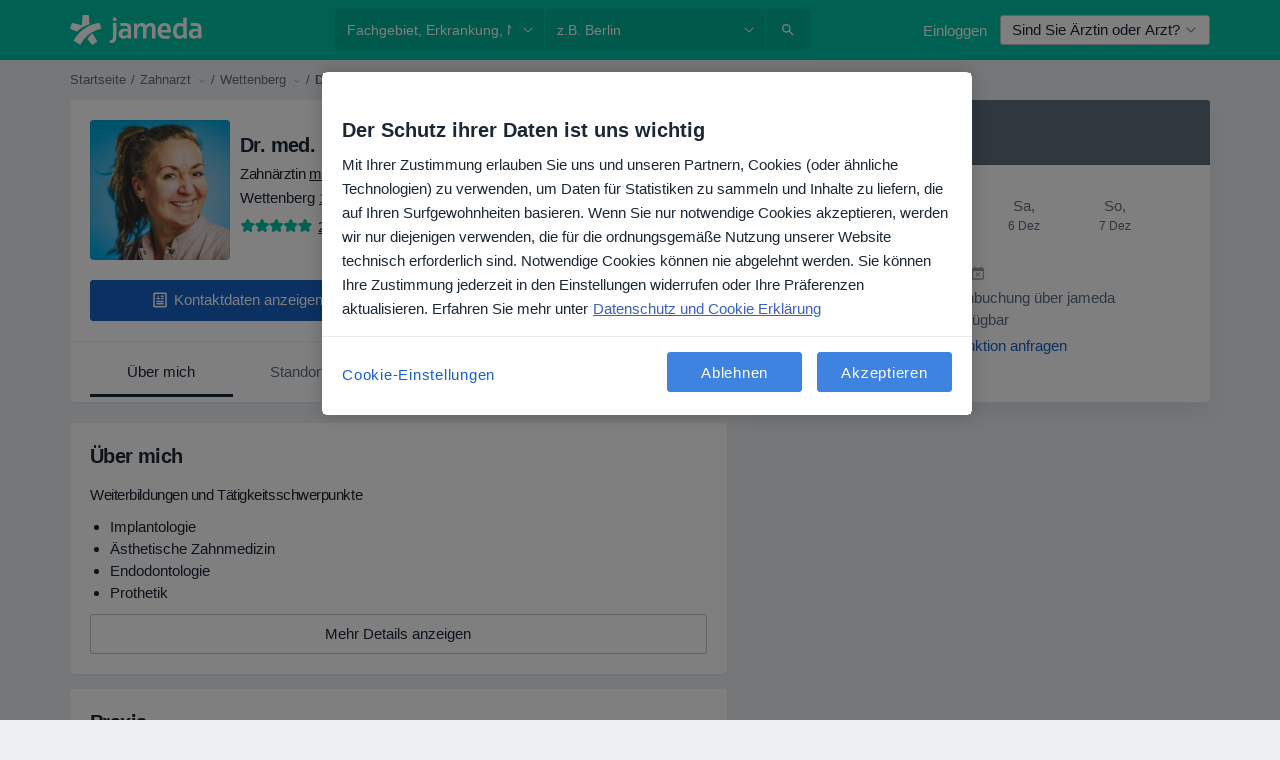

--- FILE ---
content_type: text/html; charset=UTF-8
request_url: https://www.jameda.de/sandra-schierz/zahnarzt/wettenberg
body_size: 76526
content:

<!DOCTYPE html>
<html lang="de" region="de" class="">
<head>
<!--
--------------------------------
We are looking for outstanding talent! Since you are interested in our code, maybe you are also interested in becoming part of our team.
We look forward to seeing you: https://docplanner.tech/careers
--------------------------------
-->
	
			<link rel="preconnect" href="//cookie-cdn.cookiepro.com"/>
		<link rel="preconnect" href="//platform.docplanner.com/"/>
		
		
		<link rel="preconnect" href="//s3-eu-west-1.amazonaws.com"/>
		<link rel="preconnect" href="//www.googletagmanager.com"/>
		<link rel="preconnect" href="//www.google-analytics.com"/>
		
			
			<link rel="preconnect" href="https://dev.visualwebsiteoptimizer.com" />
			<script type='text/javascript' id='vwoCode'>
				window._vwo_code || (function() {
					var account_id=772888,
						version=2.0,
						settings_tolerance=2000,
						hide_element='body',
						hide_element_style = 'opacity:0 !important;filter:alpha(opacity=0) !important;background:none !important',
						/* DO NOT EDIT BELOW THIS LINE */
						f=false,w=window,d=document,v=d.querySelector('#vwoCode'),cK='_vwo_'+account_id+'_settings',cc={};try{var c=JSON.parse(localStorage.getItem('_vwo_'+account_id+'_config'));cc=c&&typeof c==='object'?c:{}}catch(e){}var stT=cc.stT==='session'?w.sessionStorage:w.localStorage;code={use_existing_jquery:function(){return typeof use_existing_jquery!=='undefined'?use_existing_jquery:undefined},library_tolerance:function(){return typeof library_tolerance!=='undefined'?library_tolerance:undefined},settings_tolerance:function(){return cc.sT||settings_tolerance},hide_element_style:function(){return'{'+(cc.hES||hide_element_style)+'}'},hide_element:function(){return typeof cc.hE==='string'?cc.hE:hide_element},getVersion:function(){return version},finish:function(){if(!f){f=true;var e=d.getElementById('_vis_opt_path_hides');if(e)e.parentNode.removeChild(e)}},finished:function(){return f},load:function(e){var t=this.getSettings(),n=d.createElement('script'),i=this;if(t){n.textContent=t;d.getElementsByTagName('head')[0].appendChild(n);if(!w.VWO||VWO.caE){stT.removeItem(cK);i.load(e)}}else{n.fetchPriority='high';n.src=e;n.type='text/javascript';n.onerror=function(){_vwo_code.finish()};d.getElementsByTagName('head')[0].appendChild(n)}},getSettings:function(){try{var e=stT.getItem(cK);if(!e){return}e=JSON.parse(e);if(Date.now()>e.e){stT.removeItem(cK);return}return e.s}catch(e){return}},init:function(){if(d.URL.indexOf('__vwo_disable__')>-1)return;var e=this.settings_tolerance();w._vwo_settings_timer=setTimeout(function(){_vwo_code.finish();stT.removeItem(cK)},e);var t=d.currentScript,n=d.createElement('style'),i=this.hide_element(),r=t&&!t.async&&i?i+this.hide_element_style():'',c=d.getElementsByTagName('head')[0];n.setAttribute('id','_vis_opt_path_hides');v&&n.setAttribute('nonce',v.nonce);n.setAttribute('type','text/css');if(n.styleSheet)n.styleSheet.cssText=r;else n.appendChild(d.createTextNode(r));c.appendChild(n);this.load('https://dev.visualwebsiteoptimizer.com/j.php?a='+account_id+'&u='+encodeURIComponent(d.URL)+'&vn='+version)}};w._vwo_code=code;code.init();})();
			</script>
			
	
							<link rel="preload" href="//platform.docplanner.com/css/jade-dpuikitv3-ccf4255a.css" as="style"/>
					<link rel="preload" href="//platform.docplanner.com/css/jade-dpuikit-profile-doctor-543eb393.css" as="style"/>
		
									<link rel="preload" href="//platform.docplanner.com/js/goro-profile-doctor-30511e08.js" as="script"/>
					

	<link rel="preload" href="//s3-eu-west-1.amazonaws.com/jamedade/doctor/a9fe80/a9fe80cd9129930a9a02dd56551f313e_220_square.jpg" as="image"/>

						<link rel="preload" href="//www.googletagmanager.com/gtm.js?id=GTM-PZ83PG" as="script"/>
			<link rel="preload" href="//www.google-analytics.com/analytics.js" as="script"/>
			
	<meta charset="utf-8"/>
	<title>Dr. med. dent. Sandra Schierz - Zahnärztin Wettenberg</title>

			
	  <script
    src="//cookie-cdn.cookiepro.com/consent/21b375fb-a91d-42dc-a89e-511ff2f61bae/otSDKStub.js?v=202211201558"
    data-id="onetrust-script"
    data-language="de"
    type="text/javascript"
    charset="UTF-8"
    data-domain-script="21b375fb-a91d-42dc-a89e-511ff2f61bae"
  ></script>

<script type="text/javascript">
  function OptanonWrapper() {
	    }
</script>
	
	<link rel="search" type="application/opensearchdescription+xml" title="www.jameda.de" href="https://www.jameda.de/opensearch">

	
			<meta name="description" content="Vereinbaren Sie einen Termin mit Dr. med. dent. Sandra Schierz - Konsultieren Sie 23 Erfahrungsberichte, Arztpraxen, Fachgebiete und Kosten. Implantologie, Ästhetische Zahnmedizin, Endodontologie."/>
	<meta name="robots" content="index,follow"/>
	<meta property="fb:page_id" content="122601654502559"/>
	
		
				<link rel="canonical" href="https://www.jameda.de/sandra-schierz/zahnarzt/wettenberg"/>
	
			<meta property="og:title" content="Dr. med. dent. Sandra Schierz - Lesen Sie Erfahrungsberichte und vereinbaren Sie einen Termin"/>
<meta property="og:description" content="Vereinbaren Sie einen Termin mit Dr. med. dent. Sandra Schierz (Zahnarzt) aus Wettenberg - Informieren Sie sich zu Erfahrungsberichten, Kontaktinformationen und Kosten."/>
<meta property="og:type" content="website" />

	
			
			
	<meta property="og:image" content="http://de.docplanner.imgix.net/doctor/a9fe80/a9fe80cd9129930a9a02dd56551f313e_large.jpg?&mark=https://platform.docplanner.com/img/de/logo/logo-white-on-dark-bg-de.png&markw=400&w=400&markalign=bottom,center&markpad=0"/>

<meta property="og:url" content="https://www.jameda.de/sandra-schierz/zahnarzt/wettenberg"/>
<meta property="og:site_name" content="jameda"/>
					
<script type="text/javascript">
	var ZLApp = {
		'APICredentials': {},

		'AppConfig': {},
		'Roles' : {
      'IS_CALL_CENTER_AGENT': false,
			'IS_ZLWORKER' : false,
			'IS_CUSTOMER_CARE' : false,
			'IS_DOCTOR': false,
			'IS_FACILITY': false		},

		'Routes' : {},

		'Storage' : {
			session: sessionStorage,
			local: localStorage
		},

		'Modules': {
			CalendarEditionPage : function() {},
			AlgoliaIndexes : {},
			MapsLoader : {}
		},

		'Experiments': {},

		'pushGAEvent': function(options) {
			$(document).ready(function() {
				// Universal Google Analytics Events

				var layerData = $.extend({
					'event': 'gaTriggerEvent',
					'gaEventCategory': options[0],
					'gaEventAction': options[1],
					'gaEventLabel': options[2],
					'gaEventInteraction': options[4]
				}, options[5]);

				dataLayer.push(layerData);
			});
		},
    'pushHSEvent': function(eventValue) {
		  if (window._hsq && _hsq.push) {
				_hsq.push(["trackEvent", eventValue]);
			}
		},
		"Routing" : {
			"generate" : function(name, object) {
				return ZLApp.NativeRouting.generate(name, object);
			}
		},
		'setStorage': function(type, key, value) {
			try {
				var storage = this.Storage[type];

				storage.setItem( key, JSON.stringify(value) );

				return true;
			} catch (exception) {
				return false;
			}
		},
		'getStorage': function(type, key) {
			try {
				var storage = this.Storage[type];

				if (storage && storage.getItem(key) !== undefined && storage.hasOwnProperty(key) === true) {
					return JSON.parse(storage.getItem(key));
				} else {
					return undefined;
				}
			} catch (exception) {
				return undefined;
			}
		},
		'clearStorage': function(type, key) {
			try {
				var storage = this.Storage[type];
				storage.removeItem( key );
				return true;
			} catch (exception) {
				return false;
			}
		},
	};

	// Object container for old stuff
	window.ZL = {};
</script>


<script type="text/javascript">
	ZLApp.CrmConfig = {
		DEFAULT_CURRENCY_CODE: 'EUR',
		DEFAULT_VAT_RATE: 19,
		WITH_ZEROS: false,
		PRICE_TYPE: 'net',
		WEBSOCKET_DOMAIN: 'ws.jameda.de',
		WEBSOCKET_TOKEN: '2c595f7e-ef38-492e-b088-73e553cf86dd',
	};
</script>




<script>
	ZLApp.Const = {
		'AJAX_ROOT_ROUTE': 'www.jameda.de',
		'ALGOLIA_API_KEY': '189da7b805744e97ef09dea8dbe7e35f',
		'ALGOLIA_APP_ID': 'docplanner',
		'ALGOLIA_PREFIX': '',
		'ALGOLIA_SUFFIX': '',
		'TESTING_NAME': '',
		'BASE_DOMAIN': 'jameda.de',
		'BOOKING_APP_BOOK_VISIT': 'einen-termin-vereinbaren',
		'BOOKING_APP_BOOK_VISIT_SLOTS': 'datum-auswaehlen',
		'BOOKING_SOURCE_ENABLED': false,
		'BREAKPOINTS': {
			'SCREEN_LG_MIN': 1200,
			'SCREEN_MD_MAX': 1199,
			'SCREEN_MD_MIN': 992,
			'SCREEN_SM_MAX': 991,
			'SCREEN_SM_MIN': 768,
			'SCREEN_XS_MAX': 767,
		},
		'RECAPTCHA_SITE_KEY': '6LeFMn4hAAAAAG4UIDsLlvAqzMLgjL_VrErMEEpj',
		'COVID_TEST_ID': '',
		'FLU_VACCINATION_ID': '',
		'CURRENCY': '0 - 0 €',
		'CURRENT_COUNTRY_NAME': 'Deutschland',
		'CURRENT_COUNTRY_PHONE_PREFIX': '+49',
		'CURRENT_ROUTE': 'route_doctor_profile',
		'DOCTOR_REGISTRATION_WITHOUT_VERIFICATION': true,
		'DOMAIN': 'www.jameda.de',
		'DWH_STATISTICS_URL': 'https://dwh-statistics.jameda.de',
		'EVENT_TRACKER_URL': 'https://event-tracker.docplanner.com',
		'FACEBOOK_FANPAGE_URL': '',
		'FACEBOOK_LOCALE': 'de_DE',
		'FACILITY_URL': 'https://www.jameda.de/gesundheitseinrichtungen/__urlname__',
		'FIRST_SOCIAL_LOGIN':  false ,
		'GEOCODER_DOMAIN': 'geocoder.jameda.de',
		'GOOGLE_API_KEY': 'AIzaSyAPEkgzgNuQ7h-PLlGo4YqglJ0Ht9RIiPk',
		'GOOGLE_APP_ID': '41530118218-387vkoa2vk2ftqiou970idttc7l4n0ra.apps.googleusercontent.com',
		'GOOGLE_ONE_TAP_REDIRECT_URL': 'https://www.jameda.de/social-connect/de_sso?_redirect=https%3A//www.jameda.de/sandra-schierz/zahnarzt/wettenberg',
		'HAS_UNIFIED_NAVIGATION': false,
		'HUBSPOT_ECOMMERCE_CONTACT': '',
		'HUBSPOT_ID': '442271',
		'ISO_LOCALE': 'de',
		'IS_LOGGED': false,
		'IS_LOGGED_DOCTOR': false,
		'IS_LOGGED_FACILITY_MANAGER': false,
		'IS_PATIENT_APP': false,
		'IS_PHONE': false,
		'IS_STAGING': false,
		'LANGUAGE_CODE': 'de_DE',
		'LOADER_IMAGE': '<p class="loader"><img src="//platform.docplanner.com/img/general/user-interface/loader-ready-white.gif?1799301098" alt=""/></p>',
		'LOADER_URL': "//platform.docplanner.com/img/general/user-interface/loader-ready-white.gif?1799301098",
		'LOCALE': 'de',
		'MARKETING_CONSENT_IS_INFO': false,
		'MARKETING_CONSENT_PRECHECKED': false,
		'MIN_QUESTION_CHARACTERS': 50,
		'PAGE_TYPE': 'profile',
		'PATIENT_APP_VERSION': '',
		'PATIENT_REQUEST_BASE_URL': 'https://patient-request.jameda.de',
		'PLATFORM_LINK': '//platform.docplanner.com/',
		'POST_CODE_MASK': '99999',
		'PROTOCOL': 'https',
		'REFERER': '',
		'SAAS_BASE_DOMAIN': 'docplanner.jameda.de',
		'SAAS_MANAGEMENT_WIDGET_DOMAIN': 'booking-management.jameda.de',
		'SEARCH_PATH': "https:\/\/www.jameda.de\/suchen",
		'SITE_LANG': 'de',
		'SITE_NAME': 'jameda',
		'SSO_DOMAIN': 'l.jameda.de',
		'SSO_SOCIAL_CONNECT': 'https://www.jameda.de/social-connect/de_sso?_redirect=',
		'SSO_SOCIAL_CONNECT_REDIRECT_URL': 'https://www.jameda.de/social-connect/de_sso?_redirect=https%3A//www.jameda.de/sandra-schierz/zahnarzt/wettenberg',
		'TERMS_URL': 'https://www.jameda.de/allgemeine-geschaeftsbedingungen',
		'TIMEZONE': '+01:00',
		'UPPERCASE_RATIO_ON_OPINIONS': 50,
		'USER_ID': null,
		'VISIT_URL': '',
		'WIDGETS_APP_URL': 'widgets.jameda.de',
		'SEARCH_APP_URL': 'https://search.jameda.de',
		'PSYCHOTHERAPIST_SPECIALIZATION_ID': "",
		'PSYCHOLOGY_SPECIALIZATION_ID': 60,
	};

	ZLApp.isRoute = function(route) {
		if (Array.isArray(route)) {
			return route.indexOf(this.Const.CURRENT_ROUTE) > -1;
		}

		return this.Const.CURRENT_ROUTE === route;
	};
</script>


																																																																																																																																																																																																																																						
<script>
	ZLApp.Gate = {"GATE_ADDRESS_EDITION_CUSTOM_REFUND_POLICY":true,"GATE_ADDRESS_ONLINE_CONSULTATION":true,"GATE_ADMIN_CHAT_GDPR":true,"GATE_BOOKING_INSURANCE":true,"GATE_BOOKING_DIRECT_INSURANCE":true,"GATE_SHOW_DISABLED_FACILITY_WIDGET":true,"GATE_AGENDA_NON_DOCTORS_FRONTEND_TEST":false,"GATE_CALENDAR_NOTIFICATION_FIND_OTHER_DOCTOR":true,"GATE_CHECK_YOUR_INSURANCE":false,"GATE_CONTEXTUAL_SEARCH_AT_HOMEPAGE":true,"GATE_COOKIE_CONSENT":true,"GATE_COVID_TEST_SEARCH":false,"GATE_FLU_VACCINATION_SEARCH":false,"GATE_CRM_ECOMMERCE_BLACK_FRIDAY":false,"GATE_CRM_ECOMMERCE_BOLETO":false,"GATE_CRM_ECOMMERCE_IBAN":true,"GATE_CRM_ECOMMERCE_IYZICO_ONE_TIME":false,"GATE_CRM_ECOMMERCE_PAYMENTS_TESTIMONIALS":false,"GATE_CRM_ECOMMERCE_PIX":false,"GATE_CRM_ECOMMERCE_PSE":false,"GATE_CRM_ECOMMERCE_SERVIPAG":false,"GATE_CRM_ECOMMERCE_SHOW_CPL_PRICING_DETAILS":false,"GATE_CRM_ECOMMERCE_WEBSITE":false,"GATE_CRM_ECOMMERCE_WEB_PAY":false,"GATE_CRM_ECOMMERCE_HIDE_PACKAGING_LANDING_CONTACT_FORM":false,"GATE_CRM_ECOMMERCE_TERMS_DETAILS":false,"GATE_CRM_IYZICO":false,"GATE_CRM_PAYU":false,"GATE_CRM_USE_SCA_AUTHENTICATION_FLOW":true,"GATE_CRM_USE_SCA_AUTHENTICATION_FLOW_SELECTIVE_BINS":false,"GATE_CRM_REFERRAL_PROGRAM_URL_REDESIGN":false,"GATE_DIRECT_INSURANCES":true,"GATE_DOCTOR_CALENDAR_FILTERS":true,"GATE_DOCTOR_LICENSE_NUMBER":false,"GATE_DOCTOR_PROFILE_TOP_BANNER_TOUCHPOINT":true,"GATE_DOCTOR_REGISTRATION_EMAIL_CONFIRMATION":false,"GATE_DOCTOR_STATISTICS_VIDEO":true,"GATE_OPENING_HOURS":true,"GATE_ECOMMERCE_PREMIUM_LANDING_MODAL":false,"GATE_ECOMMERCE_PREMIUM_LANDING_MODAL_MARKETING":false,"GATE_ECOMMERCE_PRICING_WEBSITE_ON_DEFAULT":false,"GATE_ECOMMERCE_WEBSITE_TOGGLE_ADDITIONAL_TEXT":true,"GATE_ECOMMERCE_THANK_YOU_PAGE_NEW_ONBOARDING_WIZARD":true,"GATE_ECOMMERCE_UNPAID_INVOICES_MODAL":false,"GATE_PRELOAD_GTM":true,"GATE_ENABLE_LICENSE_NUMBER_VERIFICATION":false,"GATE_FACILITY_CALENDAR_SERVICE_STEP":true,"GATE_FACILITY_CALENDAR_SORT_BY_NAME":false,"GATE_FACILITY_PROFILE_TOP_BANNER_TOUCHPOINT":true,"GATE_FACILITY_REGISTRATION":true,"GATE_FACILITY_REGISTRATION_EMAIL_CONFIRMATION":false,"GATE_FACILITY_SERVICES_TABLE":true,"GATE_REFACTORED_FACILITY_ITEM_ABOUT":true,"GATE_FIND_ANOTHER_SPECIALIST_WHEN_NO_AVAILABILITY":false,"GATE_GDPR_MARKETING_CONSENT_MANDATORY":true,"GATE_GDPR_REGISTRATION_INFORMATION":false,"GATE_GENERAL_MARKETING_AGREEMENT":false,"GATE_GOOGLE_ONE_TAP_LOGIN":false,"GATE_HIDE_NEARBY_DOCTORS_ON_NON_COMMERCIAL_PROFILE":true,"GATE_HIDE_PRICES_FOR_PATIENTS_WITH_INSURANCE":false,"GATE_HOMEPAGE_PATIENT_APP_BANNER":true,"GATE_HUBSPOT":true,"GATE_INSURANCE_PLANS":false,"GATE_LOCATION_DETAILS":true,"GATE_MODERATION_DOCTOR_ITEM_REQUIRED":false,"GATE_MODERATION_DOCTOR_ITEM_SPECIALIZATION":false,"GATE_MODERATION_DOCTOR_SPECIALIZATION":true,"GATE_MODERATION_EDIT_OPINION_BY_MODERATOR":true,"GATE_MODERATION_OPINION_TRUST_SCORE_DISPLAY":true,"GATE_MODERATION_AUTOMODERATOR_PARAMS_BUTTON_DISPLAY":true,"GATE_MODERATION_PANEL_DOCTOR_NEW_BY_SELF":false,"GATE_MODERATION_SPECIALIZATION_DOCUMENT_VERIFICATION":true,"GATE_NEW_SEARCH_DISTRICT_FILTERS":false,"GATE_NEW_SEARCH_FORCE_DOCTORS_ON_LANDING_PAGES":false,"GATE_NEW_SEARCH_ONLINE_CONSULTATION_BANNER":false,"GATE_NEW_SEARCH_PATIENT_APP_BANNER":true,"GATE_ONLINE_CONSULTATION_CALENDAR_PAYMENT_TIP":true,"GATE_ONLINE_LANDING_REAL_TESTIMONIALS":true,"GATE_OPINIONS_NEW_FLOW_SAMPLE_OPINIONS":false,"GATE_OPINIONS_NEW_FLOW_REQUIRE_LOGIN_JUST_BEFORE_SUBMIT":true,"GATE_OPINION_SIGNATURE_HIDE":true,"GATE_OPINION_SORTING_SHOW":false,"GATE_PB_DECIMAL_PART_IN_PRICES":true,"GATE_PB_DOCTOR_CALENDAR_WITH_FILTERS_WIDGET":true,"GATE_ENABLE_ALL_PATIENT_APP_BANNER":true,"GATE_ENABLE_BROWSER_CHAT_PATIENT_APP_BANNER":true,"GATE_QA_PATIENT_APP_BANNER":true,"GATE_USE_NEW_MESSENGER_APP":true,"GATE_CHAT_ENABLE_NEW_ON_LOAD_BANNER":false,"GATE_CHAT_ENABLE_NEW_ON_LOAD_CONFIRMATION_BANNER":false,"GATE_DEEPLINK_SEND_DIRECT_REGISTRATION_TRACKING":true,"GATE_DLP_VWO_EXPERIMENT_ENABLED":false,"GATE_ENABLE_DLP_SURVEY":false,"GATE_Q_AND_A":true,"GATE_Q_AND_A_ALLOW_PRIVATE_QUESTIONS":false,"GATE_Q_AND_A_ANSWER_MODERATION":false,"GATE_Q_AND_A_PRIVATE_QUESTIONS_PANEL_VUE":false,"GATE_RECURRING_CREDIT_CARD_PAYMENT":true,"GATE_SAVE_DOCTOR_PROFILE":true,"GATE_SAVE_DOCTOR_PROFILE_NON_LOGGED":true,"GATE_SENTRY_JS":true,"GATE_DATADOG_RUM_JS":true,"GATE_SENTRY_PERFORMANCE_TRACING":true,"GATE_SEO_ENABLE_NEW_DOCTOR_HOMEPAGE_SECTION":false,"GATE_SHOW_ADDRESS_FACILITY_WARNING":true,"GATE_SHOW_DOCTOR_PROFILE_EDITION_DESCRIPTION":true,"GATE_HIDE_REQUEST_SERVICES":false,"GATE_SHOW_GDPR_CHECKBOX":false,"GATE_SHOW_PHONE_ON_NON_COMMERCIAL_DOCTORS":true,"GATE_SLOT_RELEASED":true,"GATE_STRONG_PASSWORD_VALIDATOR":true,"GATE_TIMEZONE_ONLINE_CONSULTATION":false,"GATE_TURKISH_LAW_COMPLIANCE":false,"GATE_USER_REGISTRATION_EMAIL_CONFIRMATION":false,"GATE_VUE_LOCATION_AUTOCOMPLETE_LOGS":false,"GATE_VUE_WIDGETS":true,"GATE_WEBSOCKETS":true,"GATE_MODERATION_SPECIALIZATION_DOCUMENT_VERIFICATION_SENT_EMAIL":false,"GATE_TEST_ACCOUNTS_DASHBOARD_FACILITY_ACCOUNTS_TOGGLE":true,"GATE_OPINION_ACTIVATION_AND_EMAIL_VERIFICATION_VIA_EMAIL":false,"GATE_RECAPTCHA_ENTERPRISE_OPINIONS_FLOW":true,"GATE_OPINIONS_REMOVE_OTHER_FROM_LOCATION_DROPDOWN":true,"GATE_ECOMMERCE_USE_IFRAME":true,"GATE_DOCTOR_REGISTRATION_MODERATION_PANEL":true,"GATE_CRM_FIRST_CLASS_ECOMMERCE_PROMOTION":false,"GATE_OPINIONS_FOR_FACILITIES":false,"GATE_UNSUBSCRIBE_SMS_FOOTER":true,"GATE_OPINIONS_FACILITY_DOCTOR_DROPDOWN":false,"GATE_OPINIONS_FACILITY_ADDRESSES_DROPDOWN":false,"GATE_PATIENT_REQUEST_BUTTON":true,"GATE_ENABLE_PATIENT_REQUEST_WEBVIEW":false,"GATE_USE_NEW_PATIENT_REQUEST_PAGE":false,"GATE_PATIENT_REQUEST_VERIFICATION_STEP":false,"GATE_DOCTOR_OUT_OF_OFFICE":false,"GATE_GET_DOCTOR_CERTIFICATE":false,"GATE_CRM_ECOMMERCE_PACKAGING_LANDING":true,"GATE_CRM_ECOMMERCE_PACKAGING_LANDING_HIDE_ICONS":true,"GATE_CRM_ECOMMERCE_CUSTOMER_SUPPORT_SECTION":true,"GATE_PB_DISPLAY_GET_APP_BANNER_IN_ASK_FOR_CONTACT_MODAL":true,"GATE_REQUEST_PROFILE_CHANGES_WITH_TEXT_BOX":true,"GATE_FETCH_CUSTOMER_DATA_BY_TAX_NUMBER":false,"GATE_ECOMMERCE_ACCEPT_COMPANY_GMB":false,"GATE_CRM_CUSTOMER_TAX_NUMBER_NOT_REQUIRED":true,"GATE_BULK_OBJECT_VERIFICATION":true,"GATE_USER_TOOL_V2":true,"GATE_PB_USE_FULL_LIST_OF_INSURANCES_IN_CALENDAR_WIDGET":true,"GATE_BANNER_REDIRECT_TO_LISTING":true,"GATE_SHOULD_CHECK_BOOKABLE_SERVICES_ON_FACILITY_PROFILE":false,"GATE_SHOULD_CHECK_BOOKABLE_DOCTORS_ON_FACILITY_PROFILE":false,"GATE_NEW_SEARCH_HIDE_DOCTOR_SERVICES":true,"GATE_SHOW_PRICE_INCREASE_MODAL":false,"GATE_OPINIONS_ABUSE_REPORT_VIA_EMAIL_POSSIBLE":true,"GATE_TRUST_BANNER_CERTIFICATES_PL":false,"GATE_USE_TEST_COOKIEPRO":false,"GATE_CHAT_SEND_HEALTH_PROFILE_BUTTON":false,"GATE_DOCTOR_SPECIALIZATION_IN_PROGRESS":false,"GATE_PATIENT_APP_EVENT_INTERCEPTOR":true,"GATE_DP_SPACES_HEADER":false,"GATE_CRM_ECOMMERCE_PACKAGING_LANDING_FUTURE_PRICINGS":false,"GATE_DE_SEARCH_FILTER_SLOTS_BY_INSURANCE_PROVIDER":false,"GATE_ENABLE_EFR_DEEPLINK_PARAM":true,"GATE_ENABLE_FALLBACK_ANDROID_DYNAMIC_LINK":false,"GATE_ENABLE_FALLBACK_IOS_DYNAMIC_LINK":false,"GATE_ENABLE_UNLEASH_FOR_DLP":true,"GATE_ENABLE_UNLEASH_CACHING_FOR_DLP":false,"GATE_VISIBILITY_SPACE_PROMO_MATERIALS_PAGE":true,"GATE_FACILITY_PROFILE_PRICE_RANGES":true,"GATE_VISIBILITY_SPACE_FIRST_CLASS_PAGE":true,"GATE_FACILITY_PROFILE_GROUP_SERVICES_BY_DESCRIPTION":true,"GATE_OPINION_VERIFIED_BY_PAYMENT":true,"GATE_PB_SEARCH_RESULT_INSURANCE_CHECKER":false,"GATE_OPINION_MERGED_VERIFICATION_BADGES_FRONTEND":true,"GATE_DOCTOR_NEW_PROFILE_EDITOR":true,"GATE_FACILITY_NEW_PROFILE_EDITOR":true,"GATE_NEW_DOCTOR_REGISTRATION_FLOW":false,"GATE_PRE_REGISTER_STEP":false,"GATE_DOCTOR_WELCOME_MODAL":false,"GATE_Q_AND_A_PATIENT_PANEL_SHOW_ALL":true,"GATE_SEARCH_MED24_BANNER":false,"GATE_DOCTOR_DASHBOARD":false,"GATE_NEW_SERVICES_SECTION_WITH_CUSTOM_NAMES":false,"GATE_PB_SLOTS_FILTER_INSURANCES_ADVANCED_SCHEDULE":false,"GATE_SAAS_FOR_FREEMIUM":false,"GATE_FIRST_CLASS_LANDING_PAGE_MODALITIES":false,"GATE_CALENDAR_REQUEST_PHONE_NUMBER":false,"GATE_SHOW_ASK_FOR_CALENDAR_MODAL":false,"GATE_GOOGLE_ONE_TAP_LOGIN_MOVED_FROM_GTM":true,"GATE_PB_SHOW_INSURANCE_FILTER_IN_NAVBAR":false,"GATE_SHOW_STATISTICS_ICON":true,"GATE_DOCTOR_DASHBOARD_CALENDAR_REQUESTS":false,"GATE_ENABLE_SAAS_INSURANCE_CONFIGURATION":false,"GATE_CALENDAR_APP_POST_NEW_ENDPOINT":false,"GATE_DOCTOR_PROFILE_NEW_ADDRESSES_SECTION":true,"GATE_SHOW_NEAR_ME":true,"GATE_OOPS_WIDGET":true,"GATE_FACILITY_PROFILE_MERGE_SERVICES_FOR_MULTIPLE_SPECS":true,"GATE_CRM_SHOW_ECOMMERCE_SECURE_PAYMENT_TEXT":false,"GATE_DOCTOR_PROFILE_EDITION_GENDER_ALLOW_OTHER":true,"GATE_ENABLE_ADDITIONAL_ONLINE_RESULTS_EXPERIMENT":true,"GATE_ENABLE_RADIUS_SEARCH_RESULTS_EXTENSION":true,"GATE_CRM_SHOW_ECOMMERCE_NOA_TERMS_2":false,"GATE_PHARMACIES_SEARCH":false,"GATE_PB_DOCTOR_WIDGET_DO_NOT_PREFILL":false,"GATE_PB_BOOKING_INSURANCES_FEATURES":false,"GATE_PB_BOOKING_INSURANCES_FEATURES_FACILITY":false,"GATE_SEARCH_ASSISTANT_EXPERIMENT_AUTO_SHOW":false,"GATE_SEARCH_ASSISTANT_BANNER_EXPERIMENT":false,"GATE_SEARCH_ASSISTANT_EXPERIMENT_SA_FROM_AUTOCOMPLETE":false,"GATE_ENROLLMENT_OPTIMIZED_CONVERSION_EXPERIMENT":false,"GATE_OPTIMIZED_CONVERSION_EXPERIMENT":false,"GATE_ENROLLMENT_VISIBILITY_EXPERIMENT":false,"GATE_VISIBILITY_EXPERIMENT":false,"GATE_BOOKING_PUBLIC_INSURANCE_FLOW_FRONTEND":false,"GATE_DOCTOR_REGISTRATION_LICENSE_NUMBER_ALWAYS_MANDATORY":false,"GATE_DOCTOR_REGISTRATION_ADDRESS_AUTOCOMPLETE_COUNTRY":false,"GATE_DOCTOR_REGISTRATION_ADDRESS_AUTOCOMPLETE_CITY":false,"GATE_SEARCH_INSURANCE_LISTINGS_FILTER_PROCESSING":false,"GATE_MARKETPLACE_PAYMENTS_BNPL_RESCHEDULES":false,"GATE_VISIBILITY_ADDRESS_EDITOR_VALIDATION_DOCTOR":true,"GATE_VISIBILITY_ADDRESS_EDITOR_VALIDATION_FACILITY":true,"GATE_DOCTOR_NEW_MODERATION_NEW_ENDPOINT":true,"GATE_PB_INSURANCES_AVAILABILITY_SEARCH":false,"GATE_VISIBILITY_SA_HIDE_LIVE_LOCATION_QUESTION":false,"GATE_PB_AB_TEST_AVAILABILITY_CALENDAR":false,"GATE_CRM_NOA_PROMO_BLACK_FRIDAY":false,"GATE_CRM_NOA_PROMO_BLACK_FRIDAY_PRICE_INFO":false,"GATE_DOCTOR_REGISTRATION_LICENSE_REQUIRED_BY_SPECIALIZATION":false,"GATE_SUPPORT_DOCUMENT_UPLOAD_WITH_LICENSE_NUMBER":false,"GATE_ADDRESS_EDITOR_STREET_NUMBER_NOT_MANDATORY":false,"GATE_VISIBILITY_FC_PAGE_BLACK_FRIDAY_PROMO":false};

	ZLApp.isGranted = function(gate) {
		return this.Gate[gate];
	};
</script>


	<script>
		ZLApp.Lang = {
						"@Disease": "erkrankung",
			"@List": "liste",
			"@Map": "landkarte",
			"abandoned_cart_button": "Termin buchen",
			"abandoned_cart_description": "Um einen Termin erfolgreich zu buchen, m\u00fcssen Sie den Buchungsprozess abschlie\u00dfen.",
			"abandoned_cart_header": "Ihr Termin wurde noch nicht gebucht",
			"add": "Hinzuf\u00fcgen",
			"add_patient": "Patient:in hinzuf\u00fcgen",
			"address": "Adresse",
			"addresses_with_no_online_booking": "Adressen ohne Online-Terminbuchung (%{count})",
			"advance_schedule_calendar_address": "Adresse .",
			"agenda_visit_manage_cancel_visit_modal": "Ihr Termin wurde storniert.",
			"agenda_visit_manage_confirm_visit_modal": "Dankesch\u00f6n! Bitte kommen Sie p\u00fcnktlich.",
			"are_you_sure": "Sind Sie sicher?",
			"autocomplete_disease": "Erkrankung",
			"autocomplete_loading": "Ihre Suche wird ausgef\u00fchrt",
			"autocomplete_search_empty": "Wonach suchen Sie?",
			"autocomplete_search_prefix": "Suche",
			"autocomplete_specialization": "Fachgebiet",
			"booking_sms_conf_after_resend_hint": "Wir haben Ihnen gerade eine weitere SMS geschickt! Diesmal sollten Sie sie in weniger als 2 Minuten erhalten.",
			"brand_doctors": "Behandler:innen ",
			"calendar_placeholder_title": "Termin buchen",
			"call": "Rufen Sie uns an",
			"cancel": "Abbrechen",
			"changes_sent_to_moderation": "Die \u00c4nderungen wurden an unsere Moderatoren gesendet. Der Inhalt vor der \u00c4nderung wird nicht sichtbar sein, bis der Moderationsprozess abgeschlossen ist.",
			"chat_error_message": "Bitte aktualisieren Sie die Seite, um die neuesten Nachrichten zu sehen.",
			"check_other_calendars": "Adressen mit Kalender anzeigen",
			"clinics_autocomplete": "  ",
			"close": "Schlie\u00dfen",
			"comment_should_not_capitalize": "Kommentare sollten nicht in Gro\u00dfbuchstaben geschrieben werden",
			"comment_to_short": "Ihr Erfahrungsbericht sollte mindestens %minCharacters% Zeichen lang sein. Derzeit ist sie %currentCount% Zeichen lang.",
			"common_refresh": "Neu laden",
			"components.question.doctor.book": "Buchen Sie einen Termin",
			"confirm_when_slot_remove": "M\u00f6chten Sie diesen freien Termin wirklich streichen?",
			"congratulations_reminders_set": "Herzlichen Gl\u00fcckwunsch! Die Erinnerung ist eingestellt.",
			"currency_suffix": "%{currency_code} \u20ac",
			"disable": "deaktivieren",
			"doctor_all_addresses": "Praxen (%{count})",
			"doctor_all_addresses_one": "Praxis",
			"doctor_autocomplete": "  ",
			"doctor_edition_facility_type_header": "Art des Standorts",
			"doctor_edition_online_office_name": "Name der Online-Praxis",
			"doctor_opinions_show_opinions": "Patientenerfahrungen anzeigen",
			"doctor_profile_add_opinion": "Erfahrungsbericht hinzuf\u00fcgen",
			"doctor_service": "Leistung",
			"doctor_verificated_successfully": "%doctorName% hat einen verifizierten Zugang auf jameda.",
			"doctor_with_calendar": "Keine Termine",
			"edit": "Bearbeiten",
			"edit_visit_patient": "Patientendaten bearbeiten",
			"enable": "aktivieren",
			"errorTryLater": "Es ist ein Fehler aufgetreten. Versuchen Sie es sp\u00e4ter noch einmal.",
			"error_while_uploading_photos": "Unser Server hat Probleme mit der Verarbeitung Ihrer Fotos. Bitte versuchen Sie, die Gr\u00f6\u00dfe der Fotos zu verringern oder laden Sie sie einzeln hoch.",
			"expand_map": "Karte vergr\u00f6\u00dfern",
			"facility": "Gesundheitseinrichtung",
			"facility_listing_context_alert": "Ein Wechsel des Fachgebiets, der Adresse oder des Arztes bzw. der \u00c4rztin kann dazu f\u00fchren, dass die von Ihnen gew\u00e4hlte Leistung nicht mehr verf\u00fcgbar ist oder nicht von Ihrer Versicherung \u00fcbernommen wird.",
			"facility_name_plaxeholder": "z. B. Krankenhaus Berlin",
			"fieldNotEmpty": "Dieses Feld darf nicht leer sein",
			"filter_info_box": "Verwenden Sie Filter, um die passendsten \u00c4rzte bzw.\u00c4rztinnen und medizinischen Zentren zu finden.",
			"finish": "Beenden",
			"forward": "Weiter",
			"from": "Von",
			"generic-book-appointment": "Termin buchen",
			"google_calendar_cancel_sync_text": "Sind Sie sicher, dass Sie die Synchronisierung abbrechen m\u00f6chten?",
			"import_address_name": "Name der Praxis",
			"incorrect_date": "Falsches Datum!",
			"insurance_box_title": "Hallo, suchen Sie \u00c4rzt:innen die eine bestimmte Versicherung akzeptieren? Pr\u00fcfen Sie unsere Optionen",
			"internal_number_warning": "Sobald die Verbindung hergestellt ist, geben Sie bitte die folgende interne Nummer ein:",
			"less": "weniger",
			"link_doctor_to_clinic.choose_clinic.placeholder": "Tippen Sie, um Ihren Eintrag zu finden",
			"link_doctor_to_clinic.choose_clinic.title": "W\u00e4hlen Sie den Eintrag, an dem Sie arbeiten",
			"loadingWait": "Wird geladen. Bitte warten...",
			"map": "Zu Google Maps",
			"map_empty_state_CTA": "Verschieben oder vergr\u00f6\u00dfern Sie die Karte, um Ergebnisse zu finden",
			"map_empty_state_copy_generic": "Keine Fach\u00e4rzt:innen in der N\u00e4he",
			"map_empty_state_copy_spec": "Keine %dentists% in der N\u00e4he",
			"map_search": "In diesem Kartenausschnitt suchen",
			"map_test_modal_CTA": "Zur\u00fcck zur Arztliste",
			"map_test_modal_text": "Wir arbeiten an der neuen Karte und werden sie bald online stellen.",
			"map_test_modal_text_headline": "Im Aufbau.",
			"mobile_sign_as": "Unterschreiben als",
			"mobile_specialization": "Fachgebiet",
			"mobile_visit_try_again": "Erneut versuchen",
			"more": "mehr",
			"move_visit": "Termin verschieben",
			"no": "Nein",
			"no_calendar_in_your_location": "Dieser Arzt bzw. diese \u00c4rztin bietet f\u00fcr diesen Standort keine Online-Terminvereinbarung an.",
			"no_open_slots": "Keine Termine verf\u00fcgbar",
			"no_results_for": "Keine Suchergebnisse f\u00fcr",
			"no_slots_facility_cta": "Profil anzeigen",
			"no_slots_facility_info": "Keine Online-Terminbuchung \u00fcber jameda verf\u00fcgbar",
			"online_consultation_doc_card_label": "Bietet Videosprechstunden an",
			"pagination_next": "Weiter",
			"pagination_previous": "Zur\u00fcck",
			"panel_delete-me-modal_no": "Nein, Konto behalten",
			"panel_delete-me-modal_yes": "Konto l\u00f6schen",
			"patient_visit_cancel_modal_confirm": "Sind Sie sicher, dass Sie diesen Termin absagen m\u00f6chten?",
			"patients_marketing_consent_modal_cta_no": "Nein, danke",
			"patients_marketing_consent_modal_cta_yes": "Ja, ich m\u00f6chte Aktuelles von jameda erhalten",
			"patients_marketing_consent_modal_desc": "Erhalten Sie aktuelle Informationen \u00fcber unsere neuen Funktionen. Auf diese Weise k\u00f6nnen Sie jameda optimal nutzen, um sich um Ihre Gesundheit und die Ihrer Angeh\u00f6rigen zu k\u00fcmmern.",
			"patients_marketing_consent_modal_legal_txt": "Um Sie \u00fcber die Neuigkeiten von jameda informieren zu k\u00f6nnen, ben\u00f6tigen wir Ihre Zustimmung. Sie k\u00f6nnen diese jederzeit widerrufen.",
			"patients_marketing_consent_modal_legal_txt_learn_more": "Weitere Informationen finden Sie in unseren Datenschutzbestimmungen.",
			"patients_marketing_consent_modal_legal_txt_tooltip": "Um Ihnen die bestm\u00f6gliche Nutzung von jameda zu erm\u00f6glichen, ben\u00f6tigen wir Ihre Zustimmung.Sie k\u00f6nnen Ihre Zustimmung jederzeit widerrufen. <a href=\"https:\/\/www.jameda.de\/datenschutz\">Erfahren Sie mehr \u00fcber unsere Datenschutzbestimmungen.<\/a>          ",
			"patients_marketing_consent_modal_title": "Erfahren Sie es als Erste:r",
			"price_from": "ab %price%",
			"provide_visit_location": "Der Ort des Termins ist erforderlich",
			"qna_question_delete_confirm": "Sind Sie sicher, dass Sie diese Frage l\u00f6schen m\u00f6chten?",
			"rate_error": "Um eine Patientenerfahrung hinzuf\u00fcgen zu k\u00f6nnen, m\u00fcssen Sie \"Erfahrungsbericht verfassen\" ausw\u00e4hlen",
			"registration.facility.user_position.doctor": "Arzt \/ \u00c4rztin",
			"reminder_removed": "Die Erinnerung wurde entfernt",
			"remove_slot_error_message": "Wir konnten den freien Termin nicht l\u00f6schen",
			"removing": "Entfernen von",
			"reset_filters": "Zur\u00fccksetzen",
			"saving": "Wird gespeichert...",
			"search_all_filters": "alle Filter",
			"search_calendar_missing": "Keine Online-Terminbuchung \u00fcber jameda verf\u00fcgbar",
			"search_doctors": "\u00c4rzt:innen suchen",
			"search_error_no_location": "Der Standort des\/der Benutzer:in konnte nicht ermittelt werden",
			"search_filter_calendar": "Online-Terminbuchung",
			"search_filter_calendar_description": "Nur Ergebnisse mit Online-Terminbuchung anzeigen",
			"search_filter_clinics": "Gesundheitseinrichtungen",
			"search_filter_dates_per_date": "Datum des Termins",
			"search_filter_diseases": "Krankheiten",
			"search_filter_districts": "Stadtteile",
			"search_filter_doctors": "\u00c4rzt:innen und Heilberufler:innen",
			"search_filter_doctors_clinics": "Sowohl \u00c4rzt:innen als auch Gesundheitseinrichtungen",
			"search_filter_entity_type": "Art der Ergebnisse",
			"search_filter_insurances": "Versicherungen",
			"search_filter_kids_friendly": "Behandlung von Kindern und Jugendlichen",
			"search_filter_kids_friendly_description": "\u00c4rzt:innen, die sich um die Behandlung junger Patient:innen k\u00fcmmern",
			"search_filter_payment_methods": "Zahlungsarten",
			"search_filter_services": "Terminart",
			"search_filter_specializations": "Fachgebiete",
			"search_in_doctors": "Suche \"%{QUERY}\" in \u00c4rzt:innen und Heilberufler:innen",
			"search_in_facilities": "Suche \"%{QUERY}\" in Gesundheitsreinrichtungen",
			"search_see_profile": "Das Profil ansehen",
			"search_sort_by": "Sortierung",
			"search_sorter": "Sortieren",
			"search_sorter_availability": "Fr\u00fchestes verf\u00fcgbares Datum",
			"search_sorter_factor_based": "Empfohlen",
			"search_sorter_rating": "Nach den besten Patienten-Feedbacks",
			"search_sorter_recommended": "Nach Relevanz",
			"search_whole_website": "Suche nach \"%phrase%\" auf der gesamten Website",
			"selectService": "W\u00e4hlen Sie eine Terminart",
			"selectSpecialization": "Fachgebiet ausw\u00e4hlen",
			"select_choose": "---- w\u00e4hlen ----",
			"selected": "Gew\u00e4hlt",
			"send_opinion": "Bewertungen senden",
			"services_and_prices_no_price": "Kein Preis angegeben",
			"set_visit_button": "Termin buchen",
			"show_all_cities": "Alle St\u00e4dte",
			"show_more": "Mehr anzeigen",
			"show_phone": "Telefonnummer anzeigen",
			"show_yesterday": "Gestern anzeigen",
			"super_doctor_mail_CTA_see_all_opinions": "Alle Feedbacks von Patient:innen sehen",
			"terms_of_visits_addition": "Termindaten hinzuf\u00fcgen",
			"toast_remove_slot_title": "entfernt!",
			"toast_undo_remove_slot_title": "wiederhergestellt!",
			"unexpected_error": "Unerwarteter Fehler ist aufgetreten!",
			"unsaved_changes": "Es sieht so aus, als ob einige Ihrer \u00c4nderungen noch nicht gespeichert wurden. M\u00f6chten Sie auf dieser Seite bleiben, um sie zu speichern?",
			"validation.email": "Geben Sie eine g\u00fcltige E-Mail-Adresse an",
			"validation.maxLength": "Dieser Wert ist zu gro\u00df. Er sollte %{max} Zeichen oder weniger haben.",
			"validation.minLength": "Dieser Text ist zu kurz. Er sollte %{min} Zeichen oder mehr haben.",
			"validation.required": "Dieses Feld ist erforderlich",
			"validator_email": "Geben Sie eine g\u00fcltige E-Mail-Adresse an",
			"validator_required": "Dieses Feld ist erforderlich",
			"visit_details_saving_progress": "Wird gespeichert...",
			"visit_details_visit_cancelled": "Termin abgesagt",
			"visit_out_of_schedule": "Termin au\u00dferhalb der Zeitplanung",
			"visit_report_select_all": "Alles ausw\u00e4hlen",
			"visit_select_date": "Termindatum ausw\u00e4hlen",
			"wait_a_moment": "Warten Sie einen Moment...",
			"warning": "Vorschlag",
			"we_are_checking_your_localization": "Wir suchen Ihren Standort...",
			"widget_default_specialist": "Bei wem m\u00f6chten Sie den Termin buchen?",
			"widget_show_reviews": "Patienten-Feedbacks anzeigen",
			"yes": "Ja",
			"you_have_x_custom_calendar_configs": "Sie haben $amount Wochen mit ge\u00e4ndertem Zeitplan",
			"you_need_characters": "Sie m\u00fcssen mindestens %{minCharCount} Zeichen schreiben. Verbleibende Zeichen: %{currentCount}.",
			"your_account_demo_1": "Pr\u00fcfen Sie, wie die neue Terminsliste funktioniert",
			"your_account_demo_2": "Sie k\u00f6nnen ein Datum aus einem Kalender ausw\u00e4hlen, anstatt zu scrollen",
			"your_account_demo_3": "Sie k\u00f6nnen einen Termin vereinbaren, indem Sie auf 1 Schaltfl\u00e4che klicken",
			"your_account_demo_4": "Sie k\u00f6nnen eine Liste f\u00fcr eine bestimmte Adresse ausw\u00e4hlen",
			"your_account_demo_5": "Sie k\u00f6nnen zuvor von Ihnen gebuchte Termine bearbeiten",
			"your_account_demo_6": "Klicken Sie auf eine Position in der Liste, um detaillierte Informationen anzuzeigen",
	
			'all_specs': 'Alle\u0020Fachgebiete',
			'banner_promote_app_cta_2': 'Zur\u0020App',
			'banner_promote_app_text_1': 'Laden\u0020Sie\u0020unsere\u0020App\u0020herunter\u0020und\u0020erleben\u0020Sie\u0020die\u0020beste\u0020Art,\u0020sich\u0020um\u0020Ihre\u0020Gesundheit\u0020zu\u0020k\u00FCmmern',
			'call_center_info_placeholder_transport': 'z.\u0020B.\u0020\u0022Der\u0020Eingang\u0020zum\u0020Geb\u00E4ude\u0020befindet\u0020sich\u0020auf\u0020der\u0020R\u00FCckseite,\u0020auf\u0020der\u0020gegen\u00FCberliegenden\u0020Seite\u0020der\u0020Einkaufspassage.\u0020Sie\u0020k\u00F6nnen\u0020mit\u0020M1\u0020oder\u0020T4\u0020dorthin\u0020gelangen\u0022',
			'directions_parking': 'Wegbeschreibung\u0020und\u0020Parkm\u00F6glichkeiten',
			'docplanner_payments_action_required': 'jameda\u0020Payments\u0020\u2013\u0020Aktion\u0020erforderlich',
			'docplanner_payments_action_required_tip1': 'Ihr\u0020Konto\u0020muss\u0020aktualisiert\u0020werden.',
			'docplanner_payments_action_required_tip2': 'Gehen\u0020Sie\u0020zur\u0020Website\u0020unseres\u0020Zahlungsanbieters,\u0020um\u0020die\u0020erforderlichen\u0020Informationen\u0020einzugeben.',
			'docplanner_payments_action_required_update_button': 'Aktualisieren',
			'doctor_edition_remote_instructions_header': 'Angaben\u0020zur\u0020Verbindung',
			'doctor_edition_remote_instructions_placeholder': 'Geben\u0020Sie\u0020hier\u0020Anweisungen\u0020ein',
			'doctor_edition_remote_instructions_tip': 'Alle\u0020von\u0020Ihnen\u0020angegebenen\u0020Informationen,\u0020wie\u0020Telefonnummer\u0020oder\u0020E\u002DMail,\u0020sind\u0020f\u00FCr\u0020Patient\u003Ainnen\u0020erst\u0020sichtbar,\u0020nachdem\u0020ein\u0020Termin\u0020gebucht\u0020wurde.',
			'doctor_panel_address_details': 'Informationen,\u0020die\u0020Patient\u003Ainnen\u0020nach\u0020der\u0020Buchung\u0020erhalten,\u0020z.B.\u0020wie\u0020sie\u0020die\u0020Einrichtung\u0020erreichen,\u0020Beschreibung\u0020der\u0020Lage,\u0020Eingang\u0020zum\u0020Geb\u00E4ude,\u0020\u00F6ffentliche\u0020Verkehrsmittel\u0020oder\u0020eigenes\u0020Auto.',
			'has_unpaid_invoices_btn': 'Bezahlmethode\u0020w\u00E4hlen',
			'has_unpaid_invoices_content': 'Sie\u0020k\u00F6nnen\u0020entweder\u0020online\u0020oder\u0020per\u0020Bank\u00FCberweisung\u0020bezahlen.',
			'has_unpaid_invoices_title': 'Ihr\u0020Konto\u0020weist\u0020eine\u0020ausstehende\u0020Rechnung\u0020auf.',
			'marketplace_account_rejected_account_apology_information': 'Wir\u0020entschuldigen\u0020uns\u0020f\u00FCr\u0020die\u0020Unannehmlichkeiten\u0020und\u0020danken\u0020Ihnen\u0020f\u00FCr\u0020Ihre\u0020Geduld.',
			'marketplace_account_rejected_account_header': 'jameda\u0020Payments\u0020\u2013\u0020Ihr\u0020Konto\u0020wurde\u0020vor\u00FCbergehend\u0020gesperrt',
			'marketplace_account_rejected_account_header_description': 'Ihr\u0020Konto\u0020wurde\u0020von\u0020unserem\u0020Zahlungsanbieter\u0020vor\u00FCbergehend\u0020gesperrt.',
			'marketplace_account_rejected_account_work_in_progress': 'Wir\u0020arbeiten\u0020rund\u0020um\u0020die\u0020Uhr\u0020daran,\u0020es\u0020wieder\u0020voll\u0020funktionsf\u00E4hig\u0020zu\u0020machen.',
			'pricing-terms-modal-unilateral-changed-of-plan-title': 'Important\u003A\u0020unilateral\u0020contract\u0020change',
			'pricing-terms-modal-unilateral-changed-of-plan-descr': 'In\u0020order\u0020to\u0020keep\u0020providing\u0020you\u0020an\u0020ever\u002Dincreasing\u0020quality\u0020of\u0020our\u0020services,\u0020your\u0020current\u0020\u0022Premium\u0022\u0020subscription\u0020is\u0020being\u0020replaced\u0020with\u0020plans\u0020carefully\u0020calibrated\u0020to\u0020the\u0020real\u0020needs\u0020of\u0020each\u0020specialist.',
			'pricing-terms-modal-unilateral-changed-of-plan-cta': 'Read\u0020more',
			'address_editor_select_street_from_the_list': 'W\u00E4hlen\u0020Sie\u0020die\u0020Stra\u00DFe\u0020aus\u0020der\u0020Liste',
			'address_editor_select_city_from_the_list': 'W\u00E4hlen\u0020Sie\u0020die\u0020Stadt\u0020aus\u0020der\u0020Liste',
			'address_editor_street_number_missing': 'Bitte\u0020w\u00E4hlen\u0020Sie\u0020eine\u0020Adresse\u0020mit\u0020einer\u0020Hausnummer',
			'address_editor_invalid_street_address': 'Diese\u0020Adresse\u0020existiert\u0020nicht.\u0020Bitte\u0020w\u00E4hlen\u0020Sie\u0020eine\u0020g\u00FCltige\u0020Adresse\u0020aus\u0020den\u0020Vorschl\u00E4gen.',
			'month': {
				'0': 'Januar',
				'1': 'Februar',
				'2': 'M\u00E4rz',
				'3': 'April',
				'4': 'Mai',
				'5': 'Juni',
				'6': 'Juli',
				'7': 'August',
				'8': 'September',
				'9': 'Oktober',
				'10': 'November',
				'11': 'Dezember',
			},
			'monthShort': {
				'0': 'Jan',
				'1': 'Feb',
				'2': 'M\u00E4rz',
				'3': 'Apr',
				'4': 'Mai',
				'5': 'Jun',
				'6': 'Jul',
				'7': 'Aug',
				'8': 'Sep',
				'9': 'Okt',
				'10': 'Nov',
				'11': 'Dez',
			},
			'month.0': 'Januar',
			'month.1': 'Februar',
			'month.2': 'M\u00E4rz',
			'month.3': 'April',
			'month.4': 'Mai',
			'month.5': 'Juni',
			'month.6': 'Juli',
			'month.7': 'August',
			'month.8': 'September',
			'month.9': 'Oktober',
			'month.10': 'November',
			'month.11': 'Dezember',
			'month_short.0': 'Jan',
			'month_short.1': 'Feb',
			'month_short.2': 'M\u00E4rz',
			'month_short.3': 'Apr',
			'month_short.4': 'Mai',
			'month_short.5': 'Jun',
			'month_short.6': 'Jul',
			'month_short.7': 'Aug',
			'month_short.8': 'Sep',
			'month_short.9': 'Okt',
			'month_short.10': 'Nov',
			'month_short.11': 'Dez',
			'more': 'mehr',
			'online_consultation_check_box': 'Videosprechstunde',
			'search': 'Suche',
			'search_placeholder_specialization': 'Fachgebiet,\u0020Erkrankung,\u0020Name',
			'search_placeholder_where': 'z.B.\u0020Berlin',
			'search_placeholder_where_city': 'search_placeholder_where_city',
			'near_me': 'In\u0020meiner\u0020N\u00E4he',
			'statistics_video_pro_modal_body': 'Schauen\u0020Sie\u0020sich\u0020diese\u0020an\u0020und\u0020entdecken\u0020Sie,\u0020wie\u0020wir\u0020Sie\u0020dabei\u0020unterst\u00FCtzten\u0020k\u00F6nnen,\u0020die\u0020Ergebnisse\u0020zu\u0020erzielen,\u0020die\u0020Sie\u0020sich\u0020w\u00FCnschen.',
			'statistics_video_pro_modal_body_bold': 'Kennen\u0020Sie\u0020Ihre\u0020Statistiken\u0020des\u0020letzten\u0020Monats\u0020auf\u0020jameda\u003F',
			'statistics_video_pro_modal_cta': 'Mehr\u0020',
			'statistics_video_pro_modal_cta_lead': 'Andere\u0020\u0025\u007Bspecialization_name\u007D\u0020erzielen\u0020bessere\u0020Ergebnisse\u0020mit\u0020unserer\u0020Premiuml\u00F6sung',
			'statistics_video_pro_modal_cta_lead_general': 'Andere\u0020\u00C4rzt\u003Ainnen\u0020erzielen\u0020bessere\u0020Ergebnisse\u0020mit\u0020unserer\u0020Premiuml\u00F6sung',
			'statistics_video_pro_modal_header': 'Wir\u0020haben\u0020ein\u0020kurzes\u0020Video\u0020f\u00FCr\u0020Sie\u0020erstellt',
            'new': 'Neue',
		    'a11y_info_required_fields': '\u002A\u0020erforderliche\u0020Felder',
			'weekDay': {
				'0': 'Montag',
				'1': 'Dienstag',
				'2': 'Mittwoch',
				'3': 'Donnerstag',
				'4': 'Freitag',
				'5': 'Samstag',
				'6': 'Sonntag',
			},
			'weekDayShort': {
				'0': 'Mo,',
				'1': 'Di,',
				'2': 'Mi,',
				'3': 'Do,',
				'4': 'Fr,',
				'5': 'Sa,',
				'6': 'So,',
			},
			'weekday.0': 'Montag',
			'weekday.1': 'Dienstag',
			'weekday.2': 'Mittwoch',
			'weekday.3': 'Donnerstag',
			'weekday.4': 'Freitag',
			'weekday.5': 'Samstag',
			'weekday.6': 'Sonntag',
			'weekday_short.0': 'Mo,',
			'weekday_short.1': 'Di,',
			'weekday_short.2': 'Mi,',
			'weekday_short.3': 'Do,',
			'weekday_short.4': 'Fr,',
			'weekday_short.5': 'Sa,',
			'weekday_short.6': 'So,',
		};
	</script>
	

	




<script>
			ZLApp.APICredentials = {
	'ACCESS_TOKEN': 'OGI4MGQzOTBiMmQ1MmJlMjZmYWYzZGQyMDllNzUzMzlhYmRhYjJlYjY1NjkyNzRkZGY1NjExZjBlNDNkNjAyMA',
	'ACCESS_TOKEN_EXPIRATION_TIME': '1764927678',
	'REFRESH_TOKEN': '',
	'REFRESH_TOKEN_EXPIRATION_TIME': '',
	'TOKEN_URL': 'https\u003A\/\/l.jameda.de\/oauth\/v2\/token'
};

		ZLApp.AppConfig = {
		CITY: {
			NAME: 'Wettenberg',
			URL_NAME: 'wettenberg',
			FORM_3: '',
		},
		DOCTOR: {
			ID: '350092',
			FULLNAME: 'Dr. med. dent. Sandra Schierz',
		},
		DOCTOR_ID: 350092,
		DOCTOR_IS_COMMERCIAL: false,
		DOCTOR_IS_ON_OWN_PROFILE: false,
		ENHANCED_ECOMMERCE_ID: 350092,
		LOCALE: 'de',
		ROUTES: {
			FAVORITE_DOCTORS_LIST: 'https://www.jameda.de/gespeicherte-fachaerzte',
			INFOPAGE_PRIVACY_POLICY: 'https://www.jameda.de/datenschutz',
			INFOPAGE_TERMS: 'https://www.jameda.de/allgemeine-geschaeftsbedingungen',
		},
		SHOW_SAAS_ONLY_CALENDAR: false,
		SPECIALIZATION: {
			FORM_2: 'Zahnärzte',
			NAME: 'Zahnarzt',
			NAME_FORM_PLURAL: 'Zahnärzte',
			RANK_WORD: 'Zahnärzte',
			URL_NAME: 'zahnarzt',
		},
		TRANSLATIONS: {"add":"Hinzuf\u00fcgen","address":"Adresse","ask_for_calendar":"Buchungsfunktion anfragen","ask_for_calendar_modal_description":"Keine Online-Terminbuchung \u00fcber jameda verf\u00fcgbar","calendar_overbooked_no_terms":"Es sind keine online-buchbaren Termine mehr verf\u00fcgbar.","calendar_slot_available":"Verf\u00fcgbarer freier Termin - anklicken, um einen Termin zu buchen","calendar_slot_booked":"Freier Termin bereits gebucht","directions_parking":"Wegbeschreibung und Parkm\u00f6glichkeiten","doctor_calendar_instruction":"W\u00e4hlen Sie einen freien Termin. Nach Abschluss der Buchung erhalten Sie eine Best\u00e4tigungs-E-Mail.","doctor_profile_accessibility":"Barrierefreie Praxis","no_calendar_in_your_location_profile_message":"Dieser Arzt bzw. diese \u00c4rztin bietet f\u00fcr diesen Standort keine Online-Terminvereinbarung an. Bitte pr\u00fcfen Sie verf\u00fcgbare Termine f\u00fcr anderen Standorte und buchen Sie Ihren Termin online.","less":"weniger","location_details":"Details zum Standort","booking_law_info_checkbox":"Ich akzeptiere die <a href=\"%{terms_url}\">Nutzungsbedingungen<\/a> und <a href=\"%{privacy_url}\">Datenschutzerkl\u00e4rung<\/a> von jameda.","booking_law_info_checkbox_logged_out":"Ich stimme zu, dass jameda unter Verwendung dieser E-Mail-Adresse ein jameda Nutzerkonto f\u00fcr mich einrichtet und mich informiert, wenn f\u00fcr diesem Standort die Online-Terminvereinbarung verf\u00fcgbar wird. Die <a href=\"%{terms_url}\">Nutzungsbedingungen<\/a> und die <a href=\"%{privacy_url}\">Datenschutzerkl\u00e4rung<\/a> habe ich zur Kenntnis genommen","error_occurred":"Es ist ein Fehler aufgetreten.","no_calendar_comm_modal_thank_you":"Ihre Anfrage wurde versendet. Wir empfehlen Ihnen, jetzt einen Termin an einem anderen Standort zu buchen oder andere %{specialization.rank_word} in Ihrer N\u00e4he zu suchen, um schnellstm\u00f6glich einen Termin zu finden. Wenn %{doctor_name} in Zukunft die Online-Terminvereinbarung f\u00fcr diesen Standort anbietet, werden wir Sie dar\u00fcber informieren.","request_calendar_noncomm_modal_title":"Bitten Sie Dr. med. dent. Sandra Schierz, die Online-Terminbuchung zu aktivieren","request_calendar_noncomm_modal_hint":"Dr. med. dent. Sandra Schierz bietet die Online-Terminbuchung \u00fcber jameda an diesem Standort nicht an. Hinterlassen Sie Ihre E-Mail und wir werden Sie benachrichtigen, wenn die Online-Terminbuchung zuk\u00fcnftig aktiviert wird.","request_calendar_noncomm_modal_thank_you":"Ihre Anfrage wurde abgeschickt. Wir empfehlen Ihnen, andere %{specialization.rank_word} in Ihrer N\u00e4he zu suchen, um so bald wie m\u00f6glich einen Termin zu buchen. Falls %{doctor_name} in Zukunft eine Online-Terminbuchung anbietet, werden wir Sie ebenfalls dar\u00fcber informieren.","request_calendar_noncomm_modal_button":"Senden","type_your_email_here":"Geben Sie hier Ihre E-Mail-Adresse ein","mobile_calendar":"Kalender","more":"mehr","or":"oder","contact_email":"E-Mail-Adresse","request_calendar_phone_title":"Handynummer","request_calendar_phone_placeholder":"Bitte Telefonnummer angeben","request_calendar_phone_title_optional":"(optional)","request_calendar_phone_infotip":"Geben Sie Ihre Telefonnummer an, damit der Arzt Sie leichter kontaktieren und Ihnen seine Verf\u00fcgbarkeit mitteilen kann.","request_calendar_phone_error":"Bitte geben Sie eine g\u00fcltige Telefonnummer an","nearest_availability_notification":"Ich ben\u00f6tige einen fr\u00fcheren Termin","nearest_availability_notification_modal_get_notification":"Erhalten Sie eine Benachrichtigung, wenn %{doctor_name} einen fr\u00fcheren Termin frei hat.","nearest_availability_notification_modal_get_notification_button":"Benachrichtigung einrichten","nearest_availability_notification_modal_header":"Wenn Sie einen fr\u00fcheren Termin ben\u00f6tigen","nearest_availability_notification_modal_other_specialist":"Buchen Sie bei einem anderen %{specialization.name} in %{city} einen fr\u00fcheren Termin.","nearest_availability_notification_modal_other_specialist_button":"Verf\u00fcgbare \u00c4rzt:innen anzeigen","doctor_profile_soonest_clinic":"Sooner dates at the same clinic:\t","need_availability_notification_modal_get_notification":"Eine Benachrichtigung erhalten, wenn %{doctor_name} einen freien Termin hat.","need_availability_notification_modal_get_notification_button":"Benachrichtigung einrichten","need_availability_notification_modal_header":"Wenn Sie einen Termin ben\u00f6tigen","need_availability_notification_modal_other_specialist":"Buchen Sie bei einem anderen %{specialization.name} in %{city} einen freien Termin.","need_availability_notification_modal_other_specialist_button":"Verf\u00fcgbare \u00c4rzt:innen ansehen","next_available_day":"N\u00e4chster verf\u00fcgbarer Tag","no_open_slots":"Keine Termine verf\u00fcgbar","none":"keine","notify_me":"\u00dcber freie Termine informiert werden","save":"Speichern","saved":"Gemerkt","see_next_available_day":"Verf\u00fcgbare Zeiten anzeigen","select_address":"Alle Standorte","set_visit_button":"Termin buchen","show_profile":"Profil anzeigen","show_on_map":"Karte","today":"Heute","tomorrow":"Morgen","visit_date":"Datum des Termins","show_more_hours":"Mehr Sprechzeiten anzeigen","nearby_doctor_specialization_title":"Werbeanzeige | Auf diesem Profil sind noch keine Terminbuchungen \u00fcber jameda m\u00f6glich - M\u00f6glicherweise k\u00f6nnten die folgenden Profile f\u00fcr Sie interessant sein.","suggested_doctors_nearby_section_name":"Finden Sie \u00c4rzt:innen in Ihrer N\u00e4he und buchen Sie einen Termin","search_next_available_term":"n\u00e4chster Termin","opinion_numeral":"Bewertung|Bewertungen","register_required_form_field_info":"Pflichtfeld","ecommerce_touchpoint_non_commercial_profile_promoted_doctors_popover_body":"Wechseln Sie zum Premium-Profil, um Arztvorschl\u00e4ge in Ihrem Profil zu deaktivieren","ecommerce_touchpoint_non_commercial_profile_promoted_doctors_popover_cta":"Mehr erfahren","ecommerce_touchpoint_non_commercial_profile_promoted_doctors_hide":"Andere \u00c4rzt:innen in meinem Profil ausblenden","ecommerce_touchpoint_non_commercial_profile_premium_item_popover_header":"Nur mit Premium","edit_insurances_refundable":"Erstattungsf\u00e4hig","premium":"premium","doctor_all_addresses":"Praxen (%{count})","addresses_with_no_online_booking":"Adressen ohne Online-Terminbuchung (%{count})","address_section_no_calendar_options":"Was kann ich jetzt tun?","marketplace_payments_cancellation_and_refund_policy_header":"marketplace_payments_cancellation_and_refund_policy_header","marketplace_payments_cancellation_and_refund_policy_content":"marketplace_payments_cancellation_and_refund_policy_content","marketplace_payments_cancellation_and_refund_policy_profile":"Stornierung und R\u00fcckerstattung","no_calendar_comm_modal_different_address_link":"Buchen Sie einen Termin an einem anderen Standort","no_calendar_comm_modal_hint":"%{doctor_name} bietet f\u00fcr diesen Standort keine Online-Terminvereinbarung an. Bitte nutzen Sie eine der folgenden Optionen, um einen Termin online zu buchen.","no_calendar_comm_modal_notification":"Bitte benachrichtigen Sie mich, wenn dieser Arzt bzw. diese \u00c4rztin f\u00fcr diesen Standort eine Online-Terminvereinbarung anbietet","no_calendar_comm_modal_other_specialists_link":"Verf\u00fcgbare %{specialization.rank_word} anzeigen","no_calendar_comm_modal_title":"F\u00fcr diesen Standort wird die Online-Terminvereinbarung nicht angeboten","no_calendar_noncomm_modal_hint":"%{doctor_name} bietet f\u00fcr diesen Standort keine Online-Terminvereinbarung an. Wir empfehlen Ihnen, andere \u00c4rzt:innen in Ihrer N\u00e4he zu \u00fcberpr\u00fcfen, bei denen Sie online buchen k\u00f6nnen.","non_commercial_profiles_recommended_doctors_headline":"Weitere Profile entdecken","non_commercial_profiles_recommended_doctors_primary_cta":"Verf\u00fcgbare Termine anzeigen","non_commercial_profiles_recommended_doctors_generic_card_title":"Suchen Sie immer noch nach einem Arzt bzw. einer \u00c4rztin?","non_commercial_profiles_recommended_doctors_generic_card_text":"Finden Sie geeignete \u00c4rzt:innen in Ihrer Umgebung und buchen Sie Ihren n\u00e4chsten Termin online","non_commercial_profiles_recommended_doctors_generic_card_cta":"Mehr \u00c4rzt:innen in Ihrer Umgebung anzeigen","nearest_availability_notification_modal_title":"Erhalten Sie eine Benachrichtigung, wenn ein fr\u00fcherer Termin frei wird","nearest_availability_notification_modal_hint":"Hinterlassen Sie Ihre E-Mail-Adresse, und wir informieren Sie, wenn ein fr\u00fcherer Termin frei wird.","nearest_availability_notification_modal_other_specialists_link":"Verf\u00fcgbare %{specialization.rank_word} anzeigen","nearest_availability_notification_modal_thank_you":"Wir werden Ihre Anfrage weiterleiten","nearest_availability_notification_modal_thank_you_hint":"und informieren Sie zudem dar\u00fcber, wenn ein Termin zu einem fr\u00fcheren Zeitpunkt frei werden sollte.","online_consultation_address_payment_details_stripe_policy":"Bitte lesen Sie aufmerksam die","online_consultation_address_payment_details_stripe_policy_modal_trigger":"Stornierungs- und Erstattungsbedingungen.","online_consultation_booking_form_payment_data_modal_content":"<h4>1. Stornierungen, Nichterscheinen (No-Shows) oder Versp\u00e4tungen seitens des Patienten bzw. der Patientin (\"Sie\"):<\/h4> <ol type=\"a\"> <li>Sie k\u00f6nnen die Videosprechstunde bis zu zw\u00f6lf Stunden vor dem geplanten Beginn absagen. Um die Videosprechstunde zu stornieren, m\u00fcssen Sie die Plattform nutzen, auf der Sie den Termin gebucht haben, oder das Formular bzw. den Link, den Ihnen der Arzt bzw. die \u00c4rztin zugeschickt hat. Bereits von Ihnen f\u00fcr die Videosprechstunde gezahlte Geb\u00fchren werden Ihnen von dem Arzt bzw. der \u00c4rztin unverz\u00fcglich (sp\u00e4testens vierzehn 14 Tage nach Ihrer Stornierung) und unter Verwendung derselben Zahlungsmethode, die Sie zur Zahlung der Geb\u00fchren verwendet haben, zur\u00fcckerstattet (sofern nichts anderes vereinbart wurde), wobei die Praxis berechtigt ist, einen Betrag in H\u00f6he von maximal 4.95% der Geb\u00fchren zur Deckung der Bearbeitungskosten einzubehalten.<\/li><br> <li>Wenn Sie (i) die Videosprechstunde weniger als zw\u00f6lf Stunden vor der geplanten Sprechstunde absagen m\u00f6chten, (ii) nicht zur Videosprechstunde erscheinen oder (iii) mehr als zehn Minuten zu sp\u00e4t zur Videosprechstunde kommen, wird die Videosprechstunde abgesagt und, unabh\u00e4ngig davon, ob die Videosprechstunde durchgef\u00fchrt wird, neu angesetzt oder abgesagt:<\/li><br> <ol type=\"i\"> <li>Der Arzt bzw. die \u00c4rztin beh\u00e4lt sich das Recht vor, alle von Ihnen geschuldeten Geb\u00fchren in Bezug auf die Videosprechstunde in Rechnung zu stellen und in vollem Umfang einzuziehen; in diesem Fall m\u00fcssen Sie diese Geb\u00fchren unverz\u00fcglich gem\u00e4\u00df den Anweisungen der Praxis bezahlen; und<\/li><br> <li><strong>Sie haben keinen Anspruch auf Erstattung der bereits gezahlten Geb\u00fchren<\/strong>.<\/li><\/ol><\/ol><br> <h4>2. Stornierungen, Nichterscheinen und versp\u00e4tetes Erscheinen durch den Arzt bzw. \u00c4rztin:<\/h4> <ol type=\"a\"> <li>Wenn der Arzt bzw. die \u00c4rztin die Videosprechstunde absagt, nicht zur Videosprechstunde erscheint oder mehr als sechzig Minuten zu sp\u00e4t zur Videosprechstunde erscheint, werden die von Ihnen bereits gezahlten Geb\u00fchren von der Praxis unverz\u00fcglich (sp\u00e4testens vierzehn Tage nach Ihrer Stornierung) und in voller H\u00f6he unter Verwendung derselben Zahlungsmethode, die Sie zur Zahlung der Geb\u00fchren verwendet haben, zur\u00fcckerstattet, es sei denn, Sie haben mit dem Arzt bzw. der \u00c4rztin etwas anderes vereinbart (z. B. Terminverschiebung oder Aufschub). <strong>Ihr Recht auf R\u00fcckerstattung gilt nicht, wenn der Grund f\u00fcr die Stornierung, das Nichterscheinen oder die Versp\u00e4tung bei des Arztes bzw. der \u00c4rztin Ihnen zuzuschreiben ist (z. B. wenn eine Stornierung auf Ihren Wunsch oder Ihre Anweisung erfolgt)<\/strong>.<\/li><\/ol><br> <h4>3. Sonstiges<\/h4> <ol type=\"a\"> <li><strong>Au\u00dfer in den unter den Punkten 1 und 2 genannten F\u00e4llen haben Sie keinen Anspruch auf R\u00fcckerstattung der von Ihnen an den Arzt bzw. die \u00c4rztin gezahlten Geb\u00fchren<\/strong>.<\/li><br> <li>Es liegt in Ihrer Verantwortung, eine R\u00fcckerstattung zu beantragen, wenn eine solche R\u00fcckerstattung gem\u00e4\u00df den Punkten 1 und 2 m\u00f6glich ist. Ihr Antrag muss bei dem Arzt bzw. der \u00c4rztin eingereicht werden.<\/li><br> <li>Wenn Sie Fragen, Beschwerden oder Anspr\u00fcche im Zusammenhang mit der Bearbeitung einer Erstattung haben, m\u00fcssen Sie sich direkt an den Arzt bzw. \u00c4rztin wenden. <\/li><br> <li>Im Falle eines Missbrauchs oder einer betr\u00fcgerischen, unerlaubten oder unlauteren Nutzung der Ihnen im Rahmen dieser Richtlinie gew\u00e4hrten Rechte (z. B. zur Erlangung eines unlauteren Vorteils) haben Sie keinen Anspruch auf Erstattung, R\u00fcckerstattung oder Entsch\u00e4digung, und der Arzt bzw. die \u00c4rztin beh\u00e4lt sich alle Rechte vor, die ihr nach geltendem Recht und\/oder gem\u00e4\u00df ihrem Vertrag mit Ihnen zustehen.<\/li><\/ol>","online_consultation_booking_form_payment_data_modal_header":"Stornierungs- und Erstattungsbedingungen f\u00fcr die Videosprechstunde","online_consultation_calendar_office_tap":"Vor-Ort-Termin","online_consultation_calendar_online_tap":"Videosprechstunde ","online_consultation_calendar_online_tooltip":"Die Videosprechstunde ist wie ein normaler Termin - nur von zu Hause aus. Sie werden mit \u00c4rzt:innen \u00fcber das Internet verbunden, so dass Sie sich gegenseitig sehen und miteinander sprechen k\u00f6nnen.","online_consultation_calendar_tip":"W\u00e4hlen Sie den Termin im Kalender aus. Die Bezahlung erfolgt <strong>bei Buchung<\/strong> der Behandlung.","online_consultation_calendar_tip_after":"W\u00e4hlen Sie ein Datum im Kalender aus und vereinbaren Sie einen Arzttermin. Die Bezahlung erfolgt <strong>nach der Behandlung<\/strong>.","online_consultation_custom_booking_form_payment_data_modal_content":"<h4>1. Stornierungen, Nichterscheinen und versp\u00e4tetes Erscheinen durch den Patienten (\"Sie\"):<\/h4>\n<ol type=\"a\">\n<li>Sie k\u00f6nnen einen Besuch bis zu vierundzwanzig (24) Stunden vor der geplanten Anfangszeit stornieren. Um den Besuch zu stornieren, m\u00fcssen Sie die Online-Plattform nutzen, auf der Sie den Besuch gebucht haben, oder das Formular bzw. den Link, den Sie von dem Behandler erhalten haben. Alle bereits von Ihnen f\u00fcr den Besuch gezahlten Geb\u00fchren werden Ihnen von dem Behandler unverz\u00fcglich (sp\u00e4testens vierzehn (14) Tage nach Ihrer Stornierung) und unter Verwendung derselben Zahlungsmethode, die Sie zur Zahlung der Geb\u00fchren verwendet haben, zur\u00fcckerstattet (sofern nichts anderes vereinbart wurde), vorbehaltlich des Rechts des Behandlers, einen Betrag in H\u00f6he von maximal drei Prozent (3%) der Geb\u00fchren zur Deckung der Zahlungsbearbeitungskosten einzubehalten.<br \/><br \/><\/li>\n<li>Wenn (i) Sie den Besuch weniger als vierundzwanzig (24) Stunden vor der geplanten Anfangszeit absagen m\u00f6chten, (ii) Sie nicht zum Besuch erscheinen oder (iii) Sie mehr als zehn (10) Minuten zu sp\u00e4t zum Besuch kommen, wird der Besuch abgesagt und unabh\u00e4ngig davon, ob der Besuch durchgef\u00fchrt, verschoben oder abgesagt wird:<br \/><br \/><\/li>\n<ol type=\"i\">\n<li>der Behandler beh\u00e4lt sich das Recht vor, die von Ihnen geschuldeten Geb\u00fchren f\u00fcr den Besuch in voller H\u00f6he in Rechnung zu stellen und einzuziehen; in diesem Fall m\u00fcssen Sie diese Geb\u00fchren gem\u00e4\u00df der Anweisungen des Behandlers unverz\u00fcglich bezahlen; und<br \/><br \/><\/li>\n<li><u>Sie haben keinen Anspruch auf Erstattung der bereits gezahlten Geb\u00fchren.<\/u><\/li>\n<\/ol>\n<\/ol>\n<h4>2. Stornierungen, Nichterscheinen und versp\u00e4tetes Erscheinen durch den Behandler:<\/h4>\n\nWenn der Behandler den Besuch absagt, nicht zum Besuch erscheint oder mehr als sechzig (60) Minuten zu sp\u00e4t zum Besuch kommt, werden die von Ihnen bereits gezahlten Geb\u00fchren von dem Behandler unverz\u00fcglich (sp\u00e4testens vierzehn (14) Tage nach Ihrer Absage) und in voller H\u00f6he unter Verwendung derselben Zahlungsmethode, die Sie zur Zahlung der Geb\u00fchren verwendet haben, zur\u00fcckerstattet, es sei denn, Sie haben mit dem Behandler etwas anderes vereinbart (z. B. eine Verschiebung oder einen Aufschub). <u>Sie haben keinen Anspruch auf R\u00fcckerstattung, wenn der Grund f\u00fcr die Stornierung, das Nichterscheinen oder das versp\u00e4tete Erscheinen des Behandlers Ihnen zuzuschreiben ist (z. B. wenn die Stornierung auf Ihren Wunsch oder Ihre Anweisung erfolgt).<\/u>\n\n<h4>3. Sonstiges<\/h4>\n<ol type=\"a\">\n<li><u>Au\u00dfer in den unter den Punkten 1 und 2 genannten F\u00e4llen haben Sie keinen Anspruch auf R\u00fcckerstattung der von Ihnen an den Behandler f\u00fcr den Besuch gezahlten Geb\u00fchren.<\/u> <br>Es liegt in Ihrer Verantwortung, eine R\u00fcckerstattung zu beantragen, wenn eine solche R\u00fcckerstattung gem\u00e4\u00df den obigen Punkten 1 und 2 m\u00f6glich ist.<br \/><br \/><\/li>\n<li>Wenn Sie der Meinung sind, dass Sie Anspruch auf eine Erstattung gem\u00e4\u00df den Bestimmungen dieser Richtlinie haben, k\u00f6nnen Sie sich an das Support-Team von jameda  unter der folgenden E-Mail-Adresse wenden: <a href=\"mailto:kundenservice@jameda.de\">kundenservice@jameda.de<\/a>, und zwar bis zu 90 Tage nach der Bezahlung eines Besuchs, und sie werden Sie bei Ihrem Antrag auf R\u00fcckerstattung oder Ihrer Beschwerde bei dem Behandler unterst\u00fctzen. Wenn Sie mehr als 90 Tage nach der Bezahlung des Besuchs eine R\u00fcckerstattung beantragen m\u00f6chten, m\u00fcssen Sie sich direkt an den Behandler wenden. Ungeachtet des Vorstehenden erkl\u00e4ren Sie sich damit einverstanden und erkennen an, dass jameda\n(a) nicht der Erbringer der medizinischen oder \u00e4hnlichen gesundheitsbezogenen Dienstleistungen oder der Zahlungsdienste f\u00fcr die Einziehung der Geb\u00fchren ist und \n(b) daher von jeglichen Anspr\u00fcchen, Forderungen oder Haftungen im Zusammenhang mit der Bearbeitung von R\u00fcckerstattungen befreit bleibt, f\u00fcr die letztlich allein der Behandler verantwortlich ist.<br \/><br \/><\/li>\n<li>Im Falle eines Missbrauchs oder einer betr\u00fcgerischen, unerlaubten oder unlauteren Nutzung der Ihnen im Rahmen dieser Vereinbarung gew\u00e4hrten Rechte (z. B. zur Erlangung eines unlauteren Vorteils) haben Sie keinen Anspruch auf Erstattung, R\u00fcckerstattung oder Entsch\u00e4digung, und der Behandler beh\u00e4lt sich alle Rechte vor, die ihr nach geltendem Recht und\/oder gem\u00e4\u00df ihrem Vertrag mit Ihnen zustehen.<br \/><br \/><\/li>\n<li>Sie erkennen an, dass es sich bei dem Besuch um eine gesundheitsbezogene Dienstleistung handelt, die daher von dem gesetzlichen 14-t\u00e4gigen Widerrufsrecht ausgenommen ist, das normalerweise f\u00fcr Verbrauchervertr\u00e4ge im Fernabsatz oder au\u00dferhalb von Gesch\u00e4ftsr\u00e4umen gilt. Sie sind nur dann berechtigt, Ihren Besuchstermin zu stornieren und eine R\u00fcckerstattung zu verlangen, wenn die Erstattungs- und Stornierungsbedingungen des Behandlers dies ausdr\u00fccklich vorsehen.<br \/><br \/><\/li>\n<\/ol>","online_consultation_custom_booking_form_payment_data_modal_header":"Stornierungs- und Erstattungsbedingungen f\u00fcr im Voraus bezahlte Besuche","online_payment_calendar_tip":"W\u00e4hlen Sie das Datum im Kalender aus. Sie bezahlen <strong>bei der Buchung<\/strong>.","premium_touchpoint_hide_other_docs_modal_lead":"Die Premiuml\u00f6sungen helfen Ihnen, als der gro\u00dfe %{specialization} gesehen zu werden, der Sie sind","premium_touchpoint_hide_other_docs_modal_lead_general":"Premiuml\u00f6sungen helfen Ihnen, als die Koryph\u00e4e gesehen zu werden, die Sie sind","premium_touchpoint_hide_other_docs_modal_header":"Werden Sie zum Blickfang in Ihrem Profil","premium_touchpoint_hide_other_docs_modal_body":"Entscheiden Sie sich f\u00fcr eine jameda Premiuml\u00f6sung: Blenden Sie andere \u00c4rzt:innen aus Ihrem Profil aus, lassen Sie Patient:innen einen Termin bei Ihnen buchen und vieles mehr.","premium_touchpoint_data_section_popover_body":"F\u00fcr Patient:innen, die einen Arzt bzw. eine \u00c4rztin ausw\u00e4hlen, z\u00e4hlt jede Information. Verbessern Sie Ihre Online-Reputation mit den erweiterten Informationsfeldern, die mit den jameda-Premiuml\u00f6sungen verf\u00fcgbar sind.","premium_touchpoint_data_section_popover_button":"Jetzt updaten","premium_touchpoint_data_section_link":"Auf meinem Profil anzeigen","insurance_accepted_accepted_plans":"Akzeptierte Tarife","insurance_accepted_modal_accepts":"%{doctor_name} akzeptiert %{insurance_provider} Versicherung","insurance_not_accepted_modal_back":"Zur\u00fcck zum Profil","insurance_accepted_modal_hint":"Sie k\u00f6nnen jetzt einen Termin buchen oder zum Profil des Arztes bzw. der \u00c4rztin zur\u00fcckkehren","insurance_accepted_modal_title":"Ihre Versicherung wird akzeptiert!","insurance_accepted_other_address_modal_not_accepted":"Versicherung wird an diesem Praxisstandort nicht akzeptiert","insurance_accepted_other_address_modal_only":"Die Versicherung %{insurance_provider} wird nur an bestimmten Praxisstandorten von %{doctor_name} akzeptiert","insurance_accepted_other_address_modal_see_address":"Adresse sehen","insurance_accepted_other_address_modal_title":"Pr\u00fcfen Sie, an welchem Praxisstandort Ihre Versicherung akzeptiert wird","insurance_address_accepted":"%{doctor_name} akzeptiert %{insurance_provider} Versicherung an diesem Praxisstandort","insurance_address_change_insurance":"Versicherung \u00e4ndern","insurance_address_remove_insurance":"Versicherung entfernen","insurance_address_check":"Pr\u00fcfen, ob meine Versicherung akzeptiert wird","insurance_address_hint_private":"Sie k\u00f6nnen privat zahlen oder andere \u00c4rzt:innen finden, die Versicherung von %{insurance_provider} akzeptieren.","insurance_address_hint_private_all_refund":"Keine Sorge, Sie k\u00f6nnen privat zahlen und %doctor_name% wird Ihnen alle notwendigen Unterlagen zur Verf\u00fcgung stellen, um eine R\u00fcckerstattung von Ihrer Versicherung zu beantragen. Sie k\u00f6nnen auch andere \u00c4rzt:innen suchen, die Ihre Versicherung von %{insurance_provider} akzeptieren.","insurance_address_not_accepted":"Es tut uns leid, aber %{insurance_provider} wird an an diesem Praxisstandort nicht akzeptiert","insurance_address_only_insurance":"Arz\/\u00c4rztin akzeptiert nur gesetzlich Versicherte","insurance_address_only_private":"Arzt\/\u00c4rztin akzeptiert nur Selbstzahler","insurance_address_other_specialists_link":"Andere \u00c4rzt:innen anzeigen","insurance_address_private_and_insurance":"Arzt\/\u00c4rztin akzeptiert versicherte Patient:innen und Selbstzahler","insurance_check_modal_all":"Liste aller Krankenversicherungen","insurance_check_modal_popular":"Bekannteste Versicherungen","insurance_check_modal_search":"Hier eingeben oder aus der Liste ausw\u00e4hlen","insurance_check_modal_select":"Ausw\u00e4hlen","insurance_check_modal_title":"Wie sind Sie versichert?","insurance_checker_main_cta":"Pr\u00fcfen Sie, ob Ihre Versicherung akzeptiert wird","insurance_not_accepted_modal_hint":"Sie k\u00f6nnen privat zahlen oder andere \u00c4rzt:innen finden, die Ihre Versicherung von %{insurance_provider} akzeptieren.","insurance_not_accepted_modal_hint_all_refund":"Keine Sorge, Sie k\u00f6nnen privat zahlen und %doctor_name% wird Ihnen alle notwendigen Unterlagen zur Verf\u00fcgung stellen, um eine R\u00fcckerstattung von Ihrer Versicherung zu beantragen.  Sie k\u00f6nnen auch andere \u00c4rzt:innen finden, die Ihre Versicherung des %{insurance_provider} akzeptieren.","insurance_not_accepted_modal_other_specialist_link":"Andere \u00c4rzt:innen anzeigen","insurance_not_accepted_modal_sorry":"Es tut uns leid, aber die %{insurance_provider} Versicherung wird von %{doctor_name} nicht akzeptiert.","insurance_not_accepted_modal_title":"Ihre Versicherung wird nicht akzeptiert","carousel_last_card_title":"Sie sind noch auf der Suche nach passenden \u00c4rzt:innen?","carousel_last_card_body":"Filtern Sie unter allen %{specialization.rank_word} in %{city} mit den genauen Kriterien, die Sie ben\u00f6tigen.","carousel_last_card_button":"\u00c4rzt:innen anzeigen","splitted_calendar_book_visit_map":"Karte anzeigen","splitted_calendar_book_visit_spot":"W\u00e4hlen Sie einen freien Termin","splitted_calendar_book_visit_title":"Buchen Sie Ihren Termin","splitted_calendar_notify_me":"Benachrichtigen \u00fcber fr\u00fchere verf\u00fcgbare Termine","splitted_calendar_see_next_available_day":"Verf\u00fcgbare freie Termine anzeigen","splitted_calendar_show_calendar_tip":"W\u00e4hlen Sie eine Zeitfenster, um die Terminbuchung zu beginnen. Eine Terminbuchung ist kostenlos, einfach und dauert weniger als 2 Minuten!","splitted_calendar_show_calendar_title":"Verf\u00fcgbare freie Termine","address_section_overbooked_calendar":"An diesem Standort gibt es keine freien Termine mehr","overbooked_calendar_modal_hint":"Im Moment sind f\u00fcr diesen Standort keine Termine verf\u00fcgbar. Um einen Termin zu vereinbaren, verwenden Sie eine der folgenden Optionen.","overbooked_calendar_modal_notification":"Senden Sie mir eine Benachrichtigung, wenn an diesem Standort in Zukunft Termine verf\u00fcgbar sein werden","overbooked_calendar_modal_thank_you":"Ihre Anfrage wurde \u00fcbermittelt. Wir empfehlen Ihnen, andere %{specialization.rank_word} in Ihrer N\u00e4he zu suchen und so bald wie m\u00f6glich zu besuchen. Sollte eine Buchung an diesem Standort in Zukunft m\u00f6glich sein, werden wir Sie dar\u00fcber informieren.","overbooked_calendar_modal_thank_you_more_addresses":"Ihre Anfrage wurde abgeschickt.Wir empfehlen Ihnen, Ihren Termin jetzt bei einem anderen Standort zu buchen oder andere %{specialization.rank_word} in Ihrer N\u00e4he zu suchen und so bald wie m\u00f6glich zu besuchen.  Wenn in Zukunft eine Buchung an diesem Standort m\u00f6glich sein sollte, werden wir Sie ebenfalls informieren.","overbooked_calendar_modal_title":"An diesem Standort sind keine freien Termine verf\u00fcgbar","search_opinions_clear_cta":"Zur\u00fccksetzen","search_opinions_placeholder":"Suchbegriff eingeben","search_opinions_search_cta":"Suche","search_opinions_title":"Bewertungen durchsuchen","opinion_service_filters_str_all":"Alle Erfahrungsberichte ","@Positive":"positiv","@Negative":"negativ","opinion_page_banner_survey_title":"Wir brauchen Ihre Hilfe!","opinion_page_banner_survey_text":"Helfen Ihnen Bewertungen bei der Arzt- und Klinikwahl?","opinion_page_banner_survey_minimum":"\u00dcberhaupt nicht","opinion_survey_thank_you":"Vielen Dank!","opinion_page_banner_survey_maximum":"Sehr","doctor_item_expert_in":"Weiterbildungen und T\u00e4tigkeitsschwerpunkte","doctor_item_specialization":"Fachgebiete","specialization_more_details_modal_i_work_as":"T\u00e4tig als","specialization_more_details_modal_title":"Mehr Details","visit_show_calendar":"Verf\u00fcgbare Termine anzeigen","booking_request_profile_secondary_button":"Termine anzeigen","calendar_placeholder_title":"Termin buchen","visit_package_inactive":"inaktiv","premium_touchpoint_calendar_preview_body":"Sie bieten den Online-Terminkalender derzeit nicht an. Patient:innen k\u00f6nnen keinen Termin bei Ihnen buchen und wenden sich deshalb an andere %specialist_name%.","premium_touchpoint_calendar_preview_body_general":"Sie haben keinen Online-Kalender. Patient:innen k\u00f6nnen keinen Termin bei Ihnen buchen und wenden sich deshalb an andere \u00c4rzt:innen.","no_calendar_comm_modal_other_specialists_link_online":"%{specialization.rank_word} mit Videosprechstunden anzeigen","no_calendar_noncomm_modal_other_specialists_link_online":"%{specialization.rank_word} mit Videosprechstunden anzeigen","nearest_availability_notification_modal_other_specialists_link_online":"%{specialization.rank_word} mit Videosprechstunden anzeigen","license_verification_doctor_profile_modal_title":"license_verification_doctor_profile_modal_title","license_verification_doctor_profile_modal_body":"license_verification_doctor_profile_modal_body","license_verification_doctor_profile_title":"license_verification_doctor_profile_title","timezone":"Zeitzone","specialization_in_progress":"specialization_in_progress","certified_psychotherapist":"certified_psychotherapist","login":"Einloggen","login_before_save_doctor_header":"Ihre Merkliste","login_before_save_doctor_text":"Um \u00c4rzt:innen auf Ihre Merkliste zu setzen, erstellen Sie bitte ein Konto auf jameda.","login_before_save_doctor_or":"oder","login_before_save_doctor_email":"Ihre E-Mail verwenden","login_before_save_doctor_already":"Sie haben bereits ein Konto?","login_before_save_doctor_login":"Einloggen","login_with_apple":"Weiter mit Apple","login_with_facebook":"Weiter mit Facebook","login_with_google":"Weiter mit Google","save_doctor_toaster_link":"Merkliste","save_doctor_toaster_removed":"Entfernt von Ihrer ","save_doctor_toaster_saved":"Hinzugef\u00fcgt zur","share":"teilen","advance_schedule_calendar_select_address":"W\u00e4hlen Sie einen Standort","advance_schedule_calendar_select_fisrt_visit":"Ist dies Ihr erster Termin in dieser Institution?","advance_schedule_calendar_select_insurance":"Wie sind Sie versichert? ","advance_schedule_calendar_select_service":"W\u00e4hlen Sie eine Terminart","advance_schedule_calendar_service":"Terminart","advance_schedule_calendar_no_options_matching":"F\u00fcr diese Kriterien sind leider keine freien Termine verf\u00fcgbar.","booking_insurance_not_accepted_placeholder":"Keine Versicherungen akzeptiert","booking_insurance_checkbox":"Ich buche als Selbstzahler","booking_service_type_no_service":"Leider gibt es keine Terminarten f\u00fcr Ihre Kriterien.","select_insurance_show_calendar":"W\u00e4hlen Sie Ihre Versicherungsart unter den in dieser Praxis akzeptierten  aus, um die Verf\u00fcgbarkeiten einzusehen.","banner_promote_app_doctor_homepage_test_title":"jameda ist besser in der App","banner_promote_app_doctor_homepage_test_tag":"Empfohlen","banner_promote_app_doctor_homepage_test_app_title":"jameda App","banner_promote_app_doctor_homepage_test_cta":"Zur App","banner_promote_app_doctor_homepage_test_browser_title":"Browser","banner_promote_app_doctor_homepage_test_cta2":"Weiter","banner_promote_app_doctor_homepage_test_cta3":"\u00d6ffnen Sie die App","banner_promote_app_doctor_homepage_test_cta4":"Im Browser fortfahren","banner_promote_app_listing_nocalendar_test_title":"Ben\u00f6tigen Sie einen Arzt bzw. eine \u00c4rztin?","banner_promote_app_listing_nocalendar_test_text":"Mit der App ist es einfacher, sich um Ihre Gesundheit zu k\u00fcmmern. Entdecken Sie sie jetzt!","banner_promote_app_listing_nocalendar_test_cta":"Probieren Sie die App aus","banner_promote_app_listing_nocalendar_test_cta2":"Weiter im Browser","banner_promote_app_listing_nocalendar_test_title2":"K\u00fcmmern Sie sich mit der App ganz einfach um Ihre Gesundheit","banner_promote_app_listing_nocalendar_test_text2":"Filtern Sie nach \u00c4rzt:innen in der Umgebung","banner_promote_app_listing_nocalendar_test_text3":"Buchen Sie einen Termin, wo und wann immer Sie wollen","banner_promote_app_listing_nocalendar_test_tcta3":"App installieren","banner_promote_app_profile_nocalendar_test_title":"Ben\u00f6tigen Sie einen Arzt bzw. eine \u00c4rztin?","banner_promote_app_profile_nocalendar_test_text":"Mit der App ist es einfacher, sich um Ihre Gesundheit zu k\u00fcmmern. Entdecken Sie sie jetzt!","banner_promote_app_profile_nocalendar_test_cta":"Probieren Sie die App aus","banner_promote_app_profile_nocalendar_test_cta2":"Weiter im Browser","banner_promote_app_profile_nocalendar_test_title2":"Einfache Buchung in der App","banner_promote_app_profile_nocalendar_test_cta3":"\u00d6ffnen Sie die App","banner_promote_app_content_page_test_title":"Haben Sie noch mehr Fragen zum Thema Gesundheit?","banner_promote_app_content_page_test_text":"Laden Sie die App herunter und erhalten Sie eine direkte Antwort durch \u00c4rzt:innen","banner_promote_app_content_page_test_cta":"Zur App","banner_promote_app_content_page_test_cta2":"Weiter im Browser","banner_promote_app_content_page_test_title2":"K\u00fcmmern Sie sich um Ihre Gesundheit mit der App","banner_promote_app_content_page_test_cta3":"\u00d6ffnen","chat-disabled-for-patient-saas":"Tut uns leid! Dieser Arzt bzw. diese \u00c4rztin kann keine Nachrichten mehr senden oder empfangen. ","continue-app-generic":"Weiter in der App","continue-browser-generic":"Im Browser fortfahren","make_other_request_holidays_modal_title":"Urlaub","make_other_request_holidays_modal_chat_section1":"Ich bin bis einschlie\u00dflich %EndDate% nicht erreichbar.","make_other_request_holidays_modal_button_request":"Anfrage senden","make_other_request_holidays_modal_button_message":"Nachricht verfassen","make_other_request_message_cta_send_request":"Anfrage senden","make_other_request_message_form_call_center_desc":"Als Call-Center-Mitarbeitende:r stellen Sie eine Anfrage im Namen des Patienten bzw. der Patientin","make_other_request_message_form_label_comment":"F\u00fcgen Sie einen Kommentar f\u00fcr die \u00c4rztin bzw. den Arzt hinzu (optional)","make_other_request_message_form_label_medicine":"Welches Medikament ben\u00f6tigen Sie?","make_other_request_message_form_label_other":"Was ben\u00f6tigen Sie?","make_other_request_message_form_label_patient_email":"E-Mail-Adresse","make_other_request_message_form_label_patient_lastname":"Nachname Patient:in","make_other_request_message_form_label_patient_name":"Vorname, Nachname","make_other_request_message_form_label_patient_phone":"Telefonnummer","make_other_request_message_form_label_patient_phone_subtitle":"Make sure the number is valid. If patient doesn't have a phone number, please suggest them to call the specialist directly.","make-other-request-message-form-question":"make_other_request_message_form_question","make_other_request_message_rendered_generic_label_request":"Anfrage","make_other_request_message_rendered_recurrent_prescription_label_comments":"Kommentare","make_other_request_message_rendered_recurrent_prescription_label_comments_call_center":"Patienteninformationen und Kommentare des Call Centers","make_other_request_modal_title":"W\u00e4hlen Sie die Art der Anfrage","mobile_login_main_screen_cta_continue_to_send_request":"Weiter zur Anmeldung","prescription-request-call-center":"By clicking \"Make the request\" you accept that the data introduced corresponds to the request made by the patient and that any information received by the patient is confidential.","prescription_request_cta_login_to_continue_in_browser":"Anmelden, um im Browser fortzufahren","prescription_request_chat_message_call_center_agent":"Call-Center-Mitarbeitende:r","prescription_request_chat_message_request_by":"Anfrage gestellt von:","prescription_request_from_profile_legal_terms_checkbox":"Ich stimme der Verarbeitung meiner pers\u00f6nlichen Gesundheitsdaten und deren \u00dcbermittlung an den Arzt bzw. die \u00c4rztin zur Ausstellung des Rezeptes zu.","prescription_request_from_profile_legal_terms_checkbox_link":"Mehr erfahren","request-message_legal-terms_learn-more":"Mehr erfahren","request-message_legal-terms":"Durch Klick auf \"Anfrage senden\" erkl\u00e4re ich mich damit einverstanden, dass meine pers\u00f6nlichen Daten \u00fcbermittelt werden. Ich erteile jameda die Erlaubnis, meine pers\u00f6nlichen Daten sowie angeh\u00e4ngte Dokumente mit der \u00c4rztin bzw. dem Arzt zu teilen.","prescription_request_from_profile_legal_terms_copy_in_link_main_title":"Informationen zur Datenverarbeitung","prescription_request_from_profile_legal_terms_copy_in_link_descr_url":"Informationen zur Datenverarbeitung","prescription_request_from_profile_legal_terms_copy_in_link_title_1":"Warum ist Ihre Zustimmung erforderlich?","prescription_request_from_profile_legal_terms_copy_in_link_paragraph_1":"Ihre Zustimmung ist erforderlich, um eine Verschreibung nach geltendem Recht anzufordern und Ihre personenbezogenen Daten an die Fachkraft zu \u00fcbermitteln. Wir m\u00f6chten Sie au\u00dferdem darauf hinweisen, dass Sie Ihre Einwilligung jederzeit widerrufen k\u00f6nnen, ohne dass dadurch der rechtliche Status Ihrer Einwilligung zum Zeitpunkt der Annahme beeinflusst wird.","prescription_request_from_profile_legal_terms_copy_in_link_title_2":"Werden die Informationen zu meiner Verschreibung an die von Ihnen gew\u00e4hlte Fachkraft weitergeleitet?","prescription_request_from_profile_legal_terms_copy_in_link_paragraph_2":"Ja, wir werden Informationen \u00fcber Sie und die Informationen, die Sie bei Ihrer Rezeptanfrage ausgef\u00fcllt haben, an die von Ihnen gew\u00e4hlte Fachkraft weitergeben, damit diese Sie bei Ihrer Anfrage unterst\u00fctzen kann.","prescription_request_from_profile_legal_terms_copy_in_link_title_3":"Welche Rechte habe ich, nachdem ich meine Einwilligung gegeben habe?","prescription_request_from_profile_legal_terms_copy_in_link_paragraph_3":"Sie k\u00f6nnen Ihre Einwilligung jederzeit widerrufen und haben au\u00dferdem das Recht, Ihre Daten zu aktualisieren, das Recht, vergessen zu werden, und das Recht, die Verarbeitung und Weitergabe Ihrer Daten einzuschr\u00e4nken. Sie haben auch das Recht, sich bei den zust\u00e4ndigen Beh\u00f6rden zu melden, wenn Sie der Meinung sind, dass die Verarbeitung Ihrer Daten gegen das Gesetz verst\u00f6\u00dft.","prescription_request_from_profile_legal_terms_copy_in_link_title_4":"Wer ist verantwortlich f\u00fcr die Verarbeitung meiner personenbezogenen Daten?","prescription_request_from_profile_legal_terms_copy_in_link_paragraph_4":"Der Verantwortliche f\u00fcr die Verarbeitung meiner pers\u00f6nlichen Daten ist jameda GmbH , Balanstra\u00dfe 71a, 81541 M\u00fcnchen. Die \u00c4rzt:innen auf jameda, denen Sie Ihre Daten mitteilen, werden ebenfalls zum Verantwortlichen f\u00fcr Ihre Daten. Weitere Informationen dar\u00fcber, wie wir Ihre Daten verwalten, finden Sie hier,","request-message-caregiver-form-new-profile-cta-create":"Neues Profil erstellen","request-message-caregiver-form-new-profile-error":"Das Profil konnte nicht erstellt werden. Bitte versuchen Sie es erneut oder nutzen Sie ein bereits bestehendes Profil.","request-message-caregiver-form-new-profile-header-details":"Pers\u00f6nliche Patientendaten","request-message-caregiver-form-new-profile-infobox-missing":"You are creating the main profile now, fill it in with your data. Then you will be able to create profiles of others.","request-message-caregiver-form-new-profile-modal-title":"New profile details","request-message-caregiver-form-new-profile-placeholderlabel-name":"Name","request-message-caregiver-form-new-profile-placeholderlabel-surname":"Nachname","request-message-caregiver-form-new-profile-terms":"Ich best\u00e4tige hiermit, dass ich berechtigt bin, medizinische Daten im Namen des Patienten bzw. der Patientin zu teilen und zu verwalten.","request-message-caregiver-modal-selection-cta-new-profile":"Neues Profil","request-message-caregiver-modal-selection-cta-select":"Ausw\u00e4hlen","request-message-caregiver-modal-selection-my-profile":"(Ich)","request-message-caregiver-modal-selection-profile-missing-cta-create":"Create","request-message-caregiver-modal-selection-title":"Patient:in ausw\u00e4hlen","request_message_category_general_doubts":"Allgemeine Fragen stellen","request_message_category_general_doubts_descr":"F\u00fcr generelle Fragen, z.B. zu \u00d6ffnungszeiten etc.","request_message_category_new_prescription":"Neues Rezept anfordern","request_message_category_new_prescription_descr":"F\u00fcr Rezepte, die Sie zum ersten Mal anfordern.","request_message_category_refill_prescription":"Folgerezept anfordern","request_message_category_refill_prescription_descr":"F\u00fcr Rezepte, die Sie regelm\u00e4\u00dfig anfordern.","request_message_category_request_certificate":"Bescheinigung anfordern","request_message_category_request_certificate_descr":"F\u00fcr ben\u00f6tigte Bescheinigungen oder Befunde","request_message_category_request_referral":"\u00dcberweisung anfordern","request_message_category_request_referral_descr":"F\u00fcr \u00dcberweisungen an Fach\u00e4rzt:innen oder diagnostische Einrichtungen.","request_message_category_test_results":"Testergebnisse \u00fcbermitteln","request_message_category_test_results_descr":"Zum Teilen von Testergebnissen mit der Bitte um Pr\u00fcfung.","request-message-cta-return-to-home":"request_message_cta_return_to_home","request-message-cta-return-to-doctor-profile":"request_message_cta_return_to_doctor_profile","request-message_error_limit-exceeded":"Sie haben zuviel Text eingegeben. %LimitUsed% bei 4000 m\u00f6glichen Zeichen . K\u00fcrzen Sie den Text oder schicken Sie Ihre Anfragen getrennt.","request-message-form-caregivers-cta-profile-change":"Wechseln","request-message-form-caregivers-label-profile-selector":"Patient:in","request-message-form-new-profile-name-empty":"Name is required","request-message-form-new-profile-surname-empty":"Surname is required","request_message_form_request_certificate_text_area_label":"Details zu den angeforderten \u00e4rztlichen Bescheinigungen","request_message_form_request_referral_text_area_label":"Details zu der angeforderten \u00dcberweisungen","request_message_form_request_test_results_text_area_label":"Details zu den angeforderten Testergebnissen","request-message-form-question-answer1":"Ja","request-message-form-question-answer2":"Nein","request-message-form-question-cta":"Weiter","request_message_form_question_error":"Um fortzufahren, beantworten Sie diese Frage.","request-message-form-question-header-caregivers":"Sind Sie oder die Person, in deren Name Sie diese Anfrage durchf\u00fchren, ein:e Bestandspatient:in von %DoctorName%?","request-message-form-question-new-and-existing-descr":"Damit helfen Sie %DoctorName%, Sie als Patient:in pers\u00f6nlicher anzusprechen.","request-message-form-question-only-new-descr":"Ihre Anfrage wird nur beantwortet, wenn Sie ein:e Patient:in von %DoctorName% sind","request_message_option_1_modal_adding_cta_primary":"Weitere Rezeptanfrage hinzuf\u00fcgen","request_message_option_1_modal_adding_cta_secondary":"L\u00f6schen","request_message_option-1_modal_adding_required":"F\u00fcgen Sie mindestens eine Rezeptanfrage hinzu","request_message_option_1_modal_label_medicine_name":"Wof\u00fcr ben\u00f6tigen Sie ein Rezept?","request-message_option-3-modal_app-download_header":"Senden Sie eine Nachricht \u00fcber die App","request-message_option-3-modal_app-download_description":"Scannen Sie den oben stehenden Code mit Ihrer Kamera und downloaden Sie die App","request-message-patient-chat-request-content-label-doctor":"Arzt \/ \u00c4rztin","request-message_selection-modal_cta-1":"Rezept anfragen","request-message_selection-modal_cta-1_description":"F\u00fcr Verschreibungen oder Arzttermine","request-message_selection-modal_cta-2":"Andere Anfrage senden","request-message_selection-modal_cta-2_description":"Um Testergebnisse zu teilen, Bescheinigungen anzufragen und mehr","request-message_selection-modal_cta-3":"Nachricht senden","request-message_selection-modal_cta-3_description":"Um allgemeine Fragen zu stellen","request-message_selection-modal_cta-3_download-app":"App nutzen","request-message-selection-modal-disabled-category-caption":"F\u00fcr alle weiteren Anfragen wenden Sie sich bitte telefonisch an die Praxis.","request-message_shared_cta-file-upload":"Datei hochladen","request-message_shared_error-file-upload":"Ihre Datei ist zu gro\u00df. Bitte komprimieren.","request_message_success_screen_box_doctor_to_clinic":"Das Team von %ClinicName% wird Ihre Anfrage so schnell wie m\u00f6glich bearbeiten. ","request_message_toast_error_generic":"Wir konnten die datei nicht hochladen. Probieren Sie es in K\u00fcrze noch einmal.","send-message-from-profile-modal-title":"Senden Sie mir Ihre Nachricht mit der App","send-message-from-profile-modal-text":"Senden Sie mir diese Nachricht direkt in der App: Ihre Daten werden durch zus\u00e4tzliche Sicherheitsma\u00dfnahmen gesch\u00fctzt und Sie erhalten Benachrichtigungen, wenn ich antworte.","send-message-from-profile-modal-cta":"Weiter in der App","chat-patients-banner-download-app-descr":"Laden Sie die jameda-App herunter, um Benachrichtigungen f\u00fcr Nachrichten von Ihren \u00c4rzt:innen zu erhalten.","chat-message-banner-descr-all-messages-in-one-secure-place":"In der jameda App sind alle Direktnachrichten und Informationen zu Ihren Terminen zentral an einem sicheren Ort abgespeichert.","chat-message-banner-descr-scan-qr-code":"Nutzen Sie die Kamera Ihres Smartphones, um den QR-Code zu scannen und die App herunterzuladen.","chat-message-banner-descr-secure-and-easy-access":"Unsere App ist die ideale L\u00f6sung, um Ihre pers\u00f6nlichen Daten und die Kommunikation mit \u00c4rzt:innen sicher und einfach zug\u00e4nglich zu machen.","send-message-from-profile-modal-qr-text":"Laden Sie die App direkt bei Google Play oder im App Store herunter, indem Sie diesen Code mit Ihrem Smartphone scannen.","send-message-from-profile-reply-time":"Gesch\u00e4tzte Antwortzeit","send_message_from_profile_reply_time_hour_count":"%{time} Stunde|%{time} Stunden","send_message_from_profile_reply_time_day_count":"%{time} Tag|%{time} Tage|%{time} Tage","send_message_from_profile_reply_time_day_longer_count":"+%{time} Tage","send-message-from-profile-see-message-modal-text":"\u00dcberpr\u00fcfen Sie Ihre Identit\u00e4t in der App, um alle Nachrichten zu sehen, auch solche, die sensible Daten enthalten k\u00f6nnten.","validation.phone":"Telefonnummer hat kein g\u00fcltiges Format. Telefonnummer bitte mit L\u00e4ndercode angeben. Beispiel: +4917....","validation.required":"Dieses Feld ist erforderlich","validation.checked":"Dieses Feld ist erforderlich","online_payment_calendar_tip_date":"online_payment_calendar_tip_date","online_payment_calendar_tip_upfront_installment_payments_available":"online_payment_calendar_tip_upfront_installment_payments_available","online_payments_how_modal_button":"schlie\u00dfen","online_payments_how_modal_header":"Wie funktioniert jameda Payments?","online_payments_how_modal_text1":"Sie leisten eine Anzahlung, um Ihren Termin zu sichern und die Basisskosten der behandelnden Person zu decken. Nach Ihrem Besuch erhalten Sie vom Arzt eine detaillierte Rechnung. Wenn die endg\u00fcltigen Kosten geringer sind als Ihre Vorauszahlung, wird Ihnen die Differenz erstattet. Wenn die Kosten h\u00f6her sind, wird der Arzt Sie w\u00e4hrend des Besuchs dar\u00fcber informieren, und der Restbetrag wird Ihnen in Rechnung gestellt.","online_payments_how_modal_text2":"Was ist, wenn etwas dazwischenkommt?","online_payments_how_modal_text3":"Sie k\u00f6nnen den Besuch jederzeit <strong>24 Stunden vor dem Termin stornieren oder verschieben<\/strong>. Sie erhalten eine R\u00fcckerstattung abz\u00fcglich der maximalen Transaktionsgeb\u00fchr von 3%.","online_payments_how_modal_text4":"Wenn Sie <strong>weniger als 24 Stunden vor dem Termin stornieren, ist keine Erstattung m\u00f6glich<\/strong>, da die behandelnde Person nicht genug Zeit hat, um Ihren Platz wieder zu belegen. Aber keine Sorge, wir werden Sie an den bevorstehenden Termin erinnern, so dass Sie ihn bei Bedarf rechtzeitig absagen k\u00f6nnen.","online_payments_how_modal_text5":"Das ist alles, was Sie wissen m\u00fcssen, aber wenn Sie immer noch neugierig sind, schauen Sie sich gerne unsere an","online_payments_how_modal_text5_link":"Stornierungs- und Erstattungsrichtlinien.","online_payments_profile":"Online-Bezahlungen","online_payments_profile_link":"Wie funktioniert das?","online_payments_promo_banner_link":"Siehe Details","online_payments_promo_banner_text1":"Sichern Sie sich jetzt Ihren Termin!","online_payments_promo_banner_text1_installment_payments_available":"online_payments_promo_banner_text1_installment_payments_available","online_payments_promo_banner_text2":"Stornieren Sie bis zu 24 Stunden vor dem Termin, um eine R\u00fcckerstattung zu erhalten.","online_payments_promo_banner_title":"Bequem online bezahlen","online_url_slug":"videosprechstunde","booking_request_widget_title":"Termin anfragen","booking_request_widget_header":"W\u00e4hlen Sie Ihren bevorzugten Termin","booking_request_widget_subheader":"Wir werden den Arzt \u00fcber Ihre Pr\u00e4ferenz informieren","booking_request_modal_title":"Sie fragen einen Termin an","booking_request_modal_body":"Wir werden Ihre Anfrage an %{specialistname} weiterleiten. <strong>Wenn der von Ihnen gew\u00fcnschte Termin frei ist, werden Sie per E-Mail kontaktiert<\/strong>.","booking_request_modal_close":"Verstanden","booking_request_modal_back":"Zur\u00fcck zur Ergebnisliste","abuse_report_via_email_paragraph_start":"Gerne k\u00f6nnen Sie Ihre Problem-Meldung per E-Mail an uns schicken an:","abuse_report_via_email_paragraph_end":"schicken, sollten Sie sich nicht auf unserer Plattform registrieren wollen.","abuse_report_via_email_address":"bewertungen@jameda.de","profile_opinions_report_abuse_email_subject":"Problemmeldung","report_abuse":"Problem melden","a11y_sr_report_abuse":"nach Meinung des Nutzers %{name}","report_abuseUC":"Problem melden","profile_opinions_or_generic":"oder","give_reason":"Grund angeben","abuse_reason_placeholder":"Bitte erl\u00e4utern Sie ausf\u00fchrlich den Grund f\u00fcr Ihre Meldung.","abuse_report_submit":"Abschicken","authorization_login":"Haben Sie ein Konto?","doctor_profile_are_you_this_doc":"Sind Sie","log_in":"Einloggen","register":"Kostenlos registrieren","still_dont_have_an_account":"Sie sind nicht dieser Arzt oder Behandler?","opinion_terms_accepted":"Ich bin mit der Weiterleitung meiner Meldung an den:die Verfasser:in einverstanden","server_error_response":"Es ist ein Fehler aufgetreten, die Seite wird neu geladen.","opinion_abuse_report_process_hint":"Ich bin mit der Weiterleitung meiner Meldung an den:die Verfasser:in einverstanden.","opinion_guidelines_professionals_abuse_reports_part1":"In den","opinion_guidelines_professionals_abuse_reports_link":"https:\/\/bewertungen.jameda.de","opinion_guidelines_professionals_abuse_reports_link_text":"Richtlinien f\u00fcr Bewertungen,","opinion_guidelines_professionals_abuse_reports_part2":"k\u00f6nnen Sie alles Weitere zur \u00dcberpr\u00fcfung von Beitr\u00e4gen nachlesen","report_abuse.untruth_statement":"Darstellung nicht wahrheitsgem\u00e4\u00df","report_abuse.against_guidelines":"Versto\u00df gegen die Richtlinien","report_abuse.not_a_patient_or_fake":"Fake-Patientenprofil","report_abuse.other":"Andere","report_abuse.select_abuse_reason_label":"W\u00e4hlen Sie eine Begr\u00fcndung","opinion_ai_summary_title":"opinion_ai_summary_title","opinion_ai_summary_is_useful_question":"opinion_ai_summary_is_useful_question","opinion_ai_summary_thanks_for_feedback":"opinion_ai_summary_thanks_for_feedback","request-message_selection-modal_cta-1_m2000_link":"https:\/\/my.salutepersonale.it","request-message_selection-modal_cta-1_m2000":"My Salute Personale","profile_to_listing_title_control":"Verf\u00fcgbare %{specialists} suchen und buchen ","profile_to_listing_descripton_control":"W\u00e4hlen Sie den Arzt bzw, die \u00c4rztin, die f\u00fcr Sie passende Termine bietet. ","profile_to_listing_CTA_control":" %{specialists} anzeigen","doctor_profile_correct_data":"Profil bearbeiten","show_stats":"Statistiken anzeigen","dashboard-competitive-insights-take-test-banner-header":"Nehmen Sie an einer dreimin\u00fctigen Umfrage teil, um Ihren Praxiserfolg zu steigern","dashboard-competitive-insights-take-test-banner-descr":"Beantworten Sie einige Fragen und erfahren Sie, wie Sie neue Patient:innen gewinnen und Ihre Praxis effizienter f\u00fchren.","dashboard-competitive-insights-take-test-banner-cta":"An Umfrage teilnehmen","security-flow-prevent-wrong-cancellations-title":"Termi  sicher stornieren","security-flow-prevent-wrong-cancellations-email-descr":"Gebe Sie die E-Mail-Adresse ein, mit der Sie die Buchung vorgenommen haben, um den Termin zu stornieren.","security-flow-prevent-wrong-cancellations-email-placeholder":"Geben Sie hier die vollst\u00e4ndige E-Mail-Adresse ein","security-flow-prevent-wrong-cancellations-cta-primary":"Weiter","security-flow-prevent-wrong-cancellations-email-error-message":"Die E-Mail-Adresse stimmt nicht \u00fcberein. Bitte versuchen Sie es erneut.","security-flow-prevent-wrong-cancellations-attempts-left":"Sie haben noch %{countdown} von %{maxAttempts} Versuchen","security-flow-prevent-wrong-cancellations-attempts-later":"Sie k\u00f6nnen es in %{countdown} Sekunden erneut versuchen","security-flow-prevent-wrong-cancellations-phone-descr":"Geben Sie die Telefonnummer ein, die mit der Buchung verkn\u00fcpft ist, um mit der Stornierung fortzufahren.","security-flow-prevent-wrong-cancellations-phone-placeholder":"Wiederholen Sie die Telefonnummer wie oben angegeben","security-flow-prevent-wrong-cancellations-phone-error-message":"Die Telefonummer stimmt nicht mit der hinterlegten Nummer \u00fcberein. Bitte versuchen Sie es erneut.","profile.calendar.range_overbooked":"keine freien Termine in diesem Zeitraum","profile.facility.calendar.all_doctors":"Fr\u00fchestm\u00f6glicher Termin","profile.facility.calendar.footer.title":"W\u00e4hlen Sie eine Terminart, um den Buchungsprozess zu starten.","profile.facility.calendar.headline":"Buchen Sie einen Termin","profile.facility.calendar.inactive":"Keine Online-Terminbuchung \u00fcber jameda verf\u00fcgbar","profile.facility.calendar.select_specialist":"Leistungserbringer:in w\u00e4hlen","profile.facility.calendar.specialists_available":"%{count} Leistungserbringer:innen verf\u00fcgbar","profile.facility.calendar.specialists_with_specialization":"1 Leistungserbringer:in|%{count} Leistungserbringer:innen|Arztmangel","profile.facility.doctors.show_all_doctors":"\u00c4rzt:innen ansehen|Alle %{count} \u00c4rzt:innen anzeigen|Alle %{count} \u00c4rzt:innen anzeigen","currency_symbol":"\u20ac","details":"Details","doctor_opinions_count":"Ein Erfahrungsbericht|%opinions_count% Erfahrungsberichte|Keine Erfahrungsberichte","widget_default_specialization":"Fachgebiet","services":"Leistungen","widget_default_specialist":"Bei wem m\u00f6chten Sie den Termin buchen?","online_consultation_pay_in_the_office":"f\u00fcr die Videosprechstunde mit einem der Leistungserbringer:innen","no_visits":"Keine freien Termine","thumbs_up_down_useful_label":"N\u00fctzlich","thumbs_up_down_not_useful_label":"Nicht n\u00fctzlich","service_modal_popular":"Beliebte Leistungen","service_modal_all":"Andere Leistungen","services_service_options_title":"Leistungsspektrum","free_service":"Kostenloser Service","booking_title":"Buchen Sie einen Termin","doctors_section_check_my_insurances":"\u00dcberpr\u00fcfe meine Versicherung","doctors_section_accept_insurance":"Akzeptiert","a11y_aria_label_qr_code":"QR-Code","doctor_profile_insurances_tab_content_button_find_specialist_by_insurer":"\u00c4rzte und Heilberufler nach Versicherung suchen","doctor_profile_insurances_tab_content_button_see_all":"Alle Versicherungsarten anzeigen","doctor_profile_insurance_modal_private_only_title":"\u00c4rzte und Heilberufler nach Versicherung finden","doctor_profile_insurance_modal_private_only_search_placeholder":"Suchen Sie Ihre Versicherungsart","doctor_profile_insurance_modal_private_only_cta":"\u00c4rzte und Heilberufler nach Versicherung finden","doctor_profile_insurance_modal_main_description":"Versicherungen werden akzeptiert, aber der Versicherungsschutz variiert je nach Standort und gew\u00e4hltem Vertrag, bitte bei der Terminbuchung best\u00e4tigen!","doctor_profile_insurance_modal_main_bookable_section_title":"Verf\u00fcgbar f\u00fcr Online-Terminbuchungen","doctor_profile_insurance_modal_main_not_bookable_section_title":"Derzeit nimmt diese Praxis keine Online-Terminbuchungen entgegen","doctor_profile_insurance_modal_main_title":"Finden Sie Ihren Versicherer","doctor_profile_insurance_modal_bookable_title":"%{insurance} ist f\u00fcr die Online-Terminbuchung verf\u00fcgbar","doctor_profile_insurance_modal_not_bookable_title":"%{insurance} ist f\u00fcr Online-Terminbuchungen nicht zugelassen","doctor_profile_insurance_modal_bookable_description":"Dieser Arzt bzw. diese \u00c4rztin akzeptiert %{insurance}. Die Deckung variiert je nach Standort und gew\u00e4hltem Vertrag, bitte best\u00e4tigen Sie dies bei der Buchung!","doctor_profile_insurance_modal_not_bookable_description":"Dieser Arzt bzw. diese \u00c4rztin hat keine freien Termine online f\u00fcr Patient:innen mit %{insurance}. Sie k\u00f6nnen Selbstzahler w\u00e4hlen  oder nach \u00c4rzt:innen suchen, die %{insurance} akzeptieren.","doctor_profile_insurance_modal_not_bookable_view_cta":"\u00c4rzt:innen ansehen, die diese Versicherung akzeptieren","doctor_profile_insurance_modal_not_bookable_pay_cta":"Ich w\u00e4hle Selbstzahler","doctor_profile_insurance_modal_bookable_book_cta":"Online buchen","insurance_checker_applied_state_accepted":"Akzeptiert %{InsuranceName}","insurance_availability_banner_unavailable_online":"nicht online verf\u00fcgbar","doctor_profile_insurances_header_accepted":"Akzeptiert %{insurances}","doctor_profile_insurances_tab_list_insurance_bookable":"Verf\u00fcgbar f\u00fcr Online-Terminbuchungen","doctor_profile_insurances_tab_list_insurance_not_bookable":"Nicht online buchbar"},
		HUBSPOT_CALENDAR_CTA: '',
		FAVORITE_DOCTORS: [],
		ECOMMERCE_REGISTER_URL: 'https://www.jameda.de/ecommerce/plan',
		ROLES: {
			IS_CALL_CENTER_AGENT: false,
		},
		COMPETITIVE_INSIGHTS_SURVEY_URL: 'https://www.jameda.de/user-form/practice-insights',
		ENTITY_HAS_ONLINE_CALENDAR: false,
		ENTITY_HAS_OFFLINE_CALENDAR: true,
	};
	</script>

		

	<meta name="SKYPE_TOOLBAR" content="SKYPE_TOOLBAR_PARSER_COMPATIBLE"/>
	<meta name="viewport" content="width=device-width, initial-scale=1.0, maximum-scale=1.0, user-scalable=no"/>

	
<link rel="shortcut icon" type="image/png" data-lazyload-href="//platform.docplanner.com/img/general/icons/favicon.png?2370760445"/>

	<link rel="image_src" href="//platform.docplanner.com//img/de/logo/logo-small-de.png"/>

			
	
			<link href="//platform.docplanner.com/css/jade-dpuikitv3-ccf4255a.css" rel="stylesheet"/>
		
	
			<link href="//platform.docplanner.com/css/jade-dpuikit-profile-doctor-543eb393.css" rel="stylesheet"/>
		
				
	

	

	<meta
	name="twitter:card"
	content="summary_large_image"
/>

<meta
	name="twitter:site"
	content="@jameda"
/>

<meta
	name="twitter:title"
	content="Dr. med. dent. Sandra Schierz - Lesen Sie Erfahrungsberichte und vereinbaren Sie einen Termin"
/>

<meta
	name="twitter:description"
	content="Vereinbaren Sie einen Termin mit Dr. med. dent. Sandra Schierz (Zahnarzt) aus Wettenberg - Informieren Sie sich über Erfahrungsberichte, Kontaktdaten und Kosten."
/>

<meta
	name="twitter:image"
	content="//s3-eu-west-1.amazonaws.com/jamedade/doctor/a9fe80/a9fe80cd9129930a9a02dd56551f313e_220_square.jpg"
/>

				
						
<!-- Google Tag Manager -->
<script>
		var oneTrackingPageData = {
		'event': 'oneTrackingEvent',
		'params': {
			'category': 'generalData',
			'action': 'page_data',
			'properties': {
				'service_category_name': '',
				'service_category_id': '',
				'service_subcategory_name': '',
				'service_subcategory_id': '',
				'experiment_name': [],
			}
		}
	};

	var dataLayerContainer = {};

	dataLayerContainer['gtm-pageType'] = 'profile';
	dataLayerContainer['gtm-region'] = 'hessen';
	dataLayerContainer['gtm-district'] = '';
	dataLayerContainer['gtm-specialization'] = 'zahnarzt';
	dataLayerContainer['gtm-specializationId'] = 'zahnarzt';
	dataLayerContainer['gtm-fcategory'] = '';
	dataLayerContainer['gtm-city'] = 'wettenberg';
	dataLayerContainer['gtm-disease'] = '';
	dataLayerContainer['gtm-service'] = '';
	dataLayerContainer['gtm-isMetaIndex'] = '1';
	dataLayerContainer['gtm-isMetaFollow'] = '1';
	dataLayerContainer['gtm-redesignedNonCommercialProfile'] = '1';
	dataLayerContainer['gtm-redesignedCommercialProfile'] = '0';
	dataLayerContainer['gtm-country-code'] = 'de';
	dataLayerContainer['gtm-doctorIsOnOwnProfile'] = '0';
	dataLayerContainer['gtm-is-webview'] = '0';

	
	
			dataLayerContainer['gtm-url'] = 'http://www.jameda.de/sandra-schierz';
		dataLayerContainer['gtm-doctor-name'] = 'Sandra Schierz';
		dataLayerContainer['gtm-doctorSpecializationId'] = '125';
		dataLayerContainer['gtm-doctor-hash'] = '7i4s';
		dataLayerContainer['gtm-doctor-photo'] = '//s3-eu-west-1.amazonaws.com/jamedade/doctor/a9fe80/a9fe80cd9129930a9a02dd56551f313e_medium_square.jpg';
		dataLayerContainer['gtm-doctor-profile-verified'] = '1';
		dataLayerContainer['gtm-profile-id'] = '350092';
		dataLayerContainer['gtm-virtual-consultation-profile'] = '0';
		dataLayerContainer['gtm-regular-calendar-profile'] = '0';
		dataLayerContainer['gtm-doctor-with-badge'] = '0';
	
	
	
			dataLayerContainer['gtm-is-logged-in'] = '0';
	
	dataLayer = [oneTrackingPageData, dataLayerContainer];

	var isE2ETest = '' === '1';
	if (!isE2ETest) {
		(function(w,d,s,l,i){w[l]=w[l]||[];w[l].push({'gtm.start':
		  new Date().getTime(),event:'gtm.js'});var f=d.getElementsByTagName(s)[0],
		j=d.createElement(s),dl=l!='dataLayer'?'&l='+l:'';j.async=true;j.src=
		'//www.googletagmanager.com/gtm.js?id='+i+dl;f.parentNode.insertBefore(j,f);
		})(window,document,'script','dataLayer','GTM-PZ83PG');
	}
</script>
<!-- End Google Tag Manager -->
			</head>
<body id="object-profile" class="object-profile" >
	
				<script nomodule>
  var alert = document.createElement('div');
  var icon = document.createElement('div');
  var message = document.createElement('div');

  alert.setAttribute('class', 'd-flex flex-row align-items-center py-1-5 pl-2 bg-white');
  icon.setAttribute('class', 'p-1 d-flex align-center justify-content-center');
  message.setAttribute('class', 'px-1-5 text-muted');
  icon.innerHTML = '<i aria-hidden="true" class="svg-icon svg-icon-warning svg-icon-size-32 svg-icon-color-danger" ><svg xmlns="http://www.w3.org/2000/svg" width="24" height="24" viewBox="0 0 24 24"><path d="M12 22c5.523 0 10-4.477 10-10S17.523 2 12 2 2 6.477 2 12s4.477 10 10 10ZM11 8a1 1 0 1 1 2 0v4a1 1 0 1 1-2 0V8Zm2.25 7.25a1.25 1.25 0 1 1-2.5 0 1.25 1.25 0 0 1 2.5 0Z"/></svg></i>';
  message.innerHTML = 'Hallo, leider wird Ihr Browser nicht mehr unterstützt. Bitte <a href=“https://www.jameda.de/patienten-app“>laden Sie sich unsere kostenlose Mobile App </a>  oder <a href=“https://browsehappy-com.translate.goog/?_x_tr_sl=en&_x_tr_tl=de&_x_tr_hl=en&_x_tr_pto=wapp“> wechseln Sie zu einem neuen Browser</a> damit wir Ihnen das Erlebnis bieten können, das Sie verdienen.';

  alert.appendChild(icon);
  alert.appendChild(message);

  document.body.insertBefore(alert, document.body.firstChild);
</script>
	
			    	
	
	
				
						
	<div
		class=""
		data-banner-translations="{&quot;banner_promote_app_listing_nocalendar_test_title&quot;:&quot;Ben\u00f6tigen Sie einen Arzt bzw. eine \u00c4rztin?&quot;,&quot;banner_promote_app_listing_nocalendar_test_text&quot;:&quot;Mit der App ist es einfacher, sich um Ihre Gesundheit zu k\u00fcmmern. Entdecken Sie sie jetzt!&quot;,&quot;banner_promote_app_listing_nocalendar_test_cta&quot;:&quot;Probieren Sie die App aus&quot;,&quot;banner_promote_app_listing_nocalendar_test_cta2&quot;:&quot;Weiter im Browser&quot;,&quot;banner_promote_app_listing_nocalendar_test_title2&quot;:&quot;K\u00fcmmern Sie sich mit der App ganz einfach um Ihre Gesundheit&quot;,&quot;banner_promote_app_listing_nocalendar_test_text2&quot;:&quot;Filtern Sie nach \u00c4rzt:innen in der Umgebung&quot;,&quot;banner_promote_app_listing_nocalendar_test_text3&quot;:&quot;Buchen Sie einen Termin, wo und wann immer Sie wollen&quot;,&quot;banner_promote_app_listing_nocalendar_test_tcta3&quot;:&quot;App installieren&quot;,&quot;banner_promote_app_profile_nocalendar_test_title&quot;:&quot;Ben\u00f6tigen Sie einen Arzt bzw. eine \u00c4rztin?&quot;,&quot;banner_promote_app_profile_nocalendar_test_text&quot;:&quot;Mit der App ist es einfacher, sich um Ihre Gesundheit zu k\u00fcmmern. Entdecken Sie sie jetzt!&quot;,&quot;banner_promote_app_profile_nocalendar_test_cta&quot;:&quot;Probieren Sie die App aus&quot;,&quot;banner_promote_app_profile_nocalendar_test_cta2&quot;:&quot;Weiter im Browser&quot;,&quot;banner_promote_app_profile_nocalendar_test_title2&quot;:&quot;Einfache Buchung in der App&quot;,&quot;banner_promote_app_profile_nocalendar_test_cta3&quot;:&quot;\u00d6ffnen Sie die App&quot;,&quot;banner_promote_app_content_page_test_title&quot;:&quot;Haben Sie noch mehr Fragen zum Thema Gesundheit?&quot;,&quot;banner_promote_app_content_page_test_text&quot;:&quot;Laden Sie die App herunter und erhalten Sie eine direkte Antwort durch \u00c4rzt:innen&quot;,&quot;banner_promote_app_content_page_test_cta&quot;:&quot;Zur App&quot;,&quot;banner_promote_app_content_page_test_cta2&quot;:&quot;Weiter im Browser&quot;,&quot;banner_promote_app_content_page_test_title2&quot;:&quot;K\u00fcmmern Sie sich um Ihre Gesundheit mit der App&quot;,&quot;banner_promote_app_content_page_test_cta3&quot;:&quot;\u00d6ffnen&quot;,&quot;banner_promote_app_content_booking_confirmation_V1&quot;:&quot;Hallo, unten finden Sie die Details zu Ihrem Termin. Sie k\u00f6nnen diese Informationen jederzeit \u00fcber die App abrufen, wo Sie auch Benachrichtigungen erhalten.&quot;,&quot;banner_promote_app_content_booking_confirmation_cta_V1&quot;:&quot;Weiter in der App&quot;,&quot;banner_promote_app_content_booking_confirmation_V2&quot;:&quot;Hallo, vielen Dank, dass Sie einen Termin gebucht haben. Sie k\u00f6nnen diese Informationen jederzeit \u00fcber die App abrufen, wo Sie auch Benachrichtigungen erhalten.&quot;,&quot;banner_promote_app_content_booking_confirmation_V3&quot;:&quot;Behalten Sie den \u00dcberblick \u00fcber Ihre Termine&quot;,&quot;banner_promote_app_content_opinion_thank_you_page_title_V1&quot;:&quot;Nachricht von Ihrem Arzt bzw. Ihrer \u00c4rztin!&quot;,&quot;banner_promote_app_content_opinion_thank_you_page_V1&quot;:&quot;Hallo, vielen Dank, dass Sie mir Ihre Meinung mitgeteilt haben. Wenn Sie mir eine direkte Nachricht senden m\u00f6chten, laden Sie die App herunter.&quot;,&quot;banner_promote_app_doctor_homepage_test_tag&quot;:&quot;Empfohlen&quot;,&quot;banner_promote_app_doctor_homepage_test_app_title&quot;:&quot;jameda App&quot;,&quot;banner_promote_app_doctor_homepage_test_cta&quot;:&quot;Zur App&quot;,&quot;banner_promote_app_doctor_homepage_test_browser_title&quot;:&quot;Browser&quot;,&quot;banner_promote_app_doctor_homepage_test_cta2&quot;:&quot;Weiter&quot;,&quot;banner_promote_app_doctor_homepage_test_cta3&quot;:&quot;\u00d6ffnen Sie die App&quot;,&quot;banner_promote_app_doctor_homepage_test_cta4&quot;:&quot;Im Browser fortfahren&quot;,&quot;banner_promote_app_doctor_homepage_test_title&quot;:&quot;jameda ist besser in der App&quot;,&quot;banner_promote_app_email_footer&quot;:&quot;Verwalten Sie Ihre Termine in der App: erhalten Sie Erinnerungen und senden Sie Nachrichten an \u00c4rzt:innen&quot;,&quot;download-app-generic&quot;:&quot;Laden Sie die App herunter&quot;,&quot;know-more-generic&quot;:&quot;Mehr erfahren&quot;,&quot;banner-promote-app-homepage-modal-title-V2&quot;:&quot;K\u00fcmmern Sie sich um Ihre Gesundheit&quot;,&quot;banner-promote-app-homepage-modal-text-V2&quot;:&quot;Finden Sie die besten \u00c4rzt:innen und buchen Sie einen Termin. Laden Sie die App herunter und erhalten Sie kostenlos Zugang zu exklusiven Funktionen:&quot;,&quot;banner-promote-app-homepage-modal-text-V3-A&quot;:&quot;Buchen Sie Termine, nehmen Sie Kontakt mit Ihren \u00c4rzt:innen auf und erhalten Sie Erinnerungen in der App.&quot;,&quot;banner-promote-app-homepage-modal-text-V3-B&quot;:&quot;Laden Sie die App herunter: Buchen Sie Termine, kontaktieren Sie Ihre \u00c4rzt:innen und lassen Sie sich an Termine erinnern.&quot;,&quot;banner-promote-app-homepage-modal-text-rating-V2&quot;:&quot;Sehr beliebt: Patient:innen bevorzugen es, Arzttermine mit der App zu buchen&quot;,&quot;banner-promote-app-benefits-1&quot;:&quot;Verwalten Sie Ihre Termine einfach&quot;,&quot;banner-promote-app-benefits-2&quot;:&quot;Senden Sie Nachrichten an Ihre \u00c4rzt:innen&quot;,&quot;banner-promote-app-benefits-3&quot;:&quot;Erhalten Sie Benachrichtigungen&quot;,&quot;use-the-app-generic&quot;:&quot;App nutzen&quot;,&quot;banner-promote-app-listings-descr&quot;:&quot;Vergleichen Sie Profile und buchen Sie Termine ganz einfach in der App&quot;,&quot;banner-promote-app-listings-title&quot;:&quot;Erstellen Sie Ihre eigene Liste mit \u00c4rzt:innen&quot;,&quot;banner-promote-app-get-most-docplanner&quot;:&quot;Holen Sie alles aus jameda heraus&quot;,&quot;banner-promote-app-more-features-title&quot;:&quot;Warum unsere App so gut bewertet ist?&quot;,&quot;banner-promote-app-listings-V2-text&quot;:&quot;Ausprobieren und erfahren was anderen Patienten so gut gef\u00e4llt.&quot;}"
		data-id="patient-app-banner-index"
	>
	<patient-app-banner-index
		:init-options="{&quot;active&quot;:true,&quot;template&quot;:&quot;FullPageWithLogo&quot;,&quot;queryParams&quot;:{&quot;id&quot;:350092,&quot;name&quot;:&quot;Dr. med. dent. Sandra Schierz&quot;,&quot;url&quot;:&quot;sandra-schierz&quot;,&quot;type&quot;:&quot;doctor&quot;},&quot;touchpoint&quot;:&quot;doctor_profile_no_calendar&quot;}"
	/>
	</div>

	<style>
		.patient-app-banner-relative-placeholder {
			height: 125px;
		}
		@media only screen and (min-width: 576px) {
			.patient-app-banner-relative-placeholder {
				display: none;
			}
		}
	</style>
			<div class="wrapper">
						
																
				
					
	<div
		class=""
		data-banner-translations="{&quot;banner_promote_app_listing_nocalendar_test_title&quot;:&quot;Ben\u00f6tigen Sie einen Arzt bzw. eine \u00c4rztin?&quot;,&quot;banner_promote_app_listing_nocalendar_test_text&quot;:&quot;Mit der App ist es einfacher, sich um Ihre Gesundheit zu k\u00fcmmern. Entdecken Sie sie jetzt!&quot;,&quot;banner_promote_app_listing_nocalendar_test_cta&quot;:&quot;Probieren Sie die App aus&quot;,&quot;banner_promote_app_listing_nocalendar_test_cta2&quot;:&quot;Weiter im Browser&quot;,&quot;banner_promote_app_listing_nocalendar_test_title2&quot;:&quot;K\u00fcmmern Sie sich mit der App ganz einfach um Ihre Gesundheit&quot;,&quot;banner_promote_app_listing_nocalendar_test_text2&quot;:&quot;Filtern Sie nach \u00c4rzt:innen in der Umgebung&quot;,&quot;banner_promote_app_listing_nocalendar_test_text3&quot;:&quot;Buchen Sie einen Termin, wo und wann immer Sie wollen&quot;,&quot;banner_promote_app_listing_nocalendar_test_tcta3&quot;:&quot;App installieren&quot;,&quot;banner_promote_app_profile_nocalendar_test_title&quot;:&quot;Ben\u00f6tigen Sie einen Arzt bzw. eine \u00c4rztin?&quot;,&quot;banner_promote_app_profile_nocalendar_test_text&quot;:&quot;Mit der App ist es einfacher, sich um Ihre Gesundheit zu k\u00fcmmern. Entdecken Sie sie jetzt!&quot;,&quot;banner_promote_app_profile_nocalendar_test_cta&quot;:&quot;Probieren Sie die App aus&quot;,&quot;banner_promote_app_profile_nocalendar_test_cta2&quot;:&quot;Weiter im Browser&quot;,&quot;banner_promote_app_profile_nocalendar_test_title2&quot;:&quot;Einfache Buchung in der App&quot;,&quot;banner_promote_app_profile_nocalendar_test_cta3&quot;:&quot;\u00d6ffnen Sie die App&quot;,&quot;banner_promote_app_content_page_test_title&quot;:&quot;Haben Sie noch mehr Fragen zum Thema Gesundheit?&quot;,&quot;banner_promote_app_content_page_test_text&quot;:&quot;Laden Sie die App herunter und erhalten Sie eine direkte Antwort durch \u00c4rzt:innen&quot;,&quot;banner_promote_app_content_page_test_cta&quot;:&quot;Zur App&quot;,&quot;banner_promote_app_content_page_test_cta2&quot;:&quot;Weiter im Browser&quot;,&quot;banner_promote_app_content_page_test_title2&quot;:&quot;K\u00fcmmern Sie sich um Ihre Gesundheit mit der App&quot;,&quot;banner_promote_app_content_page_test_cta3&quot;:&quot;\u00d6ffnen&quot;,&quot;banner_promote_app_content_booking_confirmation_V1&quot;:&quot;Hallo, unten finden Sie die Details zu Ihrem Termin. Sie k\u00f6nnen diese Informationen jederzeit \u00fcber die App abrufen, wo Sie auch Benachrichtigungen erhalten.&quot;,&quot;banner_promote_app_content_booking_confirmation_cta_V1&quot;:&quot;Weiter in der App&quot;,&quot;banner_promote_app_content_booking_confirmation_V2&quot;:&quot;Hallo, vielen Dank, dass Sie einen Termin gebucht haben. Sie k\u00f6nnen diese Informationen jederzeit \u00fcber die App abrufen, wo Sie auch Benachrichtigungen erhalten.&quot;,&quot;banner_promote_app_content_booking_confirmation_V3&quot;:&quot;Behalten Sie den \u00dcberblick \u00fcber Ihre Termine&quot;,&quot;banner_promote_app_content_opinion_thank_you_page_title_V1&quot;:&quot;Nachricht von Ihrem Arzt bzw. Ihrer \u00c4rztin!&quot;,&quot;banner_promote_app_content_opinion_thank_you_page_V1&quot;:&quot;Hallo, vielen Dank, dass Sie mir Ihre Meinung mitgeteilt haben. Wenn Sie mir eine direkte Nachricht senden m\u00f6chten, laden Sie die App herunter.&quot;,&quot;banner_promote_app_doctor_homepage_test_tag&quot;:&quot;Empfohlen&quot;,&quot;banner_promote_app_doctor_homepage_test_app_title&quot;:&quot;jameda App&quot;,&quot;banner_promote_app_doctor_homepage_test_cta&quot;:&quot;Zur App&quot;,&quot;banner_promote_app_doctor_homepage_test_browser_title&quot;:&quot;Browser&quot;,&quot;banner_promote_app_doctor_homepage_test_cta2&quot;:&quot;Weiter&quot;,&quot;banner_promote_app_doctor_homepage_test_cta3&quot;:&quot;\u00d6ffnen Sie die App&quot;,&quot;banner_promote_app_doctor_homepage_test_cta4&quot;:&quot;Im Browser fortfahren&quot;,&quot;banner_promote_app_doctor_homepage_test_title&quot;:&quot;jameda ist besser in der App&quot;,&quot;banner_promote_app_email_footer&quot;:&quot;Verwalten Sie Ihre Termine in der App: erhalten Sie Erinnerungen und senden Sie Nachrichten an \u00c4rzt:innen&quot;,&quot;download-app-generic&quot;:&quot;Laden Sie die App herunter&quot;,&quot;know-more-generic&quot;:&quot;Mehr erfahren&quot;,&quot;banner-promote-app-homepage-modal-title-V2&quot;:&quot;K\u00fcmmern Sie sich um Ihre Gesundheit&quot;,&quot;banner-promote-app-homepage-modal-text-V2&quot;:&quot;Finden Sie die besten \u00c4rzt:innen und buchen Sie einen Termin. Laden Sie die App herunter und erhalten Sie kostenlos Zugang zu exklusiven Funktionen:&quot;,&quot;banner-promote-app-homepage-modal-text-V3-A&quot;:&quot;Buchen Sie Termine, nehmen Sie Kontakt mit Ihren \u00c4rzt:innen auf und erhalten Sie Erinnerungen in der App.&quot;,&quot;banner-promote-app-homepage-modal-text-V3-B&quot;:&quot;Laden Sie die App herunter: Buchen Sie Termine, kontaktieren Sie Ihre \u00c4rzt:innen und lassen Sie sich an Termine erinnern.&quot;,&quot;banner-promote-app-homepage-modal-text-rating-V2&quot;:&quot;Sehr beliebt: Patient:innen bevorzugen es, Arzttermine mit der App zu buchen&quot;,&quot;banner-promote-app-benefits-1&quot;:&quot;Verwalten Sie Ihre Termine einfach&quot;,&quot;banner-promote-app-benefits-2&quot;:&quot;Senden Sie Nachrichten an Ihre \u00c4rzt:innen&quot;,&quot;banner-promote-app-benefits-3&quot;:&quot;Erhalten Sie Benachrichtigungen&quot;,&quot;use-the-app-generic&quot;:&quot;App nutzen&quot;,&quot;banner-promote-app-listings-descr&quot;:&quot;Vergleichen Sie Profile und buchen Sie Termine ganz einfach in der App&quot;,&quot;banner-promote-app-listings-title&quot;:&quot;Erstellen Sie Ihre eigene Liste mit \u00c4rzt:innen&quot;,&quot;banner-promote-app-get-most-docplanner&quot;:&quot;Holen Sie alles aus jameda heraus&quot;,&quot;banner-promote-app-more-features-title&quot;:&quot;Warum unsere App so gut bewertet ist?&quot;,&quot;banner-promote-app-listings-V2-text&quot;:&quot;Ausprobieren und erfahren was anderen Patienten so gut gef\u00e4llt.&quot;}"
		data-id="patient-app-banner-index"
	>
	<patient-app-banner-index
		:init-options="{&quot;active&quot;:true,&quot;template&quot;:&quot;FullPageWithLogo&quot;,&quot;touchpoint&quot;:&quot;profile&quot;}"
	/>
	</div>

	<style>
		.patient-app-banner-relative-placeholder {
			height: 125px;
		}
		@media only screen and (min-width: 576px) {
			.patient-app-banner-relative-placeholder {
				display: none;
			}
		}
	</style>
			
							
			
<!--Header-->
<header
	data-id="main-header"
	role="navigation"
	class="navbar navbar-dark bg-secondary navbar-expand-md navbar-custom mb-0 mx-auto px-2 py-0 px-md-1"
>
	<!--Inside company icon-->
		<div class="container">
		<!--Docplanner logo-->
		

	


<div class="m-0">
	<a
		href="/"
		data-test-id="dp-logo"
		aria-label="jameda - Startseite"
			>
		<span class="navbar-brand p-0 d-none d-lg-inline-block">
			<svg width="876" height="200" viewBox="0 0 876 200" fill="none" xmlns="http://www.w3.org/2000/svg" preserveAspectRatio="xMinYMid meet"><path d="M298.002 41.8857C305.166 41.8857 310.953 36.0754 310.953 28.935C310.953 21.7713 305.142 15.9844 298.002 15.9844C290.838 15.9844 285.051 21.7946 285.051 28.935C285.051 36.0987 290.862 41.8857 298.002 41.8857Z" fill="#fff"/><path d="M286.055 53V145.211C286.055 162.338 281.505 167.892 272.871 167.915C270.584 167.915 267.924 167.705 266.057 167.285L264.19 185.626C266.85 186.233 271.657 186.653 274.551 186.653C303.019 186.653 309.203 167.052 309.203 139.844V53H286.055Z" fill="#fff"/><path fill-rule="evenodd" clip-rule="evenodd" d="M730.88 52.9462C701.805 52.9462 686.755 75.0207 686.755 106.149V106.826C686.755 140.241 702.832 159.002 726.54 159.002C739.117 159.002 749.245 154.008 756.548 146.004H756.758L758.928 156.015H777.759V16.0077L754.751 19.0077V60.2032C748.988 55.7697 740.027 52.9462 730.88 52.9462ZM733.774 138.934C716.46 138.934 710.673 124.303 710.673 106.359C710.673 88.6247 716.646 73.5739 735.01 73.5739C742.921 73.5739 750.015 76.3507 754.751 80.5742V129.717C749.618 134.944 741.894 138.934 733.774 138.934Z" fill="#fff"/><path fill-rule="evenodd" clip-rule="evenodd" d="M584.806 105.869V106.289C584.806 142.597 602.027 159.001 634.812 158.978C646.083 158.978 654.95 157.998 665.38 156.364V137.253C656.093 138.467 646.083 139.47 635.419 139.47C618.571 139.47 610.357 131.07 608.724 116.976H672.101C672.497 113.219 672.754 108.132 672.754 104.445C672.754 69.5834 659.43 52.9692 630.729 52.9692C599.764 52.9692 584.806 75.1136 584.806 105.869ZM608.374 99.9882H649.583C649.583 84.3308 645.499 71.9868 630.098 71.9868C614.114 71.9868 608.794 85.1708 608.374 99.9882Z" fill="#fff"/><path fill-rule="evenodd" clip-rule="evenodd" d="M337.111 54.066C347.004 53.2259 357.762 52.9926 368.146 52.9926C392.6 52.9926 407.184 62.4431 407.231 89.2077V156.038H386.72L385.693 146.027H385.436C378.413 153.588 368.192 158.021 355.102 158.021C337.764 158.021 323.997 146.797 323.997 124.56C323.997 103.885 341.241 84.6108 384.41 93.7813V87.761C384.41 75.8371 377.409 72.5002 363.642 72.5002C355.172 72.5002 348.008 73.0602 337.111 73.9936V54.066ZM384.386 109.579C366.092 104.912 347.798 110.629 347.798 124.77C347.798 134.15 354.028 139.657 363.315 139.26C370.619 138.934 378.669 135.69 384.386 130.626V109.579Z" fill="#fff"/><path fill-rule="evenodd" clip-rule="evenodd" d="M805.807 54.066C815.701 53.2259 826.458 52.9926 836.842 52.9926C861.297 52.9926 875.904 62.4431 875.928 89.2077V156.038H855.417L854.39 146.027H854.133C847.109 153.588 836.889 158.021 823.798 158.021C806.461 158.021 792.693 146.797 792.693 124.56C792.693 103.885 809.938 84.6108 853.106 93.7813V87.761C853.106 75.8371 846.106 72.5002 832.339 72.5002C823.868 72.5002 816.705 73.0602 805.807 73.9936V54.066ZM853.083 109.579C834.789 104.912 816.495 110.629 816.495 124.77C816.495 134.15 822.725 139.657 832.012 139.26C839.316 138.934 847.366 135.69 853.083 130.626V109.579Z" fill="#fff"/><path d="M505.819 69.2567C501.199 58.4762 491.982 52.9926 477.164 52.9926C462.86 52.9926 453.153 60.8796 447.646 69.4901H447.366C446.969 65.9199 446.036 55.9794 446.036 55.9794H426.178V155.991H448.999V103.395C448.999 87.481 458.567 74.8103 470.07 73.947C481.948 73.0603 486.638 79.4539 486.638 95.7181V155.991H509.459V103.395C509.459 86.2909 519.026 74.6703 530.53 73.947C542.361 73.2003 547.098 79.4539 547.098 95.7181V155.991H569.919V91.0278C569.919 65.9432 560.375 52.9926 537.624 52.9926C523.833 52.9926 512.469 60.3429 505.819 69.2567Z" fill="#fff"/><path fill-rule="evenodd" clip-rule="evenodd" d="M12.6006 52.4093L78.9406 68.0434L84.6576 0H125.33L130.487 61.5331C107.152 69.5368 93.408 75.9305 77.6805 85.5909C66.06 92.708 55.5128 101.038 46.0623 110.606L0 91.1679L12.6006 52.4093ZM69.0701 199.93C96.1848 144.627 147.987 103.652 210.057 91.4246L197.433 52.5726C122.133 61.0664 58.0562 106.709 23.7779 170.809L69.0701 199.93ZM116.509 161.638L149.504 200L182.406 176.105L150.298 122.973C135.783 131.887 121.573 149.248 116.509 161.638Z" fill="#fff"/></svg>
		</span>
					<span class="navbar-brand d-inline-block d-lg-none">
				<svg width="31" height="29" viewBox="0 0 31 29" xmlns="http://www.w3.org/2000/svg" xmlns:xlink="http://www.w3.org/1999/xlink"><defs><path d="M16.973 23.49c.729-1.788 2.781-4.29 4.873-5.581l4.633 7.666-4.746 3.448-4.761-5.533zm-6.844 5.525l-6.533-4.202c4.946-9.245 14.188-15.828 25.05-17.055l1.819 5.605c-8.953 1.764-16.425 7.673-20.337 15.652zm1.426-19.028l.826-9.815h5.868l.746 8.876c-3.367 1.155-5.347 2.077-7.616 3.472-1.675 1.027-3.198 2.229-4.561 3.607l-6.645-2.805 1.811-5.589 9.571 2.254z" id="a"/></defs><g transform="translate(-114 -10) translate(114 10)" fill="none"><mask><use xlink:href="#a"/></mask><use fill="#fff" xlink:href="#a"/></g></svg>
			</span>
			</a>
</div>
		<!--Toggle buttons-->
			<a
		href="#"
		class="navbar-toggler navbar-mobile-search-toggle"
		data-id="search-toggle"
		data-toggle="collapse"
		data-target="[data-id='navbar-search-collapse']"
		data-ga-event="click"
		data-ga-category="Doctor panel"
		data-ga-action="Klik w lupę"
	>
		<div class="text-truncate pr-1">
			<span data-id="search-query"></span>
		</div>
		<i aria-hidden="true" class="svg-icon svg-icon-search svg-icon-size-16 svg-icon-color-white" ><svg xmlns="http://www.w3.org/2000/svg" width="24" height="24" viewBox="0 0 24 24"><path d="M14 9.5a4.5 4.5 0 1 0-9 0 4.5 4.5 0 0 0 9 0Zm-.665 5.249a6.5 6.5 0 1 1 1.414-1.414l4.958 4.958a1 1 0 0 1-1.414 1.414l-4.958-4.958Z"/></svg></i>
	</a>

<button
	class="navbar-toggler navbar-mobile-nav-toggle collapsed"
	data-id="navbar-toggle"
	data-target="[data-id='navbar-right-collapse']"
	data-test-id="navbar-hamburger-menu"
	data-toggle="collapse"
	type="button"
>
	<div class="hamburger">
		<span class="sr-only">Hauptmenü</span>
		<span class="icon-bar icon-bar-one"></span>
		<span class="icon-bar icon-bar-two"></span>
		<span class="icon-bar icon-bar-three"></span>
	</div>
</button>

		<!-- Collect the nav links, forms, and other content for toggling -->
							<div class="navbar-collapse navbar-search px-2 py-1 collapse"
			     data-id="navbar-search-collapse"
			>
				<div class="nav d-flex flex-nowrap flex-grow-1 justify-content-between">
					
<div
	data-topsearch="true"
	id="search"
	class="top-search"
>
	<div data-id="search-autocomplete-vue-app">
		<search-autocomplete
			:is-search-widget-placeholder="false"
			:suggested-items="[{&quot;specialization.id&quot;:36,&quot;specialization.name&quot;:&quot;Internist&quot;},{&quot;specialization.id&quot;:33,&quot;specialization.name&quot;:&quot;Allgemeinmediziner&quot;},{&quot;specialization.id&quot;:125,&quot;specialization.name&quot;:&quot;Zahnarzt&quot;},{&quot;specialization.id&quot;:34,&quot;specialization.name&quot;:&quot;Orthop\u00e4de &amp; Unfallchirurg&quot;},{&quot;specialization.id&quot;:40,&quot;specialization.name&quot;:&quot;Hautarzt (Dermatologe)&quot;},{&quot;specialization.id&quot;:37,&quot;specialization.name&quot;:&quot;Frauenarzt (Gyn\u00e4kologe)&quot;},{&quot;specialization.id&quot;:83,&quot;specialization.name&quot;:&quot;Psychologischer Psychotherapeut&quot;},{&quot;specialization.id&quot;:45,&quot;specialization.name&quot;:&quot;Augenarzt&quot;},{&quot;specialization.id&quot;:41,&quot;specialization.name&quot;:&quot;Hals-Nasen-Ohren-Arzt&quot;},{&quot;specialization.id&quot;:38,&quot;specialization.name&quot;:&quot;Allgemeinchirurg&quot;},{&quot;specialization.id&quot;:43,&quot;specialization.name&quot;:&quot;Neurologe&quot;},{&quot;specialization.id&quot;:50,&quot;specialization.name&quot;:&quot;Psychiater&quot;},{&quot;specialization.id&quot;:42,&quot;specialization.name&quot;:&quot;Urologe&quot;},{&quot;specialization.id&quot;:74,&quot;specialization.name&quot;:&quot;Heilpraktiker&quot;},{&quot;specialization.id&quot;:39,&quot;specialization.name&quot;:&quot;Kinder- und Jugendarzt&quot;},{&quot;specialization.id&quot;:35,&quot;specialization.name&quot;:&quot;Praktischer Arzt&quot;},{&quot;specialization.id&quot;:124,&quot;specialization.name&quot;:&quot;Tierarzt&quot;},{&quot;specialization.id&quot;:57,&quot;specialization.name&quot;:&quot;Plastischer &amp; \u00c4sthetischer Chirurg&quot;},{&quot;specialization.id&quot;:77,&quot;specialization.name&quot;:&quot;Physiotherapeut&quot;},{&quot;specialization.id&quot;:51,&quot;specialization.name&quot;:&quot;Neurochirurg&quot;},{&quot;specialization.id&quot;:46,&quot;specialization.name&quot;:&quot;Mund-Kiefer-Gesichtschirurg&quot;},{&quot;specialization.id&quot;:44,&quot;specialization.name&quot;:&quot;Radiologe&quot;},{&quot;specialization.id&quot;:47,&quot;specialization.name&quot;:&quot;An\u00e4sthesiologe&quot;},{&quot;specialization.id&quot;:56,&quot;specialization.name&quot;:&quot;Psychosomatiker&quot;},{&quot;specialization.id&quot;:72,&quot;specialization.name&quot;:&quot;Arzt&quot;},{&quot;specialization.id&quot;:60,&quot;specialization.name&quot;:&quot;Kinder- und Jugendpsychiater und -psychotherapeut&quot;},{&quot;specialization.id&quot;:70,&quot;specialization.name&quot;:&quot;Heilpraktiker f\u00fcr Psychotherapie&quot;},{&quot;specialization.id&quot;:73,&quot;specialization.name&quot;:&quot;Hebamme&quot;},{&quot;specialization.id&quot;:55,&quot;specialization.name&quot;:&quot;Nuklearmediziner&quot;},{&quot;specialization.id&quot;:58,&quot;specialization.name&quot;:&quot;Physikalischer &amp; Rehabilitativer Mediziner&quot;},{&quot;specialization.id&quot;:69,&quot;specialization.name&quot;:&quot;Gef\u00e4\u00dfchirurg&quot;},{&quot;specialization.id&quot;:63,&quot;specialization.name&quot;:&quot;Facharzt f\u00fcr Nervenheilkunde&quot;},{&quot;specialization.id&quot;:80,&quot;specialization.name&quot;:&quot;Masseur&quot;},{&quot;specialization.id&quot;:68,&quot;specialization.name&quot;:&quot;Viszeralchirurg&quot;},{&quot;specialization.id&quot;:84,&quot;specialization.name&quot;:&quot;Kinder- und Jugendlichenpsychotherapeut&quot;},{&quot;specialization.id&quot;:126,&quot;specialization.name&quot;:&quot;Kieferorthop\u00e4de&quot;},{&quot;specialization.id&quot;:32,&quot;specialization.name&quot;:&quot;Ergotherapeut&quot;},{&quot;specialization.id&quot;:79,&quot;specialization.name&quot;:&quot;Logop\u00e4de&quot;},{&quot;specialization.id&quot;:54,&quot;specialization.name&quot;:&quot;Strahlentherapeut&quot;},{&quot;specialization.id&quot;:61,&quot;specialization.name&quot;:&quot;Kinder- und Jugendchirurg&quot;},{&quot;specialization.id&quot;:106,&quot;specialization.name&quot;:&quot;Kardiologe&quot;},{&quot;specialization.id&quot;:71,&quot;specialization.name&quot;:&quot;Heilpraktiker f\u00fcr Physiotherapie&quot;},{&quot;specialization.id&quot;:127,&quot;specialization.name&quot;:&quot;Oralchirurg&quot;},{&quot;specialization.id&quot;:103,&quot;specialization.name&quot;:&quot;Phlebologe&quot;},{&quot;specialization.id&quot;:85,&quot;specialization.name&quot;:&quot;Psychologe&quot;},{&quot;specialization.id&quot;:49,&quot;specialization.name&quot;:&quot;Pathologe&quot;},{&quot;specialization.id&quot;:48,&quot;specialization.name&quot;:&quot;Laboratoriumsmediziner&quot;},{&quot;specialization.id&quot;:130,&quot;specialization.name&quot;:&quot;Osteopath&quot;},{&quot;specialization.id&quot;:76,&quot;specialization.name&quot;:&quot;Chirurg&quot;},{&quot;specialization.id&quot;:66,&quot;specialization.name&quot;:&quot;Arbeitsmediziner&quot;},{&quot;specialization.id&quot;:59,&quot;specialization.name&quot;:&quot;Herzchirurg&quot;},{&quot;specialization.id&quot;:53,&quot;specialization.name&quot;:&quot;Humangenetiker&quot;},{&quot;specialization.id&quot;:183,&quot;specialization.name&quot;:&quot;Orthop\u00e4de&quot;},{&quot;specialization.id&quot;:65,&quot;specialization.name&quot;:&quot;Transfusionsmediziner&quot;},{&quot;specialization.id&quot;:64,&quot;specialization.name&quot;:&quot;Facharzt f\u00fcr Sprach-, Stimm- &amp; kindliche H\u00f6rst\u00f6rungen&quot;},{&quot;specialization.id&quot;:137,&quot;specialization.name&quot;:&quot;\u00c4rztlicher Psychotherapeut&quot;},{&quot;specialization.id&quot;:131,&quot;specialization.name&quot;:&quot;Hausarzt&quot;},{&quot;specialization.id&quot;:110,&quot;specialization.name&quot;:&quot;Proktologe&quot;},{&quot;specialization.id&quot;:20,&quot;specialization.name&quot;:&quot;Naturheilverfahren&quot;},{&quot;specialization.id&quot;:91,&quot;specialization.name&quot;:&quot;Fu\u00dfchirurg&quot;},{&quot;specialization.id&quot;:117,&quot;specialization.name&quot;:&quot;Gyn\u00e4kologische Endokrinologie &amp; Reproduktionsmedizin&quot;},{&quot;specialization.id&quot;:115,&quot;specialization.name&quot;:&quot;Gastroenterologe&quot;},{&quot;specialization.id&quot;:119,&quot;specialization.name&quot;:&quot;Spezieller Schmerztherapeut&quot;},{&quot;specialization.id&quot;:99,&quot;specialization.name&quot;:&quot;Akupunkteur&quot;},{&quot;specialization.id&quot;:90,&quot;specialization.name&quot;:&quot;Schlafmediziner&quot;},{&quot;specialization.id&quot;:97,&quot;specialization.name&quot;:&quot;Allergologe&quot;},{&quot;specialization.id&quot;:129,&quot;specialization.name&quot;:&quot;Chiropraktiker&quot;},{&quot;specialization.id&quot;:67,&quot;specialization.name&quot;:&quot;Thoraxchirurg&quot;},{&quot;specialization.id&quot;:133,&quot;specialization.name&quot;:&quot;Dentalhygieniker&quot;},{&quot;specialization.id&quot;:112,&quot;specialization.name&quot;:&quot;Rheumatologe&quot;},{&quot;specialization.id&quot;:30,&quot;specialization.name&quot;:&quot;Reproduktionsmedizin&quot;},{&quot;specialization.id&quot;:88,&quot;specialization.name&quot;:&quot;Sportmediziner&quot;},{&quot;specialization.id&quot;:94,&quot;specialization.name&quot;:&quot;Endokrinologe &amp; Diabetologe&quot;},{&quot;specialization.id&quot;:118,&quot;specialization.name&quot;:&quot;Handchirurg&quot;},{&quot;specialization.id&quot;:128,&quot;specialization.name&quot;:&quot;Gef\u00e4\u00dfzentrum&quot;},{&quot;specialization.id&quot;:93,&quot;specialization.name&quot;:&quot;Chirotherapeut&quot;},{&quot;specialization.id&quot;:87,&quot;specialization.name&quot;:&quot;Spezieller Unfallchirurg&quot;},{&quot;specialization.id&quot;:92,&quot;specialization.name&quot;:&quot;Hom\u00f6opath&quot;},{&quot;specialization.id&quot;:8,&quot;specialization.name&quot;:&quot;Medikament\u00f6se Tumortherapie&quot;},{&quot;specialization.id&quot;:14,&quot;specialization.name&quot;:&quot;Chronische Erkrankungen&quot;},{&quot;specialization.id&quot;:75,&quot;specialization.name&quot;:&quot;Impfzentrum&quot;},{&quot;specialization.id&quot;:109,&quot;specialization.name&quot;:&quot;H\u00e4matologe &amp; Internistischer Onkologe&quot;},{&quot;specialization.id&quot;:101,&quot;specialization.name&quot;:&quot;Onkologe&quot;},{&quot;specialization.id&quot;:11,&quot;specialization.name&quot;:&quot;Wundzentrum&quot;},{&quot;specialization.id&quot;:52,&quot;specialization.name&quot;:&quot;Physiologe&quot;},{&quot;specialization.id&quot;:122,&quot;specialization.name&quot;:&quot;Kinder- und Jugend-Orthop\u00e4de&quot;},{&quot;specialization.id&quot;:120,&quot;specialization.name&quot;:&quot;Ern\u00e4hrungsmediziner&quot;},{&quot;specialization.id&quot;:148,&quot;specialization.name&quot;:&quot;Zahntechniker&quot;},{&quot;specialization.id&quot;:2,&quot;specialization.name&quot;:&quot;Anatomie&quot;},{&quot;specialization.id&quot;:89,&quot;specialization.name&quot;:&quot;Palliativmediziner&quot;},{&quot;specialization.id&quot;:29,&quot;specialization.name&quot;:&quot;Toxikologie&quot;},{&quot;specialization.id&quot;:134,&quot;specialization.name&quot;:&quot;Zahnmedizinischer Fachangestellter&quot;},{&quot;specialization.id&quot;:81,&quot;specialization.name&quot;:&quot;Gesetzliche Krankenkasse&quot;},{&quot;specialization.id&quot;:116,&quot;specialization.name&quot;:&quot;Pneumologe&quot;},{&quot;specialization.id&quot;:78,&quot;specialization.name&quot;:&quot;Lymphtherapeut&quot;},{&quot;specialization.id&quot;:121,&quot;specialization.name&quot;:&quot;Notfallmediziner&quot;},{&quot;specialization.id&quot;:149,&quot;specialization.name&quot;:&quot;Zahnmedizinischer Prophylaxeassistent&quot;},{&quot;specialization.id&quot;:86,&quot;specialization.name&quot;:&quot;D-Arzt&quot;},{&quot;specialization.id&quot;:114,&quot;specialization.name&quot;:&quot;Wirbels\u00e4ulenchirurg&quot;},{&quot;specialization.id&quot;:176,&quot;specialization.name&quot;:&quot;Ern\u00e4hrungsberater&quot;}]"
			:suggested-places="[&quot;Berlin&quot;,&quot;Hamburg&quot;,&quot;M\u00fcnchen&quot;,&quot;K\u00f6ln&quot;,&quot;Frankfurt&quot;,&quot;Stuttgart&quot;,&quot;Dortmund&quot;,&quot;D\u00fcsseldorf&quot;,&quot;Essen&quot;,&quot;Bremen&quot;,&quot;Hannover&quot;,&quot;Leipzig&quot;,&quot;Dresden&quot;,&quot;N\u00fcrnberg&quot;,&quot;Duisburg&quot;]"
			:top-search="true"
			:widget="false"
			search-location=""
			search-query=""
			query-data-id="autocomplete-search"
			location-data-id="autocomplete-location"
		>
			


<div class="row">
	<div class="col-md-5 col-12 specialists-col">
		<div class="d-flex align-items-center">
			<label for="specialization-input" class="sr-only">
				Fachgebiet, Erkrankung, Name
			</label>
			<input
				id="specialization-input"
				placeholder="Fachgebiet, Erkrankung, Name"
				class="form-control search-field mb-1 mb-md-0"
				value=""
				autocomplete="off"
				tabindex="1"
				type="text"
				name="q"
				data-id="autocomplete-search"
			/>

			<i aria-hidden="true" class="svg-icon svg-icon-caret svg-icon-size-12 svg-icon-color-white icon-trigger" ><svg xmlns="http://www.w3.org/2000/svg" width="24" height="24" viewBox="0 0 24 24"><path d="M3.293 7.293a1 1 0 0 1 1.414 0L12 14.586l7.293-7.293a1 1 0 1 1 1.414 1.414l-8 8a1 1 0 0 1-1.414 0l-8-8a1 1 0 0 1 0-1.414Z"/></svg></i>
		</div>
	</div>

	<div class="col-md-5 col-12 city-col">
		<div class="d-flex align-items-center">
			<label for="location-input" class="sr-only">
				z.B. Berlin
			</label>
			<input
				id="location-input"
				placeholder="z.B. Berlin"
				value=""
				class="form-control search-field mb-1 mb-md-0"
				autocomplete="off"
				tabindex="2"
				type="text"
				name="loc"
				data-id="autocomplete-location"
			/>

			<i aria-hidden="true" class="svg-icon svg-icon-caret svg-icon-size-12 svg-icon-color-white icon-trigger" ><svg xmlns="http://www.w3.org/2000/svg" width="24" height="24" viewBox="0 0 24 24"><path d="M3.293 7.293a1 1 0 0 1 1.414 0L12 14.586l7.293-7.293a1 1 0 1 1 1.414 1.414l-8 8a1 1 0 0 1-1.414 0l-8-8a1 1 0 0 1 0-1.414Z"/></svg></i>
		</div>
	</div>

	<div class="col-md-2 col-12 button-col">
		<button
			class="btn btn-block btn-lg search-button btn-light"
			title="Suche"
			tabindex="3"
		>

			<i aria-hidden="true" class="svg-icon svg-icon-search svg-icon-color-white" ><svg xmlns="http://www.w3.org/2000/svg" width="24" height="24" viewBox="0 0 24 24"><path d="M14 9.5a4.5 4.5 0 1 0-9 0 4.5 4.5 0 0 0 9 0Zm-.665 5.249a6.5 6.5 0 1 1 1.414-1.414l4.958 4.958a1 1 0 0 1-1.414 1.414l-4.958-4.958Z"/></svg></i>

			<span class="d-sm-none ml-0-5">Suche</span>
		</button>
	</div>
</div>
		</search-autocomplete>
	</div>
</div>

					<a
						href="#"
						class="search-close-btn d-block d-md-none"
						data-toggle="collapse"
						data-id="serch-form-toggle"
						data-target="[data-id='navbar-search-collapse']"
						data-ga-event="click"
						data-ga-category="Doctor panel"
						data-ga-action="Klik w lupę"
					><i aria-hidden="true" class="svg-icon svg-icon-close svg-icon-size-24 svg-icon-color-white" ><svg xmlns="http://www.w3.org/2000/svg" width="24" height="24" viewBox="0 0 24 24"><path d="M3.293 19.293a1 1 0 1 0 1.414 1.414L12 13.414l7.293 7.293a1 1 0 0 0 1.414-1.414L13.414 12l7.293-7.293a1 1 0 0 0-1.414-1.414L12 10.586 4.707 3.293a1 1 0 0 0-1.414 1.414L10.586 12l-7.293 7.293Z"/></svg></i></a>
				</div>
			</div>
		
		<nav class="navbar-collapse align-items-center px-2 pr-md-0 collapse"
		     data-id="navbar-right-collapse"
		>
			<ul
				class="navbar-nav navbar-right align-items-md-center ml-auto"
				data-id="top-navigation"
				data-test-id="navbar"
			>
				

	<li class="nav-item">
							
		
		<a
			href="https://www.jameda.de/social-connect/de_sso?_redirect=https%3A//www.jameda.de/sandra-schierz/zahnarzt/wettenberg"
			class="nav-link mr-0-5"
			data-id="navbar-link"
			data-test-id="navbar-login"
			data-url="https://www.jameda.de/social-connect/de_sso?_redirect=https%3A//www.jameda.de/sandra-schierz/zahnarzt/wettenberg"
		>
			Einloggen
		</a>
	</li>

			<li class="dropdown nav-item navbar-btn dp-native">
			<button
				class="btn btn-light d-none d-md-flex"
				data-toggle="dropdown"
			>
				Sind Sie Ärztin oder Arzt?
				<i aria-hidden="true" class="svg-icon svg-icon-caret svg-icon-size-12 ml-0-5 caret-down" ><svg xmlns="http://www.w3.org/2000/svg" width="24" height="24" viewBox="0 0 24 24"><path d="M3.293 7.293a1 1 0 0 1 1.414 0L12 14.586l7.293-7.293a1 1 0 1 1 1.414 1.414l-8 8a1 1 0 0 1-1.414 0l-8-8a1 1 0 0 1 0-1.414Z"/></svg></i>
			</button>
			<button
				class="nav-link dropdown-item justify-content-between d-md-none"
				data-toggle="dropdown"
			>
				Sind Sie Ärztin oder Arzt?
				<i aria-hidden="true" class="svg-icon svg-icon-caret-right svg-icon-size-12 svg-icon-color-white ml-0-5" ><svg xmlns="http://www.w3.org/2000/svg" width="24" height="24" viewBox="0 0 24 24"><path d="M7.293 20.707a1 1 0 0 1 0-1.414L14.586 12 7.293 4.707a1 1 0 0 1 1.414-1.414l8 8a1 1 0 0 1 0 1.414l-8 8a1 1 0 0 1-1.414 0Z"/></svg></i>
			</button>
			<ul class="dropdown-menu dropdown-menu-right" data-float="false">
				<li>
					<button
						class="dropdown-item dropdown-item-back d-flex d-md-none"
						data-id="dropdown-back-btn"
					>
						<i aria-hidden="true" class="svg-icon svg-icon-caret-left svg-icon-size-12 svg-icon-color-white" ><svg xmlns="http://www.w3.org/2000/svg" width="24" height="24" viewBox="0 0 24 24"><path d="M7.293 12.707a1 1 0 0 1 0-1.414l8-8a1 1 0 1 1 1.414 1.414L9.414 12l7.293 7.293a1 1 0 0 1-1.414 1.414l-8-8Z"/></svg></i>
						<span class="dropdown-item-text">Sind Sie Ärztin oder Arzt?</span>
					</button>
				</li>
															<li>
							<a
								href="https://www.jameda.de/registrierung-arzt"
								class="dropdown-item"
								data-one-tracking-event="click"
								data-one-tracking-category="registration"
								data-one-tracking-action="dropdownDoctor"
							>
								<span class="dropdown-item-text">Kostenlos registrieren</span>
							</a>
						</li>
									
				<li>
					<a
						href="https://pro.jameda.de?utm_source=MKTP&amp;utm_medium=referral&amp;utm_campaign=top-nav"
						class="dropdown-item"
						target="_blank"
					>
						<span class="dropdown-item-text">jameda für Ärzt:innen</span>
						<span class="sr-only">öffnet in einer neuen Registerkarte</span>
					</a>
				</li>

				
				
									<li>
						<a
							href="https://noa.ai/de/noa-notes?utm_source=MKTP&utm_medium=referral&utm_campaign=top-nav"
							class="dropdown-item"
							target="_blank"
						>
							<span class="dropdown-item-text">Noa Notes <span class="badge bg-info-light">neu!</span></span>
						</a>
					</li>
							</ul>
		</li>

				</ul>
		</nav>

	</div>
</header>

	
					
			


			


		
	
	<div data-id="abandoned-cart-vue-app">
</div>



<style>
.abandoned-cart-app {
	height: 147px;
}
@media(min-width:992px) {
	.abandoned-cart-app {
		height: 78px;
	}
}
</style>

<script>
	(function() {
		var element = document.querySelector('[data-id="abandoned-cart-vue-app"]');
		var data = ZLApp.Storage.local['booking-data'];

		if (!(element instanceof HTMLElement) || !data || typeof JSON.parse(data) !== 'object') {
			return;
		}

		function hasVisitSlotDateValid() {
			var timestamp = new Date().getTime();
			var bookingData = JSON.parse(data);
			var visitTimestamp;

			if (!bookingData.visitSlotDateWithTimezone) {
				return false;
			}

			visitTimestamp = new Date(bookingData.visitSlotDateWithTimezone).getTime();

			return timestamp < visitTimestamp;
		}

		function renderTemplate() {
			var template = '\u003Cdiv\u0020class\u003D\u0022container\u002Dfluid\u0020p\u002D0\u0020bg\u002Dgray\u002D200\u0022\u003E\n\t\t\u003Cdiv\u0020class\u003D\u0022container\u0020py\u002D2\u0020px\u002D2\u0020px\u002Dmd\u002D1\u0022\u003E\n\t\t\t\u003Cdiv\u0020class\u003D\u0022d\u002Dflex\u0020justify\u002Dcontent\u002Dbetween\u0020small\u0020text\u002Dmuted\u0020mb\u002D0\u002D5\u0022\u003E\n\t\t\t\t\u003Cspan\u0020class\u003D\u0022pb\u002D0\u002D5\u0020text\u002Duppercase\u0020font\u002Dweight\u002Dbold\u0022\u003EOffene\u0020Terminbuchung\u003C\/span\u003E\n\t\t\t\t\u003Cbutton\n\t\t\t\t\tclass\u003D\u0022bg\u002Dtransparent\u0020border\u002D0\u0020p\u002D0\u0020pb\u002D0\u002D5\u0020text\u002Dbody\u0022\n\t\t\t\t\ttype\u003D\u0022button\u0022\n\t\t\t\t\tdata\u002Did\u003D\u0022abandoned\u002Dcart\u002Dclose\u0022\n\t\t\t\t\u003E\n\t\t\t\t\tAblehnen\n\t\t\t\t\t\u003Cspan\u0020class\u003D\u0022sr\u002Donly\u0022\u003EBanner\u0020f\u00FCr\u0020unbest\u00E4tigten\u0020Besuch\u0020schlie\u00DFen\u003C\/span\u003E\n\t\t\t\t\u003C\/button\u003E\n\t\t\t\u003C\/div\u003E\n\t\t\t\u003Cdiv\u0020class\u003D\u0022card\u0020card\u002Dshadow\u002D1\u0020mx\u002D0\u0020card\u002Dborder\u0022\u003E\n\t\t\t\t\u003Cabandoned\u002Dcart\n\t\t\t\t\tclass\u003D\u0022abandoned\u002Dcart\u002Dapp\u0022\n\t\t\t\t\t\u003Atranslations\u003D\u0022\u007B\u0026quot\u003Babandonment_widget_title\u0026quot\u003B\u003A\u0026quot\u003BOffene\u0020Terminbuchung\u0026quot\u003B,\u0026quot\u003Bdismiss\u002Dgeneric\u0026quot\u003B\u003A\u0026quot\u003BAblehnen\u0026quot\u003B,\u0026quot\u003Babandonment_widget_button\u0026quot\u003B\u003A\u0026quot\u003BBuchung\u0020fortsetzen\u0026quot\u003B,\u0026quot\u003Bopinion_numeral\u0026quot\u003B\u003A\u0026quot\u003BBewertung\u007CBewertungen\u0026quot\u003B\u007D\u0022\n\t\t\t\t\u003E\n\t\t\t\t\t\u003Cdiv\u0020class\u003D\u0022h\u002D100\u0020d\u002Dflex\u0020align\u002Ditems\u002Dcenter\u0020justify\u002Dcontent\u002Dcenter\u0022\u003E\n\t\t\t\t\t\t\u003Ci\u0020aria\u002Dhidden\u003D\u0022true\u0022\u0020class\u003D\u0022svg\u002Dicon\u0020svg\u002Dicon\u002Dspinner\u0020svg\u002Dicon\u002Dsize\u002D20\u0020spinner\u0022\u0020\u003E\u003Csvg\u0020xmlns\u003D\u0022http\u003A\/\/www.w3.org\/2000\/svg\u0022\u0020width\u003D\u002224\u0022\u0020height\u003D\u002224\u0022\u0020fill\u003D\u0022none\u0022\u0020viewBox\u003D\u00220\u00200\u002024\u002024\u0022\u003E\u003Cpath\u0020fill\u003D\u0022url\u0028\u0023spinner\u002Dsvg\u002Da\u0029\u0022\u0020d\u003D\u0022M12\u00203c0\u002D.552.449\u002D1.005.998\u002D.95A10\u002010\u00200\u00200\u00201\u002012\u002022v\u002D2a7.999\u00207.999\u00200\u00200\u00200\u0020.997\u002D15.938C12.45\u00203.994\u002012\u00203.552\u002012\u00203Z\u0022\/\u003E\u003Cpath\u0020fill\u003D\u0022url\u0028\u0023spinner\u002Dsvg\u002Db\u0029\u0022\u0020d\u003D\u0022M12\u002022A10\u002010\u00200\u00200\u00201\u00205.344\u00204.537c.412\u002D.368\u00201.041\u002D.265\u00201.366.182.325.447.22\u00201.068\u002D.183\u00201.446A8\u00208\u00200\u00200\u00200\u002012\u002020v2Z\u0022\/\u003E\u003Cdefs\u003E\u003ClinearGradient\u0020id\u003D\u0022spinner\u002Dsvg\u002Da\u0022\u0020x1\u003D\u002212\u0022\u0020x2\u003D\u002212\u0022\u0020y1\u003D\u002220\u0022\u0020y2\u003D\u00223.5\u0022\u0020gradientUnits\u003D\u0022userSpaceOnUse\u0022\u003E\u003Cstop\u0020class\u003D\u0022spinner\u002Dstop\u002Dcolor\u0022\/\u003E\u003Cstop\u0020class\u003D\u0022spinner\u002Dstop\u002Dcolor\u0022\u0020offset\u003D\u00221\u0022\u0020stop\u002Dopacity\u003D\u00220\u0022\/\u003E\u003C\/linearGradient\u003E\u003ClinearGradient\u0020id\u003D\u0022spinner\u002Dsvg\u002Db\u0022\u0020x1\u003D\u002212\u0022\u0020x2\u003D\u002212\u0022\u0020y1\u003D\u00224.5\u0022\u0020y2\u003D\u002220\u0022\u0020gradientUnits\u003D\u0022userSpaceOnUse\u0022\u003E\u003Cstop\u0020class\u003D\u0022spinner\u002Dstop\u002Dcolor\u0022\/\u003E\u003Cstop\u0020class\u003D\u0022spinner\u002Dstop\u002Dcolor\u0022\u0020offset\u003D\u00221\u0022\/\u003E\u003C\/linearGradient\u003E\u003C\/defs\u003E\u003C\/svg\u003E\u003C\/i\u003E\n\t\t\t\t\t\u003C\/div\u003E\n\t\t\t\t\u003C\/abandoned\u002Dcart\u003E\n\t\t\t\u003C\/div\u003E\n\t\t\u003C\/div\u003E\n\t\u003C\/div\u003E';

			element.insertAdjacentHTML('beforeend', template);
		}

		if(!hasVisitSlotDateValid()) {
			ZLApp.Storage.local.removeItem('booking-data');

			return;
		}

		requestAnimationFrame(renderTemplate);
	}())
</script>

		<div >
			
			<main
				class="container"
				role="main"
				data-id="main-content"
			>
									<div>			<div class="scrollable-container fill-space">
			<div class="scrollable-area">
								
	<script type="application/ld+json">
		{"@context":"https:\/\/schema.org","@type":"BreadcrumbList","itemListElement":[{"@type":"ListItem","position":1,"name":"Startseite","item":"\/"},{"@type":"ListItem","position":2,"name":"Zahnarzt","item":"\/zahnarzt"},{"@type":"ListItem","position":3,"name":"Wettenberg","item":"\/zahnarzt\/wettenberg"},{"@type":"ListItem","position":4,"name":"Dr. med. dent. Sandra Schierz","item":""}]}
	</script>

	<ul class="breadcrumb">
					<li class="breadcrumb-item dropdown">
				


			<a href="/"> Startseite </a>
				</li>
					<li class="breadcrumb-item dropdown">
				



	<a  href="/zahnarzt" >
		<span>Zahnarzt</span>
	</a>
	<button
		class="bg-transparent border-0 p-0 dropdown-toggle dropdown-breadcrumb"
		type="button"
		data-toggle="dropdown"
		aria-haspopup="true"
		aria-expanded="false"
	>
		<span class="sr-only">Stadt ändern</span>
		<i aria-hidden="true" class="svg-icon svg-icon-caret svg-icon-size-8" ><svg xmlns="http://www.w3.org/2000/svg" width="24" height="24" viewBox="0 0 24 24"><path d="M3.293 7.293a1 1 0 0 1 1.414 0L12 14.586l7.293-7.293a1 1 0 1 1 1.414 1.414l-8 8a1 1 0 0 1-1.414 0l-8-8a1 1 0 0 1 0-1.414Z"/></svg></i>
	</button>

	<ul class="dropdown-menu dropdown-menu-right breadcrumb-dropdown-right dropdown-breadcrumb-menu flex-row flex-wrap">

					<li class="dropdown-item dropdown-breadcrumb__element text-wrap">
				<a href="/allgemeinmediziner/wettenberg" class="dropdown-item-text"> Allgemeinmediziner </a>
			</li>
					<li class="dropdown-item dropdown-breadcrumb__element text-wrap">
				<a href="/orthopaede-unfallchirurg/wettenberg" class="dropdown-item-text"> Orthopäde &amp; Unfallchirurg </a>
			</li>
					<li class="dropdown-item dropdown-breadcrumb__element text-wrap">
				<a href="/kinder-und-jugendarzt/wettenberg" class="dropdown-item-text"> Kinder- und Jugendarzt </a>
			</li>
					<li class="dropdown-item dropdown-breadcrumb__element text-wrap">
				<a href="/hautarzt-dermatologe/wettenberg" class="dropdown-item-text"> Hautarzt (Dermatologe) </a>
			</li>
					<li class="dropdown-item dropdown-breadcrumb__element text-wrap">
				<a href="/hals-nasen-ohren-arzt/wettenberg" class="dropdown-item-text"> Hals-Nasen-Ohren-Arzt </a>
			</li>
					<li class="dropdown-item dropdown-breadcrumb__element text-wrap">
				<a href="/urologe/wettenberg" class="dropdown-item-text"> Urologe </a>
			</li>
					<li class="dropdown-item dropdown-breadcrumb__element text-wrap">
				<a href="/augenarzt/wettenberg" class="dropdown-item-text"> Augenarzt </a>
			</li>
					<li class="dropdown-item dropdown-breadcrumb__element text-wrap">
				<a href="/psychiater/wettenberg" class="dropdown-item-text"> Psychiater </a>
			</li>
					<li class="dropdown-item dropdown-breadcrumb__element text-wrap">
				<a href="/plastischer-aesthetischer-chirurg/wettenberg" class="dropdown-item-text"> Plastischer &amp; Ästhetischer Chirurg </a>
			</li>
					<li class="dropdown-item dropdown-breadcrumb__element text-wrap">
				<a href="/endokrinologe-diabetologe/wettenberg" class="dropdown-item-text"> Endokrinologe &amp; Diabetologe </a>
			</li>
							<li class="dropdown-item divider dropdown-breadcrumb__divider"></li>
			</ul>

			</li>
					<li class="breadcrumb-item dropdown">
				



	<a  href="/zahnarzt/wettenberg" >
		<span>Wettenberg</span>
	</a>
	<button
		class="bg-transparent border-0 p-0 dropdown-toggle dropdown-breadcrumb"
		type="button"
		data-toggle="dropdown"
		aria-haspopup="true"
		aria-expanded="false"
	>
		<span class="sr-only">Stadt ändern</span>
		<i aria-hidden="true" class="svg-icon svg-icon-caret svg-icon-size-8" ><svg xmlns="http://www.w3.org/2000/svg" width="24" height="24" viewBox="0 0 24 24"><path d="M3.293 7.293a1 1 0 0 1 1.414 0L12 14.586l7.293-7.293a1 1 0 1 1 1.414 1.414l-8 8a1 1 0 0 1-1.414 0l-8-8a1 1 0 0 1 0-1.414Z"/></svg></i>
	</button>

	<ul class="dropdown-menu dropdown-menu-right breadcrumb-dropdown-right dropdown-breadcrumb-menu flex-row flex-wrap">

					<li class="dropdown-item dropdown-breadcrumb__element text-wrap">
				<a href="/zahnarzt/berlin" class="dropdown-item-text"> Berlin </a>
			</li>
					<li class="dropdown-item dropdown-breadcrumb__element text-wrap">
				<a href="/zahnarzt/dresden" class="dropdown-item-text"> Dresden </a>
			</li>
					<li class="dropdown-item dropdown-breadcrumb__element text-wrap">
				<a href="/zahnarzt/duesseldorf" class="dropdown-item-text"> Düsseldorf </a>
			</li>
					<li class="dropdown-item dropdown-breadcrumb__element text-wrap">
				<a href="/zahnarzt/frankfurt" class="dropdown-item-text"> Frankfurt </a>
			</li>
					<li class="dropdown-item dropdown-breadcrumb__element text-wrap">
				<a href="/zahnarzt/hamburg" class="dropdown-item-text"> Hamburg </a>
			</li>
					<li class="dropdown-item dropdown-breadcrumb__element text-wrap">
				<a href="/zahnarzt/hannover" class="dropdown-item-text"> Hannover </a>
			</li>
					<li class="dropdown-item dropdown-breadcrumb__element text-wrap">
				<a href="/zahnarzt/koeln" class="dropdown-item-text"> Köln </a>
			</li>
					<li class="dropdown-item dropdown-breadcrumb__element text-wrap">
				<a href="/zahnarzt/leipzig" class="dropdown-item-text"> Leipzig </a>
			</li>
					<li class="dropdown-item dropdown-breadcrumb__element text-wrap">
				<a href="/zahnarzt/muenchen" class="dropdown-item-text"> München </a>
			</li>
					<li class="dropdown-item dropdown-breadcrumb__element text-wrap">
				<a href="/zahnarzt/stuttgart" class="dropdown-item-text"> Stuttgart </a>
			</li>
							<li class="dropdown-item divider dropdown-breadcrumb__divider"></li>
			</ul>

			</li>
					<li class="breadcrumb-item dropdown">
				


			<span><strong>Dr. med. dent. Sandra Schierz</strong></span>
				</li>
			</ul>

							</div>
		</div>
	</div>
								<div>
	

		




	

	
	<div
		class="row unified-doctor-content"
		itemscope=""
		itemtype="http://schema.org/Physician"

		data-eec="true"
		data-eec-entity-type="doctor"
		data-eec-entity-id='350092'
		data-eec-specialization-ids='125'
		data-eec-specialization-name='Zahnarzt'
		data-eec-stars-rating='5'
		data-eec-opinions-count='23'
		data-eec-address-cities='Wettenberg'
				data-eec-has-photo				data-eec-plan-type="none"	>
		<div
			class="unified-doctor-content-column col-md-8 col-lg-7"
			data-doctor-id="350092"
			data-id="entity-profile-left-column"
		>
						

			
			<section class="card card-shadow-1 section-hero pt-sm-2">
				<div class="card-body pt-0">
										



<div
	class="unified-doctor-header"
	data-id="doctor-header-section"
>
		



<div class="unified-doctor-header-info">
	<div class="d-flex flex-column flex-sm-row">
		<div class="unified-doctor-header-avatar d-flex flex-row justify-content-between">
						<div data-image-gallery="true">
									<a
						href="//s3-eu-west-1.amazonaws.com/jamedade/doctor/a9fe80/a9fe80cd9129930a9a02dd56551f313e_large.jpg"
						class="avatar unified-doctor-header-info__avatar"
						itemprop="image"
						rel="certificates"
					>
						<img
							src="//s3-eu-west-1.amazonaws.com/jamedade/doctor/a9fe80/a9fe80cd9129930a9a02dd56551f313e_220_square.jpg"
							alt="Bild vergrößern: Sandra Schierz, Zahnarzt Wettenberg"
						/>
					</a>
							</div>
							<div class="d-sm-none">
					
<div data-id="save-doctor-vue">
	<save-doctor-app
		context="profile"
		:doctor-id="350092"
		:show-notifications="true"
	>
					<i aria-hidden="true" class="svg-icon svg-icon-heart svg-icon-size-24 svg-icon-color-gray-600" ><svg xmlns="http://www.w3.org/2000/svg" width="24" height="24" viewBox="0 0 24 24"><path d="M19.66 3.99c-2.64-1.8-5.9-.96-7.66 1.1-1.76-2.06-5.02-2.91-7.66-1.1-1.4.96-2.28 2.58-2.34 4.29-.14 3.88 3.3 6.99 8.55 11.76l.1.09c.76.69 1.93.69 2.69-.01l.11-.1c5.25-4.76 8.68-7.87 8.55-11.75-.06-1.7-.94-3.32-2.34-4.28ZM12.1 18.55l-.1.1-.1-.1C7.14 14.24 4 11.39 4 8.5 4 6.5 5.5 5 7.5 5c1.216 0 2.406.617 3.115 1.55.339.448.825.81 1.387.81.564 0 1.053-.366 1.394-.817A3.982 3.982 0 0 1 16.5 5c2 0 3.5 1.5 3.5 3.5 0 2.89-3.14 5.74-7.9 10.05Z"/></svg></i>
			</save-doctor-app>
</div>
				</div>
					</div>

		<div class="d-flex flex-column align-items-left justify-content-center w-100 pt-1-5 pt-sm-0 pl-sm-1">
						
						<div class="d-flex justify-content-between mb-0-5">
				<h1 class="h3 m-0">
					<div
						class="unified-doctor-header-info__name"
						data-id="profile-fullname-wrapper"
						data-test-id="doctor-header-fullname"
					>
													<span>Dr. med. dent.</span>
						
						<span itemprop="name">
							Sandra Schierz
						</span>

												
													<span
								data-toggle="tooltip"
								data-placement="bottom"
								title="Dr. med. dent. Sandra Schierz hat einen verifizierten Zugang auf jameda."
							>
								<i aria-hidden="true" class="svg-icon svg-icon-check-filled svg-icon-size-16 svg-icon-color-secondary verified" ><svg xmlns="http://www.w3.org/2000/svg" width="24" height="24" viewBox="0 0 24 24"><path d="M12 22c5.523 0 10-4.477 10-10S17.523 2 12 2 2 6.477 2 12s4.477 10 10 10Zm6.03-13.47-8 8a.75.75 0 0 1-1.06 0l-3-3a.75.75 0 1 1 1.06-1.06l2.47 2.47 7.47-7.47a.75.75 0 1 1 1.06 1.06Z"/></svg></i>
							</span>
							
																			</div>

					<span
						content="https://www.jameda.de/sandra-schierz/zahnarzt/wettenberg"
						itemprop="url"
					></span>
				</h1>

									<div class="d-none d-sm-block">
						
<div data-id="save-doctor-vue">
	<save-doctor-app
		context="profile"
		:doctor-id="350092"
		:show-notifications="true"
	>
					<i aria-hidden="true" class="svg-icon svg-icon-heart svg-icon-size-24 svg-icon-color-gray-600" ><svg xmlns="http://www.w3.org/2000/svg" width="24" height="24" viewBox="0 0 24 24"><path d="M19.66 3.99c-2.64-1.8-5.9-.96-7.66 1.1-1.76-2.06-5.02-2.91-7.66-1.1-1.4.96-2.28 2.58-2.34 4.29-.14 3.88 3.3 6.99 8.55 11.76l.1.09c.76.69 1.93.69 2.69-.01l.11-.1c5.25-4.76 8.68-7.87 8.55-11.75-.06-1.7-.94-3.32-2.34-4.28ZM12.1 18.55l-.1.1-.1-.1C7.14 14.24 4 11.39 4 8.5 4 6.5 5.5 5 7.5 5c1.216 0 2.406.617 3.115 1.55.339.448.825.81 1.387.81.564 0 1.053-.366 1.394-.817A3.982 3.982 0 0 1 16.5 5c2 0 3.5 1.5 3.5 3.5 0 2.89-3.14 5.74-7.9 10.05Z"/></svg></i>
			</save-doctor-app>
</div>
					</div>
							</div>

						
										
				<h2 class="mb-0-25 h6 d-flex">
					<span
						class="text-base-size font-weight-normal text-body"
						data-test-id="doctor-specializations"
					>
													
															<span >
									
									<a
		href="/zahnarzt/wettenberg"
		title="Zahnärztin"
		class="text-base-size font-weight-normal text-body"
	>Zahnärztin</a><meta
											itemprop="MedicalSpecialty"
											content="Dentistry"
										/></span>
																						<span
									class="text-nowrap"
									data-id="doctor-specializations-info-vue"
									data-one-tracking-event="click"
									data-one-tracking-category="entityProfile"
									data-one-tracking-action="exploreContent"
									data-one-tracking-sub_action="view"
									data-one-tracking-object_id=""
									data-one-tracking-object_type="subspecializations"
									data-one-tracking-object_sub_type=""
									data-one-tracking-interface_section="header"
									data-one-tracking-interface_element="read_more_button"
									data-one-tracking-entity_type="doctor"
									data-one-tracking-entity_id="350092"
								>
									<specializations-info>
										<a
											class="text-base-size font-weight-normal text-body"
											href="#"
										>
											<u>mehr</u>
										</a>
									</specializations-info>
								</span>
																		</span>

											<a
							data-toggle="modal"
							href="#online-and-specializations-info-modal"
							class="d-flex align-items-center ml-0-5"
						>
							<i aria-hidden="true" class="svg-icon svg-icon-info svg-icon-size-16 svg-icon-color-gray-500" ><svg xmlns="http://www.w3.org/2000/svg" width="24" height="24" viewBox="0 0 24 24"><path d="M12 22c5.523 0 10-4.477 10-10S17.523 2 12 2 2 6.477 2 12s4.477 10 10 10Zm1.25-13.75a1.25 1.25 0 1 1-2.5 0 1.25 1.25 0 0 1 2.5 0ZM11 12a1 1 0 1 1 2 0v4a1 1 0 1 1-2 0v-4Z"/></svg></i>
						</a>
									</h2>

							
			
						
			
						<div class="mb-0-25">
				
	
	
	
	<p class="m-0" data-test-id="doctor-locations">
		Wettenberg
		<a
			href="#addresses-section"
			class="text-body"
		>
			<u>
				1 Adresse
			</u>
		</a>
	</p>
			</div>

						
						
			
										<a
					href="#profile-reviews"
					class="d-inline-block text-body mb-lg-1 mt-0-5"
					data-one-tracking-event="click"
					data-one-tracking-category="entityProfile"
					data-one-tracking-action="navigate"
					data-one-tracking-sub_action="scroll_to"
					data-one-tracking-object_id=""
					data-one-tracking-object_type="reviews"
					data-one-tracking-object_sub_type=""
					data-one-tracking-interface_section="header"
					data-one-tracking-interface_element="reviews_count"
					data-one-tracking-entity_type="doctor"
					data-one-tracking-entity_id="350092"
				>
					<u
						class="rating rating-md unified-doctor-header-info__rating-text"
						aria-label="Rating: 5"
						data-score="5"
					>
						<span>23 Bewertungen</span>
													<span
	class="ml-0-5"
	data-toggle="tooltip"
	data-placement=""
	title="Die Berechnung der Sterneanzahl basiert auf den veröffentlichten Bewertungen der letzten 4 Jahre."
>
	<i aria-hidden="true" class="svg-icon svg-icon-info svg-icon-size-16 svg-icon-color-gray-500" ><svg xmlns="http://www.w3.org/2000/svg" width="24" height="24" viewBox="0 0 24 24"><path d="M12 22c5.523 0 10-4.477 10-10S17.523 2 12 2 2 6.477 2 12s4.477 10 10 10Zm1.25-13.75a1.25 1.25 0 1 1-2.5 0 1.25 1.25 0 0 1 2.5 0ZM11 12a1 1 0 1 1 2 0v4a1 1 0 1 1-2 0v-4Z"/></svg></i>
</span>
											</u>

									</a>
					</div>
	</div>
</div>

	<div data-id="sso-login-modal-vue">
		<sso-login-modal/>
	</div>

		
<div class="unified-doctor-header__cta d-flex flex-column flex-md-row gap-1 mt-2">
		
	
	<a
		role="button"
		class="btn btn-primary btn-sm-block btn-lg"
		data-doctor-stats="contact"
		data-toggle="modal"
		data-target="[data-id='ask-for-contact-modal']"
		data-id="ask-for-contact-modal-trigger"
		data-ga-event="click"
		data-ga-category="doctor dashboard public profile"
		data-ga-action="show contact button click"
		data-ga-label="non-commercial_profile"
		data-ga-interaction="true"
		data-one-tracking-event="click"
		data-one-tracking-category="entityProfile"
		data-one-tracking-action="navigate"
		data-one-tracking-sub_action="view"
		data-one-tracking-object_id=""
		data-one-tracking-object_type="contact_info"
		data-one-tracking-object_sub_type=""
		data-one-tracking-interface_section="header"
		data-one-tracking-interface_element="show_contact_details_button"
		data-one-tracking-entity_type="doctor"
		data-one-tracking-entity_id="350092"
	>
							<i aria-hidden="true" class="svg-icon svg-icon-resume svg-icon-size-18 mr-0-5" ><svg xmlns="http://www.w3.org/2000/svg" width="24" height="24" viewBox="0 0 24 24"><path d="M6 4a1 1 0 0 0-1 1v14a1 1 0 0 0 1 1h12a1 1 0 0 0 1-1V5a1 1 0 0 0-1-1H6ZM3 4a2 2 0 0 1 2-2h14a2 2 0 0 1 2 2v16a2 2 0 0 1-2 2H5a2 2 0 0 1-2-2V4Zm7.568 3.071a1.07 1.07 0 1 1-2.14 0 1.07 1.07 0 1 1 2.14 0ZM7 10.107c0-.832 1.668-1.25 2.5-1.25.832 0 2.5.418 2.5 1.25v.536c0 .196-.16.357-.357.357H7.357A.358.358 0 0 1 7 10.643v-.536ZM7 14a1 1 0 0 1 1-1h8a1 1 0 1 1 0 2H8a1 1 0 0 1-1-1Zm1 2a1 1 0 1 0 0 2h8a1 1 0 1 0 0-2H8Z"/><path d="M13 7a1 1 0 0 1 1-1h2a1 1 0 1 1 0 2h-2a1 1 0 0 1-1-1Zm1 2a1 1 0 1 0 0 2h2a1 1 0 1 0 0-2h-2Z"/></svg></i><span>Kontaktdaten anzeigen</span>
	
			</a>

				<div
		data-id="ask-for-calendar-vue"
		data-test-id="ask-for-calendar-btn-mobile"
	>
		<ask-for-calendar
			color="light"
			:full-width="true"
			ga-label="header"
			rwd-block="sm"
			size="lg"
		/>
	</div>



	</div>

<div class="d-flex flex-column flex-md-row gap-1">
	<div
		class="m-2 mr-3 hidden"
		data-id="saas-booking-management-wrapper-panel"
	>
		<div class="card card-shadow-1 mb-1 card-border">
			<div
				class="card-body"
				data-id="saas-booking-management-wrapper"
				data-unveil-selector="[data-id='saas-booking-management-wrapper-panel']"
				data-visible-on="xs"
			></div>
		</div>
	</div>

	<div data-id="saas-booking-management-cancellation">
		<saas-booking-management-cancellation />
	</div>
</div>


		
					<div data-hide-on-saas-booking-widget>
			<div class="text-center d-sm-none mt-1">
							</div>
		</div>
	
				



<div
	class="modal fade"
	data-id="ask-for-contact-modal"
	role="dialog"
>
	<div class="modal-dialog">
		<div class="modal-content">
			<div class="modal-header">
				<h4 class="modal-title">
					Kontaktinformationen
				</h4>
				<a
					class="close"
					data-dismiss="modal"
				>
					<i aria-hidden="true" class="svg-icon svg-icon-negative-filled svg-icon-size-24 svg-icon-color-gray-500" ><svg xmlns="http://www.w3.org/2000/svg" width="24" height="24" viewBox="0 0 24 24"><path d="M12 22c5.523 0 10-4.477 10-10S17.523 2 12 2 2 6.477 2 12s4.477 10 10 10Zm3.707-13.707a1 1 0 0 1 0 1.414L13.414 12l2.293 2.293a1 1 0 0 1-1.414 1.414L12 13.414l-2.293 2.293a1 1 0 0 1-1.414-1.414L10.586 12 8.293 9.707a1 1 0 0 1 1.414-1.414L12 10.586l2.293-2.293a1 1 0 0 1 1.414 0Z"/></svg></i>
				</a>
			</div>

			<div class="modal-body p-0">
									<div class="pb-2 pl-2 pr-2 pt-0">
						<h4 class="h4 mt-1">Praxis</h4>

						
													<div
																data-address-id="399312"
							>
								









	

<div itemscope itemtype="http://schema.org/Place" itemprop="hasPOS">
	<span itemprop="name" content="ZahnÄrzte Wettenberg Dr. Jan Paparone Dr. Sandra Schierz u. Kollegen  "></span>

	<div itemprop="geo" itemscope itemtype="http://schema.org/GeoCoordinates">
		<span itemprop="latitude" content="50.6196175"></span>
		<span itemprop="longitude" content="8.6398077"></span>
	</div>
</div>

<div
	class="m-0"
	itemprop="address"
	itemscope
	itemtype="http://schema.org/PostalAddress"
>
	



		
		

<div class="media">
		<div class="pr-1 pb-1"><i aria-hidden="true" class="svg-icon svg-icon-pin svg-icon-size-16" ><svg xmlns="http://www.w3.org/2000/svg" width="24" height="24" viewBox="0 0 24 24"><path d="M12 2C8.13 2 5 5.13 5 9c0 4.17 4.42 9.92 6.24 12.11.4.48 1.13.48 1.53 0C14.58 18.92 19 13.17 19 9c0-3.87-3.13-7-7-7Zm0 9.5a2.5 2.5 0 0 1 0-5 2.5 2.5 0 0 1 0 5Z"/></svg></i></div>

	<div
		class="media-body"
		data-test-id="address-info"
	>
		<div class="row">
						<div class="col-md-8 col-lg-8 col-xl-9">
			<div class="d-flex">

			
				<div>
													<span
								data-patient-app-selector="patient-app-event"
								data-patient-app-event-name="dp-goto-facility"
								data-ga-event="click"
								data-ga-category="Address - commercial doctor profile"
								data-ga-action="Click"
								data-ga-label="Address"
								data-one-tracking-event="click"
								data-one-tracking-category="entityProfile"
								data-one-tracking-action="navigate"
								data-one-tracking-sub_action="go_to"
								data-one-tracking-object_type="clinic_profile"
								data-one-tracking-object_id="94034"
								data-one-tracking-entity_type="doctor"
								data-one-tracking-entity_id="350092"
								data-one-tracking-interface_section="contact_info"
								data-one-tracking-interface_element="clinic_name"
								data-one-tracking-object_sub_type=""
							>
								<a
		href="/gesundheitseinrichtungen/zahnaerzte-wettenberg-dr-jan-paparone-dr-sandra-schierz-u-kollegen"
		title="ZahnÄrzte Wettenberg Dr. Jan Paparone Dr. Sandra Schierz u. Kollegen  "
		class="text-body font-weight-bold"
	>ZahnÄrzte Wettenberg Dr. Jan Paparone Dr. Sandra Schierz u. Kollegen  </a>							</span>
						
													<h5 class="m-0 font-weight-normal">
								<span
									itemprop="postalCode"
									content="35435"
								></span>
								<span
									class="city"
									itemprop="addressLocality"
									content="Wettenberg"
								></span>

																	<span
										class="province region"
										itemprop="addressRegion"
										content="Hessen"
									></span>
								
								<span
									itemprop="addressCountry"
									content="DE"
								></span>

								<span
									class="text-body"
									itemprop="streetAddress"
								>
																			<span data-test-id="address-info-street">Wetzlarer Str. 41 b,</span>
									
									<a
		href="/zahnarzt/wettenberg/krofdorf-gleiberg"
		title="Krofdorf-Gleiberg"
		class="text-muted"
	>Krofdorf-Gleiberg</a>,
																			<a
		href="/zahnarzt/wettenberg"
		title="Wettenberg"
		class="text-muted"
	>Wettenberg</a>									
																	</span>
							</h5>
						
											</div>
				</div>
			</div>

							<div
					class="col-md-4 col-lg-4 col-xl-3 d-none d-sm-block"
					data-doctor-stats="contact"
					data-ga-action="Click"
					data-ga-category="Practices (info tab) - "
					data-ga-event="click"
					data-ga-interaction="true"
					data-ga-label="Map"
				>
					<a
						class="map map-placeholder map-xs show-cta"
						href="https://www.google.com/maps/search/?api=1&query=50.6196175,8.6398077"
						target="_blank"
						data-id="doctor-profile-map-placeholder"
					><span class="btn btn-sm btn-light">Zu Google Maps</span></a>
				</div>
					</div>

		
		<hr class="my-1">
	</div>
</div>

	
		



				
	
		
	
		


				
			<div class="media m-0">
			<div class="pr-1 pb-1">
				<i aria-hidden="true" class="svg-icon svg-icon-phone svg-icon-size-16" ><svg xmlns="http://www.w3.org/2000/svg" width="24" height="24" viewBox="0 0 24 24"><path d="m19.23 15.26-2.54-.29a1.99 1.99 0 0 0-1.64.57l-1.84 1.84a15.045 15.045 0 0 1-6.59-6.59l1.85-1.85c.43-.43.64-1.03.57-1.64l-.29-2.52a2.001 2.001 0 0 0-1.99-1.77H5.03c-1.13 0-2.07.94-2 2.07.53 8.54 7.36 15.36 15.89 15.89 1.13.07 2.07-.87 2.07-2v-1.73c.01-1.01-.75-1.86-1.76-1.98Z"/></svg></i>
			</div>

			<div class="media-body">
				
				<div class="mr-1">
					
					
<div data-id="gdpr-show-number-block">
			<span
			data-id="shrinked-number"
			class="text-body"
		>
			0641 9...
		</span>
		<button
			type="button"
			class="bg-transparent border-0 p-0 text-body"
			data-doctor-stats="contact"
			data-ga-event="click"
			data-ga-category="doctor dashboard public profile"
			data-ga-action="show phone number button click"
			data-ga-interaction="true"
			data-ga-label="350092"
			data-go-action="click"
			data-go-name="optimize.activate.phone_modal_show"
						data-toggle="modal"
			data-target="[data-id='address-ask-399312-0641980390-2-phone"
			data-id="show-phone-number-modal"
			data-one-tracking-event="click"
			data-one-tracking-category="entityProfile"
			data-one-tracking-action="exploreContent"
			data-one-tracking-sub_action="view"
			data-one-tracking-object_type="contact_info"
			data-one-tracking-object_sub_type="phone_number"
			data-one-tracking-interface_section="contact_info"
			data-one-tracking-interface_element="phone_number"
			data-one-tracking-entity_type="doctor"
			data-one-tracking-entity_id="350092"
		>
			<u>Telefonnummer anzeigen</u>
		</button>
	
	</div>


<div
	class="modal modal-z-index-stacked fade"
	data-id="address-ask-399312-0641980390-2-phone"
	>
	<div class="modal-dialog">
		<div class="modal-content">
			<div class="modal-header">
				<div>
					<div class="d-flex align-items-center">
						<h4 class="modal-title mr-1" data-test-id="address-modal-title">Telefonnummer</h4>

											</div>

											<p class="text-muted m-0" data-test-id="address-modal-address-title">ZahnÄrzte Wettenberg Dr. Jan Paparone Dr. Sandra Schierz u. Kollegen  </p>
					
									</div>
				<button
					class="close"
					aria-label="Close"
					type="button"
					data-dismiss="modal"
				>
					<i aria-hidden="true" class="svg-icon svg-icon-negative-filled svg-icon-size-24 svg-icon-color-gray-500" ><svg xmlns="http://www.w3.org/2000/svg" width="24" height="24" viewBox="0 0 24 24"><path d="M12 22c5.523 0 10-4.477 10-10S17.523 2 12 2 2 6.477 2 12s4.477 10 10 10Zm3.707-13.707a1 1 0 0 1 0 1.414L13.414 12l2.293 2.293a1 1 0 0 1-1.414 1.414L12 13.414l-2.293 2.293a1 1 0 0 1-1.414-1.414L10.586 12 8.293 9.707a1 1 0 0 1 1.414-1.414L12 10.586l2.293-2.293a1 1 0 0 1 1.414 0Z"/></svg></i>
				</button>
			</div>

			<div class="modal-body p-0">
					<div class="p-2">
		<div class="card bg-gray-100">
			<div class="card-body p-1">
				<div
									>
					<div class="d-flex">
						<i aria-hidden="true" class="svg-icon svg-icon-phone svg-icon-size-16" ><svg xmlns="http://www.w3.org/2000/svg" width="24" height="24" viewBox="0 0 24 24"><path d="m19.23 15.26-2.54-.29a1.99 1.99 0 0 0-1.64.57l-1.84 1.84a15.045 15.045 0 0 1-6.59-6.59l1.85-1.85c.43-.43.64-1.03.57-1.64l-.29-2.52a2.001 2.001 0 0 0-1.99-1.77H5.03c-1.13 0-2.07.94-2 2.07.53 8.54 7.36 15.36 15.89 15.89 1.13.07 2.07-.87 2.07-2v-1.73c.01-1.01-.75-1.86-1.76-1.98Z"/></svg></i>
						<a
							href="tel:0641 980390"
							class="text-muted pl-2"
							data-patient-app-selector="patient-app-event"
							data-patient-app-event-name="dp-call-phone"
							data-one-tracking-event="click"
							data-one-tracking-category="entityProfile"
							data-one-tracking-action="navigate"
							data-one-tracking-sub_action="call"
							data-one-tracking-object_id=""
							data-one-tracking-object_type="phone_number"
							data-one-tracking-object_sub_type=""
							data-one-tracking-interface_section="contact_info_modal"
							data-one-tracking-interface_element="phone_number"
							data-one-tracking-entity_type="doctor"
							data-one-tracking-entity_id="350092"
						>
							<b>0641 980390 </b>
						</a>
					</div>
				</div>

							</div>
		</div>

		
			</div>

				</div>

					</div>
	</div>
</div>
</div>

				
				<hr class="my-1">
			</div>
		</div>
	


		
		
	
		</div>

															</div>
											</div>
				
				
				
							</div>
		</div>
	</div>
</div>
	
						
	
	
	</div>

										
											<div
	class="modal fade modal-scrollable"
	id="online-and-specializations-info-modal"
>
	<div class="modal-dialog modal-md">
		<div class="modal-content">
			<div class="modal-header">
				<h4 class="modal-title">
					Info
				</h4>
				<button
					class="close"
					data-dismiss="modal"
					aria-hidden="true"
				>
					<i aria-hidden="true" class="svg-icon svg-icon-negative-filled svg-icon-size-20 svg-icon-color-gray-500" ><svg xmlns="http://www.w3.org/2000/svg" width="24" height="24" viewBox="0 0 24 24"><path d="M12 22c5.523 0 10-4.477 10-10S17.523 2 12 2 2 6.477 2 12s4.477 10 10 10Zm3.707-13.707a1 1 0 0 1 0 1.414L13.414 12l2.293 2.293a1 1 0 0 1-1.414 1.414L12 13.414l-2.293 2.293a1 1 0 0 1-1.414-1.414L10.586 12 8.293 9.707a1 1 0 0 1 1.414-1.414L12 10.586l2.293-2.293a1 1 0 0 1 1.414 0Z"/></svg></i>
				</button>
			</div>

			<div class="modal-body">
				
				<p>Die Titel auf der jameda Plattform basieren immer auf den aktuellen Fachgebietskatalogen. Da diese kontinuierlich überarbeitet werden, können sich die exakten Bezeichnungen der erworbenen Titel mit der Zeit ändern. Die hier aufgeführten aktuellen Titel beziehen sich daher auf dieselben Kompetenzbereiche.</p>
			</div>

			<div class="modal-footer">
				<button
					class="btn btn-md btn-primary"
					data-dismiss="modal"
					aria-hidden="true"
				>
					Verstanden
				</button>
			</div>
		</div>
	</div>
</div>
									</div>
			</section>

			<nav id="doctor-profile-navbar" class="card card-shadow-1 mb-1 mb-md-1-5 bg-white sticky-top section-navbar">
				<div data-horizontal-scroller>
	<button
		type="button"
		class="btn"
		data-scroll-button="left"
		aria-label="Nach links blättern"
	>
		<i aria-hidden="true" class="svg-icon svg-icon-caret-left svg-icon-size-16 svg-icon-color-gray-600" ><svg xmlns="http://www.w3.org/2000/svg" width="24" height="24" viewBox="0 0 24 24"><path d="M7.293 12.707a1 1 0 0 1 0-1.414l8-8a1 1 0 1 1 1.414 1.414L9.414 12l7.293 7.293a1 1 0 0 1-1.414 1.414l-8-8Z"/></svg></i>
	</button>
	<ul
		class="nav nav-tabs nav-fill flex-nowrap px-2 pb-0 py-0-5"
		data-id="unified-profile-nav"
		data-scroll-element
	>
													
			<li
				data-one-tracking-event="click"
				data-one-tracking-category="entityProfile"
				data-one-tracking-action="navigate"
				data-one-tracking-sub_action="scroll_to"
				data-one-tracking-object_id=""
				data-one-tracking-object_type="about-section"
				data-one-tracking-object_sub_type=""
				data-one-tracking-interface_section="header"
				data-one-tracking-interface_element="menu_tab"
				data-one-tracking-entity_type="doctor"
				data-one-tracking-entity_id="350092"
				data-test-id="doctor-nav-about-section"
				class="nav-item"
				role="presentation"
			>
				<a
					href="#about-section"
					class="nav-link active"
					data-nav-link="about-section"
				>
					Über mich
									</a>
			</li>
											
			<li
				data-one-tracking-event="click"
				data-one-tracking-category="entityProfile"
				data-one-tracking-action="navigate"
				data-one-tracking-sub_action="scroll_to"
				data-one-tracking-object_id=""
				data-one-tracking-object_type="profile-info"
				data-one-tracking-object_sub_type=""
				data-one-tracking-interface_section="header"
				data-one-tracking-interface_element="menu_tab"
				data-one-tracking-entity_type="doctor"
				data-one-tracking-entity_id="350092"
				data-test-id="doctor-nav-profile-info"
				class="nav-item"
				role="presentation"
			>
				<a
					href="#profile-info"
					class="nav-link"
					data-nav-link="profile-info"
				>
					Standorte
									</a>
			</li>
											
			<li
				data-one-tracking-event="click"
				data-one-tracking-category="entityProfile"
				data-one-tracking-action="navigate"
				data-one-tracking-sub_action="scroll_to"
				data-one-tracking-object_id=""
				data-one-tracking-object_type="profile-pricing"
				data-one-tracking-object_sub_type=""
				data-one-tracking-interface_section="header"
				data-one-tracking-interface_element="menu_tab"
				data-one-tracking-entity_type="doctor"
				data-one-tracking-entity_id="350092"
				data-test-id="doctor-nav-profile-pricing"
				class="nav-item"
				role="presentation"
			>
				<a
					href="#profile-pricing"
					class="nav-link"
					data-nav-link="profile-pricing"
				>
					Leistungen
									</a>
			</li>
																		
			<li
				data-one-tracking-event="click"
				data-one-tracking-category="entityProfile"
				data-one-tracking-action="navigate"
				data-one-tracking-sub_action="scroll_to"
				data-one-tracking-object_id=""
				data-one-tracking-object_type="profile-reviews"
				data-one-tracking-object_sub_type=""
				data-one-tracking-interface_section="header"
				data-one-tracking-interface_element="menu_tab"
				data-one-tracking-entity_type="doctor"
				data-one-tracking-entity_id="350092"
				data-test-id="doctor-nav-profile-reviews"
				class="nav-item"
				role="presentation"
			>
				<a
					href="#profile-reviews"
					class="nav-link"
					data-nav-link="profile-reviews"
				>
					Bewertungen
					(23)				</a>
			</li>
			</ul>
	<button
		type="button"
		class="btn"
		data-scroll-button="right"
		aria-label="Nach rechts blättern"
	>
		<i aria-hidden="true" class="svg-icon svg-icon-caret-right svg-icon-size-16 svg-icon-color-gray-600" ><svg xmlns="http://www.w3.org/2000/svg" width="24" height="24" viewBox="0 0 24 24"><path d="M7.293 20.707a1 1 0 0 1 0-1.414L14.586 12 7.293 4.707a1 1 0 0 1 1.414-1.414l8 8a1 1 0 0 1 0 1.414l-8 8a1 1 0 0 1-1.414 0Z"/></svg></i>
	</button>
</div>

			</nav>

						
																		
				
<div
	data-banner-translations="{&quot;download-app-generic&quot;:&quot;Laden Sie die App herunter&quot;,&quot;banner_promote_app_doctor_homepage_test_title&quot;:&quot;jameda ist besser in der App&quot;,&quot;banner_promote_app_email_footer&quot;:&quot;Verwalten Sie Ihre Termine in der App: erhalten Sie Erinnerungen und senden Sie Nachrichten an \u00c4rzt:innen&quot;,&quot;send-message-from-profile-modal-text&quot;:&quot;Senden Sie mir diese Nachricht direkt in der App: Ihre Daten werden durch zus\u00e4tzliche Sicherheitsma\u00dfnahmen gesch\u00fctzt und Sie erhalten Benachrichtigungen, wenn ich antworte.&quot;,&quot;send-message-from-profile-modal-buttons-text&quot;:&quot;Laden Sie die App direkt herunter, indem Sie auf die Schaltfl\u00e4chen von Google Play oder App Store klicken oder indem Sie diesen Code mit Ihrem Telefon scannen.&quot;,&quot;send-message-from-profile-modal-qr-text-V2&quot;:&quot;Laden Sie die App direkt herunter, indem Sie auf die Schaltfl\u00e4chen von Google Play oder App Store klicken.&quot;,&quot;send-message-from-profile-modal-scan-qr-text&quot;:&quot;Oder scannen Sie den QR-Code&quot;,&quot;send-message-from-profile-modal-title&quot;:&quot;Senden Sie mir Ihre Nachricht mit der App&quot;}"
	data-id="patient-app-box-index"
>
	<patient-app-box-index
		:init-options="{&quot;active&quot;:false,&quot;template&quot;:&quot;DownloadAppBoxGreen&quot;,&quot;doctor_photo_alt&quot;:&quot;Sandra Schierz, Zahnarzt Wettenberg&quot;,&quot;doctor_photo_url&quot;:&quot;\/\/s3-eu-west-1.amazonaws.com\/jamedade\/doctor\/a9fe80\/a9fe80cd9129930a9a02dd56551f313e_medium_square.jpg&quot;,&quot;doctor_name&quot;:&quot;Sandra Schierz&quot;,&quot;doctor_verified&quot;:true,&quot;google_play_link&quot;:&quot;\/\/play.google.com\/store\/apps\/details?id=de.jameda&amp;hl=de&quot;,&quot;app_store_link&quot;:&quot;https:\/\/apps.apple.com\/us\/app\/id1635293480&quot;,&quot;google_play_img&quot;:&quot;\/\/platform.docplanner.com\/img\/de\/infopages\/patient-app\/play.png?179256365&quot;,&quot;app_store_img&quot;:&quot;\/\/platform.docplanner.com\/img\/de\/infopages\/patient-app\/appstore.png?2040617412&quot;,&quot;qr_code&quot;:&quot;\/\/platform.docplanner.com\/img\/de\/infopages\/patient-app\/qr.png?803180819&quot;,&quot;queryParams&quot;:{&quot;id&quot;:350092,&quot;name&quot;:&quot;Dr. med. dent. Sandra Schierz&quot;,&quot;url&quot;:&quot;sandra-schierz&quot;,&quot;type&quot;:&quot;doctor&quot;},&quot;touchpoint&quot;:&quot;doctor_profile_no_calendar&quot;}"
	/>
</div>

							
										<div class="my-2">
					



<div data-id="recommended-doctors-vue">
		<div
			class="mx-0 card card-shadow-1"
			data-id="recommended-doctors-placeholder"
		>
			<div class="card-body">
				<div class="placeholder placeholder-animated">
					<div class="placeholder-lines d-flex flex-column">
													<div class="placeholder-line"></div>
													<div class="placeholder-line"></div>
													<div class="placeholder-line"></div>
													<div class="placeholder-line"></div>
													<div class="placeholder-line"></div>
													<div class="placeholder-line"></div>
													<div class="placeholder-line"></div>
													<div class="placeholder-line"></div>
													<div class="placeholder-line"></div>
													<div class="placeholder-line"></div>
													<div class="placeholder-line"></div>
											</div>
				</div>
			</div>
		</div>
		<recommended-doctors
			hs-modal-button-id="7eb89d85-9819-438c-9487-fab4add7e113"
			context="main"
		>
		</recommended-doctors>
	</div>
				</div>
			
						
						
										
	<section
					id="about-section"
				class="card card-shadow-1 mb-1 mb-md-1-5 p-2"
		data-nav-scroll="about-section"
	>
		
					<h2 class="h3 section-header mb-1-5">
					Über mich
			</h2>
		
		
		
					
	
	
	
	
			<div >
			<div class="d-flex mb-1">
	<h3 class="h5 mb-0 mr-1">Weiterbildungen und Tätigkeitsschwerpunkte</h3>

	</div>

		<ul class="toggleable-list pl-2 mb-0" id="expertIn">
					
			<li >
					Implantologie
			</li>
					
			<li >
					Ästhetische Zahnmedizin
			</li>
					
			<li >
					Endodontologie
			</li>
					
			<li >
					Prothetik
			</li>
			</ul>

			</div>
	
	
	
	<button
		class="btn btn-light btn-lg btn-block mt-1"
		data-toggle="modal"
		data-target="[data-id='about-details-modal']"
		type="button"
	>
		Mehr Details anzeigen
		<span class="sr-only">über Erfahrungen</span>
	</button>

	


<div
	class="modal fade modal-scrollable"
	data-id="about-details-modal"
>
	<div class="modal-dialog">
		<div class="modal-content">
			<div class="modal-header">
				<div>
					<h4 class="modal-title">
						Über mich
					</h4>
				</div>
				<button aria-label="Close" type="button" class="close" data-dismiss="modal">
					<i aria-hidden="true" class="svg-icon svg-icon-negative-filled svg-icon-size-24 svg-icon-color-gray-500" ><svg xmlns="http://www.w3.org/2000/svg" width="24" height="24" viewBox="0 0 24 24"><path d="M12 22c5.523 0 10-4.477 10-10S17.523 2 12 2 2 6.477 2 12s4.477 10 10 10Zm3.707-13.707a1 1 0 0 1 0 1.414L13.414 12l2.293 2.293a1 1 0 0 1-1.414 1.414L12 13.414l-2.293 2.293a1 1 0 0 1-1.414-1.414L10.586 12 8.293 9.707a1 1 0 0 1 1.414-1.414L12 10.586l2.293-2.293a1 1 0 0 1 1.414 0Z"/></svg></i>
				</button>
			</div>

			<div class="modal-body">
				<div class="p-3 mb-3 rounded bg-gold d-flex">
					<div class="avatar no-background mr-1">
						<img
							alt="Doctor"
							src="//s3-eu-west-1.amazonaws.com/jamedade/doctor/a9fe80/a9fe80cd9129930a9a02dd56551f313e_220_square.jpg"
						/>
					</div>

					<div>
						<h5 class="font-weight-bold mb-0">
							Sandra Schierz
						</h5>

						<p class="mb-0-5">
															Zahnarzt													</p>

													<span
								class="rating rating-md"
								aria-label="Rating: 5"
								data-score="5"
							>
							<span>23 Bewertungen</span>
						</span>
											</div>
				</div>

									
										
														
										
														
										
														
										
														
										
														
										
														
										
														
										
														
										
														
										
												</div>

			<div class="modal-footer">
				<a
					role="button"
					class="btn btn-lg btn-primary btn-block d-lg-none"
					data-id="book-visit-btn"
					data-dismiss="modal"
					data-patient-app-event-name="start-booking-flow"
					data-patient-app-selector="patient-app-event"
				>
					<i aria-hidden="true" class="svg-icon svg-icon-calendar svg-icon-size-18 svg-icon-color-white mr-0-5" ><svg xmlns="http://www.w3.org/2000/svg" width="24" height="24" viewBox="0 0 24 24"><path d="M6 3a1 1 0 0 1 2 0v1h8V3a1 1 0 1 1 2 0v1h1a2 2 0 0 1 2 2v14a2 2 0 0 1-2 2H5a2 2 0 0 1-2-2V6a2 2 0 0 1 2-2h1V3ZM5 9v10a1 1 0 0 0 1 1h12a1 1 0 0 0 1-1V9H5Zm2 3.5a1 1 0 1 1 2 0 1 1 0 0 1-2 0Zm4 0a1 1 0 1 1 2 0 1 1 0 0 1-2 0Zm5-1a1 1 0 1 0 0 2 1 1 0 0 0 0-2ZM8 15a1 1 0 1 0 0 2 1 1 0 0 0 0-2Zm3 1a1 1 0 1 1 2 0 1 1 0 0 1-2 0Zm5-1a1 1 0 1 0 0 2 1 1 0 0 0 0-2Z"/></svg></i>
					<span>Termin buchen</span>
				</a>
			</div>
		</div>
	</div>
</div>
	</section>

			
						
											
	<section
					id="profile-info"
				class="card card-shadow-1 mb-1 mb-md-1-5 p-2"
		data-nav-scroll="profile-info"
	>
		
					<h2 class="h3 section-header mb-1-5">
					Praxis
			</h2>
		
			<div
		id="addresses-section"
		class="section-addresses"
	>
		
		<div class="tab-content" data-id="address-tabs-content">
			

							
				
				
				
													
				<section
	class="tab-pane active"
	data-address-id="399312"
	data-addresses-collection="[399312]"
	data-facility-id="94034"
	data-id="doctor-address-item"
	data-tab-id="address-399312-tab"
	id="address-399312-tab"
>
			<a
	class="align-items-center justify-content-center text-center map-placeholder d-md-none d-flex mb-2"
	href="https://www.google.com/maps/search/?api=1&amp;query=50.6196175,8.6398077"
	target="_blank"
	rel="noopener noreferrer"
	data-doctor-stats="contact"
	data-patient-app-selector="patient-app-event"
	data-patient-app-event-name="dp-open-map"
	data-one-tracking-event="click"
	data-one-tracking-category="entityProfile"
	data-one-tracking-action="exploreContent"
	data-one-tracking-sub_action="view"
	data-one-tracking-object_type="contact_info"
	data-one-tracking-entity_type="clinic"
	data-one-tracking-entity_id="350092"
	data-one-tracking-interface_section="addresses"
	data-one-tracking-interface_element="map"
	data-one-tracking-object_sub_type="map"
>
	<span class="btn btn-light btn-lg">Zu Google Maps</span>
	<span class="sr-only">öffnet in einer neuen Registerkarte</span>
</a>
	
		
	<div itemscope itemtype="http://schema.org/Place" itemprop="hasPOS">
	<span itemprop="name" content="ZahnÄrzte Wettenberg Dr. Jan Paparone Dr. Sandra Schierz u. Kollegen  "></span>

	<div itemprop="geo" itemscope itemtype="http://schema.org/GeoCoordinates">
		<span itemprop="latitude" content="50.6196175"></span>
		<span itemprop="longitude" content="8.6398077"></span>
	</div>
</div>

	<div class="d-flex justify-content-between">
		<div class="pr-md-4">
										<section class="mb-2">
					
	<span
		data-patient-app-selector="patient-app-event"
		data-patient-app-event-name="dp-goto-facility"
		data-one-tracking-event="click"
		data-one-tracking-category="entityProfile"
		data-one-tracking-action="navigate"
		data-one-tracking-sub_action="go_to"
		data-one-tracking-object_type="clinic_profile"
		data-one-tracking-object_id="94034"
		data-one-tracking-entity_type="doctor"
		data-one-tracking-entity_id="350092"
		data-one-tracking-interface_section="contact_info"
		data-one-tracking-interface_element="clinic_name"
		data-one-tracking-object_sub_type=""
	>
		<a
		href="/gesundheitseinrichtungen/zahnaerzte-wettenberg-dr-jan-paparone-dr-sandra-schierz-u-kollegen"
		title="ZahnÄrzte Wettenberg Dr. Jan Paparone Dr. Sandra Schierz u. Kollegen  "
		class="text-body h5"
	>ZahnÄrzte Wettenberg Dr. Jan Paparone Dr. Sandra Schierz u. Kollegen  </a>	</span>

					




		

		


	<h4 class="h5 mb-0-5 font-weight-normal">
		<span
			itemprop="postalCode"
			content="35435"
		></span>
		<span
			class="city"
			itemprop="addressLocality"
			content="Wettenberg"
		></span>

					<span
				class="province region"
				itemprop="addressRegion"
				content="Hessen"
			></span>
		
		<span
			itemprop="addressCountry"
			content="DE"
		></span>

		<span
			class="text-body"
			itemprop="streetAddress"
		>
							<span data-test-id="address-info-street">Wetzlarer Str. 41 b,</span>
			
			
			<a
		href="/zahnarzt/wettenberg/krofdorf-gleiberg"
		title="Krofdorf-Gleiberg"
		class="text-body"
	>Krofdorf-Gleiberg</a>,
							35435
			
							<a
		href="/zahnarzt/wettenberg"
		title="Wettenberg"
		class="text-body"
	>Wettenberg</a>			
					</span>
	</h4>



										
										
															
									</section>
						
						<section class="mb-2">
				<h3 class="h5 mb-0-5">Verfügbarkeit</h3>

									<p class="mb-0-5">Dr. med. dent. Sandra Schierz bietet an diesem Standort über jameda keine Online-Terminbuchung an</p>

									
							</section>

						
										<section class="mb-2">
					

								
<h3 class="h5 mb-0-5">Heutige Sprechzeiten</h3>

			<span class="mr-1">
							08:00 -
				12:00
					</span>
			<span class="mr-1">
							12:00 -
				20:00
					</span>
	
<button
	type="button"
	class="bg-transparent border-0 p-0 text-body text-underline"
	data-doctor-stats="openingHours"
	data-toggle="modal"
	data-target="[data-id='opening-hours-399312"
	data-id="show-opening-hours-modal"
>
	Alle Sprechzeiten anzeigen
</button>


<div
	class="modal fade"
	data-id="opening-hours-399312"
>
	<div class="modal-dialog">
		<div class="modal-content">
			<div class="modal-header">
				<div>
					<h4 class="modal-title">Sprechzeiten</h4>
					<p class="text-muted m-0">ZahnÄrzte Wettenberg Dr. Jan Paparone Dr. Sandra Schierz u. Kollegen  </p>
									</div>
				<a
					class="close"
					data-dismiss="modal"
				>
					<i aria-hidden="true" class="svg-icon svg-icon-negative-filled svg-icon-size-24 svg-icon-color-gray-500" ><svg xmlns="http://www.w3.org/2000/svg" width="24" height="24" viewBox="0 0 24 24"><path d="M12 22c5.523 0 10-4.477 10-10S17.523 2 12 2 2 6.477 2 12s4.477 10 10 10Zm3.707-13.707a1 1 0 0 1 0 1.414L13.414 12l2.293 2.293a1 1 0 0 1-1.414 1.414L12 13.414l-2.293 2.293a1 1 0 0 1-1.414-1.414L10.586 12 8.293 9.707a1 1 0 0 1 1.414-1.414L12 10.586l2.293-2.293a1 1 0 0 1 1.414 0Z"/></svg></i>
				</a>
			</div>

			<div class="modal-body p-0">
					<div class="p-2 pt-0">
					
																																															
							<div class="row pb-0-5 text-muted">
					<div class="col-4 col-md-4">Montag</div>

											<div class="col-4 col-md-3">
															08:00 -
								12:00
													</div>
											<div class="col-4 col-md-3">
															12:00 -
								20:00
													</div>
									</div>
								
																																															
							<div class="row pb-0-5 text-muted">
					<div class="col-4 col-md-4">Dienstag</div>

											<div class="col-4 col-md-3">
															08:00 -
								12:00
													</div>
											<div class="col-4 col-md-3">
															12:00 -
								20:00
													</div>
									</div>
								
																																															
							<div class="row pb-0-5 text-muted">
					<div class="col-4 col-md-4">Mittwoch</div>

											<div class="col-4 col-md-3">
															08:00 -
								12:00
													</div>
											<div class="col-4 col-md-3">
															12:00 -
								20:00
													</div>
									</div>
								
																																															
							<div class="row pb-0-5 font-weight-bold">
					<div class="col-4 col-md-4">Donnerstag</div>

											<div class="col-4 col-md-3">
															08:00 -
								12:00
													</div>
											<div class="col-4 col-md-3">
															12:00 -
								20:00
													</div>
									</div>
								
																																															
							<div class="row pb-0-5 text-muted">
					<div class="col-4 col-md-4">Freitag</div>

											<div class="col-4 col-md-3">
															08:00 -
								14:00
													</div>
									</div>
								
																																						
								
																																						
					
		
			</div>
			</div>

					</div>
	</div>
</div>
				</section>
			
						


					
			<section class="mb-2">
			<h3 class="h5 mb-0-5">Telefonnummer</h3>

				<div ">
					
					
<div data-id="gdpr-show-number-block">
			<span
			data-id="shrinked-number"
			class="text-body"
		>
			0641 9...
		</span>
		<button
			type="button"
			class="bg-transparent border-0 p-0 text-body"
			data-doctor-stats="contact"
			data-ga-event="click"
			data-ga-category="doctor dashboard public profile"
			data-ga-action="show phone number button click"
			data-ga-interaction="true"
			data-ga-label="350092"
			data-go-action="click"
			data-go-name="optimize.activate.phone_modal_show"
						data-toggle="modal"
			data-target="[data-id='address-399312-0641980390-2-phone"
			data-id="show-phone-number-modal"
			data-one-tracking-event="click"
			data-one-tracking-category="entityProfile"
			data-one-tracking-action="exploreContent"
			data-one-tracking-sub_action="view"
			data-one-tracking-object_type="contact_info"
			data-one-tracking-object_sub_type="phone_number"
			data-one-tracking-interface_section="contact_info"
			data-one-tracking-interface_element="phone_number"
			data-one-tracking-entity_type="doctor"
			data-one-tracking-entity_id="350092"
		>
			<u>Telefonnummer anzeigen</u>
		</button>
	
	</div>


<div
	class="modal modal-z-index-stacked fade"
	data-id="address-399312-0641980390-2-phone"
	>
	<div class="modal-dialog">
		<div class="modal-content">
			<div class="modal-header">
				<div>
					<div class="d-flex align-items-center">
						<h4 class="modal-title mr-1" data-test-id="address-modal-title">Telefonnummer</h4>

											</div>

											<p class="text-muted m-0" data-test-id="address-modal-address-title">ZahnÄrzte Wettenberg Dr. Jan Paparone Dr. Sandra Schierz u. Kollegen  </p>
					
									</div>
				<button
					class="close"
					aria-label="Close"
					type="button"
					data-dismiss="modal"
				>
					<i aria-hidden="true" class="svg-icon svg-icon-negative-filled svg-icon-size-24 svg-icon-color-gray-500" ><svg xmlns="http://www.w3.org/2000/svg" width="24" height="24" viewBox="0 0 24 24"><path d="M12 22c5.523 0 10-4.477 10-10S17.523 2 12 2 2 6.477 2 12s4.477 10 10 10Zm3.707-13.707a1 1 0 0 1 0 1.414L13.414 12l2.293 2.293a1 1 0 0 1-1.414 1.414L12 13.414l-2.293 2.293a1 1 0 0 1-1.414-1.414L10.586 12 8.293 9.707a1 1 0 0 1 1.414-1.414L12 10.586l2.293-2.293a1 1 0 0 1 1.414 0Z"/></svg></i>
				</button>
			</div>

			<div class="modal-body p-0">
					<div class="p-2">
		<div class="card bg-gray-100">
			<div class="card-body p-1">
				<div
									>
					<div class="d-flex">
						<i aria-hidden="true" class="svg-icon svg-icon-phone svg-icon-size-16" ><svg xmlns="http://www.w3.org/2000/svg" width="24" height="24" viewBox="0 0 24 24"><path d="m19.23 15.26-2.54-.29a1.99 1.99 0 0 0-1.64.57l-1.84 1.84a15.045 15.045 0 0 1-6.59-6.59l1.85-1.85c.43-.43.64-1.03.57-1.64l-.29-2.52a2.001 2.001 0 0 0-1.99-1.77H5.03c-1.13 0-2.07.94-2 2.07.53 8.54 7.36 15.36 15.89 15.89 1.13.07 2.07-.87 2.07-2v-1.73c.01-1.01-.75-1.86-1.76-1.98Z"/></svg></i>
						<a
							href="tel:0641 980390"
							class="text-muted pl-2"
							data-patient-app-selector="patient-app-event"
							data-patient-app-event-name="dp-call-phone"
							data-one-tracking-event="click"
							data-one-tracking-category="entityProfile"
							data-one-tracking-action="navigate"
							data-one-tracking-sub_action="call"
							data-one-tracking-object_id=""
							data-one-tracking-object_type="phone_number"
							data-one-tracking-object_sub_type=""
							data-one-tracking-interface_section="contact_info_modal"
							data-one-tracking-interface_element="phone_number"
							data-one-tracking-entity_type="doctor"
							data-one-tracking-entity_id="350092"
						>
							<b>0641 980390 </b>
						</a>
					</div>
				</div>

							</div>
		</div>

		
			</div>

				</div>

					</div>
	</div>
</div>
</div>
			</section>
			
										

<section class="mb-2">
	<h3 class="h5 mb-0-5">Arten von akzeptierten Patienten</h3>
	<ul class="list-unstyled mb-0">
									
				<li>
											<a
		href="/zahnarzt/wettenberg/gesetzlich-versicherte"
		title="Gesetzlich versichert"
		class="text-body"
	>Gesetzlich versichert</a>									</li>
							
				<li>
											<a
		href="/zahnarzt/wettenberg/privatversicherte"
		title="Privat versichert"
		class="text-body"
	>Privat versichert</a>									</li>
			
						</ul>
</section>


					</div>

					<a
	class="align-items-center justify-content-center text-center map-placeholder d-none d-md-flex"
	href="https://www.google.com/maps/search/?api=1&amp;query=50.6196175,8.6398077"
	target="_blank"
	rel="noopener noreferrer"
	data-doctor-stats="contact"
	data-patient-app-selector="patient-app-event"
	data-patient-app-event-name="dp-open-map"
	data-one-tracking-event="click"
	data-one-tracking-category="entityProfile"
	data-one-tracking-action="exploreContent"
	data-one-tracking-sub_action="view"
	data-one-tracking-object_type="contact_info"
	data-one-tracking-entity_type="clinic"
	data-one-tracking-entity_id="350092"
	data-one-tracking-interface_section="addresses"
	data-one-tracking-interface_element="map"
	data-one-tracking-object_sub_type="map"
>
	<span class="btn btn-light btn-lg">Zu Google Maps</span>
	<span class="sr-only">öffnet in einer neuen Registerkarte</span>
</a>
		
			</div>

	<button
		class="btn btn-light btn-lg btn-block mt-1"
		data-toggle="modal"
		data-target="[data-id='address-399312-details-modal']"
		type="button"
	>
		Mehr Details anzeigen
		<span class="sr-only">über die Adresse</span>
	</button>

	<div
	class="modal fade modal-scrollable"
	data-id="address-399312-details-modal"
>
	<div class="modal-dialog">
		<div class="modal-content">
			<div class="modal-header">
				<div>
					<h4 class="modal-title">
						Angaben zur Adresse
					</h4>
				</div>
				<button aria-label="Close" type="button" class="close" data-dismiss="modal">
					<i aria-hidden="true" class="svg-icon svg-icon-negative-filled svg-icon-size-24 svg-icon-color-gray-500" ><svg xmlns="http://www.w3.org/2000/svg" width="24" height="24" viewBox="0 0 24 24"><path d="M12 22c5.523 0 10-4.477 10-10S17.523 2 12 2 2 6.477 2 12s4.477 10 10 10Zm3.707-13.707a1 1 0 0 1 0 1.414L13.414 12l2.293 2.293a1 1 0 0 1-1.414 1.414L12 13.414l-2.293 2.293a1 1 0 0 1-1.414-1.414L10.586 12 8.293 9.707a1 1 0 0 1 1.414-1.414L12 10.586l2.293-2.293a1 1 0 0 1 1.414 0Z"/></svg></i>
				</button>
			</div>

			<div class="modal-body">
												
				

								
								
								
								
				
								
								

												
								
				
				
								
																																	
					<section>
						<div class="d-flex align-items-center mb-0-5">
							<h5 class="mb-0 mr-0-5">Suche nach verwandten Diensten</h5>

													</div>

						<button
							type="button"
							class="bg-transparent border-0 p-0 text-body text-underline d-block mb-1"
							data-id="services-list-toggle-btn"
							data-address-id="399312"
						>
							Dienstleistungen anzeigen
						</button>

						<div data-id="address-399312-services-list" class="hidden">
							<ul class="pl-3 mb-0">
																	<li data-test-id="address-service-item">
										
	<a
		href="/leistungen/implantologie/wettenberg"
		title="Implantologie"
		class="text-body"
	>Implantologie</a>


									</li>
																	<li data-test-id="address-service-item">
										
	<a
		href="/leistungen/parodontitis-beratung/wettenberg"
		title="Parodontitis (Beratung)"
		class="text-body"
	>Parodontitis (Beratung)</a>


									</li>
																	<li data-test-id="address-service-item">
										
	<a
		href="/leistungen/aesthetische-zahnmedizin/wettenberg"
		title="Ästhetische Zahnmedizin"
		class="text-body"
	>Ästhetische Zahnmedizin</a>


									</li>
															</ul>

													</div>

						
<div
	class="modal modal-z-index-stacked fade modal-scrollable"
	data-id="address-399312-services"
	data-test-id="address-services-modal">
	<div class="modal-dialog">
		<div class="modal-content">
			<div class="modal-header">
				<div>
					<div class="d-flex align-items-center">
						<h4 class="modal-title mr-1" data-test-id="address-modal-title">Leistungen</h4>

												</div>

											<p class="text-muted m-0" data-test-id="address-modal-address-title">ZahnÄrzte Wettenberg Dr. Jan Paparone Dr. Sandra Schierz u. Kollegen  </p>
					
									</div>
				<button
					class="close"
					aria-label="Close"
					type="button"
					data-dismiss="modal"
				>
					<i aria-hidden="true" class="svg-icon svg-icon-negative-filled svg-icon-size-24 svg-icon-color-gray-500" ><svg xmlns="http://www.w3.org/2000/svg" width="24" height="24" viewBox="0 0 24 24"><path d="M12 22c5.523 0 10-4.477 10-10S17.523 2 12 2 2 6.477 2 12s4.477 10 10 10Zm3.707-13.707a1 1 0 0 1 0 1.414L13.414 12l2.293 2.293a1 1 0 0 1-1.414 1.414L12 13.414l-2.293 2.293a1 1 0 0 1-1.414-1.414L10.586 12 8.293 9.707a1 1 0 0 1 1.414-1.414L12 10.586l2.293-2.293a1 1 0 0 1 1.414 0Z"/></svg></i>
				</button>
			</div>

			<div class="modal-body p-0">
					
	<div class="p-2 pt-0-5">
		
		
		
		
		
		
			</div>
			</div>

					</div>
	</div>
</div>
					</section>
							</div>
		</div>
	</div>
</div>
</section>

					</div>
	</div>
	</section>
			
						
						
	<section
		id="profile-pricing"
		class="mb-1 mb-md-1-5"
		data-tab-id="profile-pricing"
		data-nav-scroll="profile-pricing"
	>
					<div class="card card-shadow-1">
				

<div class="card-body">
	<h2 class="section-header h3 flex-grow-1 mb-0-5">Leistungen &amp; Kosten</h2>

	<ul
		class="list-unstyled"
		data-id="services-list-container"
	>
					
							<p class="small text-muted mb-1-5 mt-3">
					Andere Leistungen
				</p>

									
<div
	role="button"
	class="icon-smooth-rotation icon-rotate-90 collapsed"
	data-test-id="profile-pricing-list-element"
	data-toggle="collapse"
	data-toggle-rotate="true"
	data-target="#collapse-doctor-service-other_services_list-239075"
>
	<div class="media m-0">
		<div class="pr-1">
			<i aria-hidden="true" class="svg-icon svg-icon-caret-right svg-icon-size-12" ><svg xmlns="http://www.w3.org/2000/svg" width="24" height="24" viewBox="0 0 24 24"><path d="M7.293 20.707a1 1 0 0 1 0-1.414L14.586 12 7.293 4.707a1 1 0 0 1 1.414-1.414l8 8a1 1 0 0 1 0 1.414l-8 8a1 1 0 0 1-1.414 0Z"/></svg></i>
		</div>
		<div class="media-body">
			<p
				class="mb-0"
				itemprop="availableService"
				itemtype="https://schema.org/MedicalTest"
			>
				Implantologie
			</p>
		</div>
	</div>
</div>

	<div
		class="collapse ml-2 "
		id="collapse-doctor-service-other_services_list-239075"
		data-test-id="profile-pricing-list-details"
	>
																																
			<hr class="my-1">

			<div
				class="w-100"
				data-test-id="profile-pricing-element-details"
			>
				<div class="d-flex justify-content-between align-center">
					<p class="h5 m-0 mr-1">
						Wetzlarer Str. 41 b, Wettenberg
					</p>

											<p
							class="m-0 text-nowrap text-placeholder"
							data-test-id="profile-pricing-element-price"
						>
													</p>
									</div>
				<p class="text-muted">
					ZahnÄrzte Wettenberg Dr. Jan Paparone Dr. Sandra Schierz u. Kollegen  
				</p>
			</div>

						</div>

											<hr class="my-1">
														
<div
	role="button"
	class="icon-smooth-rotation icon-rotate-90 collapsed"
	data-test-id="profile-pricing-list-element"
	data-toggle="collapse"
	data-toggle-rotate="true"
	data-target="#collapse-doctor-service-other_services_list-194633"
>
	<div class="media m-0">
		<div class="pr-1">
			<i aria-hidden="true" class="svg-icon svg-icon-caret-right svg-icon-size-12" ><svg xmlns="http://www.w3.org/2000/svg" width="24" height="24" viewBox="0 0 24 24"><path d="M7.293 20.707a1 1 0 0 1 0-1.414L14.586 12 7.293 4.707a1 1 0 0 1 1.414-1.414l8 8a1 1 0 0 1 0 1.414l-8 8a1 1 0 0 1-1.414 0Z"/></svg></i>
		</div>
		<div class="media-body">
			<p
				class="mb-0"
				itemprop="availableService"
				itemtype="https://schema.org/MedicalTest"
			>
				Parodontitis (Beratung)
			</p>
		</div>
	</div>
</div>

	<div
		class="collapse ml-2 "
		id="collapse-doctor-service-other_services_list-194633"
		data-test-id="profile-pricing-list-details"
	>
																																
			<hr class="my-1">

			<div
				class="w-100"
				data-test-id="profile-pricing-element-details"
			>
				<div class="d-flex justify-content-between align-center">
					<p class="h5 m-0 mr-1">
						Wetzlarer Str. 41 b, Wettenberg
					</p>

											<p
							class="m-0 text-nowrap text-placeholder"
							data-test-id="profile-pricing-element-price"
						>
													</p>
									</div>
				<p class="text-muted">
					ZahnÄrzte Wettenberg Dr. Jan Paparone Dr. Sandra Schierz u. Kollegen  
				</p>
			</div>

						</div>

											<hr class="my-1">
														
<div
	role="button"
	class="icon-smooth-rotation icon-rotate-90 collapsed"
	data-test-id="profile-pricing-list-element"
	data-toggle="collapse"
	data-toggle-rotate="true"
	data-target="#collapse-doctor-service-other_services_list-211630"
>
	<div class="media m-0">
		<div class="pr-1">
			<i aria-hidden="true" class="svg-icon svg-icon-caret-right svg-icon-size-12" ><svg xmlns="http://www.w3.org/2000/svg" width="24" height="24" viewBox="0 0 24 24"><path d="M7.293 20.707a1 1 0 0 1 0-1.414L14.586 12 7.293 4.707a1 1 0 0 1 1.414-1.414l8 8a1 1 0 0 1 0 1.414l-8 8a1 1 0 0 1-1.414 0Z"/></svg></i>
		</div>
		<div class="media-body">
			<p
				class="mb-0"
				itemprop="availableService"
				itemtype="https://schema.org/MedicalTest"
			>
				Ästhetische Zahnmedizin
			</p>
		</div>
	</div>
</div>

	<div
		class="collapse ml-2 "
		id="collapse-doctor-service-other_services_list-211630"
		data-test-id="profile-pricing-list-details"
	>
																																
			<hr class="my-1">

			<div
				class="w-100"
				data-test-id="profile-pricing-element-details"
			>
				<div class="d-flex justify-content-between align-center">
					<p class="h5 m-0 mr-1">
						Wetzlarer Str. 41 b, Wettenberg
					</p>

											<p
							class="m-0 text-nowrap text-placeholder"
							data-test-id="profile-pricing-element-price"
						>
													</p>
									</div>
				<p class="text-muted">
					ZahnÄrzte Wettenberg Dr. Jan Paparone Dr. Sandra Schierz u. Kollegen  
				</p>
			</div>

						</div>

															</ul>

			<button
			class="bg-transparent border-0 p-0 text-underline text-body mt-2 mb-0 cursor-pointer"
			data-id="services-legal-disclaimer-toggle"
			type="button"
			data-one-tracking-event="click"
			data-one-tracking-category="entityProfile"
			data-one-tracking-action="exploreContent"
			data-one-tracking-sub_action="view_details"
			data-one-tracking-object_type="services_prices"
			data-one-tracking-entity_type="doctor"
			data-one-tracking-entity_id="350092"
			data-one-tracking-interface_section="services"
			data-one-tracking-interface_element="how_do_prices_work_button"
			data-one-tracking-object_sub_type=""
		>
			Wie funktioniert die Preisbildung?
		</button>

		<p
			class="text-muted mt-2 mb-0 hidden"
			data-id="services-legal-disclaimer"
		>
			Die Preise beruhen auf einem Kostenvoranschlag für die Leistungen, und die Praxis stellt Ihnen nach dem Termin eine detaillierte Rechnung aus, in der eventuelle Vorauszahlungen als Guthaben ausgewiesen sind.
			Kosten sind für Selbstzahler:innen
		</p>
	</div>

			</div>
			</section>

						
						




						
			
										
<section
	id="profile-reviews"
	class="mb-1 mb-md-1-5"
	data-test-id="profile-reviews-tab"
	data-tab-id="profile-reviews"
	data-nav-scroll="profile-reviews"
	tabindex="-1"
>
	
<div class="card card-shadow-1">
							
	<div
		class="card-header card-header-no-border d-block d-sm-flex align-items-center justify-content-between"
		id="doctor-opinion-stats" 		data-id="doctor-opinion-stats"
	>
		<h2 class="section-header h3 flex-grow-1 d-flex mb-0">
			Erfahrungen
							<span
	class="ml-0-5"
	data-toggle="tooltip"
	data-placement=""
	title="Die Berechnung der Sterneanzahl basiert auf den veröffentlichten Bewertungen der letzten 4 Jahre."
>
	<i aria-hidden="true" class="svg-icon svg-icon-info svg-icon-size-16 svg-icon-color-gray-500" ><svg xmlns="http://www.w3.org/2000/svg" width="24" height="24" viewBox="0 0 24 24"><path d="M12 22c5.523 0 10-4.477 10-10S17.523 2 12 2 2 6.477 2 12s4.477 10 10 10Zm1.25-13.75a1.25 1.25 0 1 1-2.5 0 1.25 1.25 0 0 1 2.5 0ZM11 12a1 1 0 1 1 2 0v4a1 1 0 1 1-2 0v-4Z"/></svg></i>
</span>
					</h2>


		
					<div class="card-actions mt-1-5 mt-sm-0">

	<a href="https://www.jameda.de/bewertung-schreiben/sandra-schierz"
	   class="btn btn-light btn-lg btn-sm-block"
	   data-hide-on-saas-booking-widget
	   data-patient-app-selector="patient-app-event"
	   data-patient-app-event-name="dp-add-opinion"
	   data-test-id="add-opinion-btn"
	   data-one-tracking-event="click"
	   data-one-tracking-category="entityProfile"
	   data-one-tracking-action="enterFlow"
	   data-one-tracking-sub_action="leave_opinion"
	   data-one-tracking-object_type="reviews"
	   data-one-tracking-entity_type="doctor"
	   data-one-tracking-entity_id="350092"
	   data-one-tracking-interface_section="reviews"
	   data-one-tracking-interface_element="leave_opinion_button"
	   data-one-tracking-object_sub_type=""
	   data-one-tracking-object_id=""
	>
				<span>Bewerten</span>
	</a>
</div>
			</div>

	<div class="card-body pb-0">
		


<div class="media"
			itemprop="aggregateRating"
		itemscope
		itemtype="http://schema.org/AggregateRating"
	>

	<div itemprop="itemreviewed" itemscope itemtype="http://schema.org/MedicalClinic">
		<meta itemprop="name" content="Sandra Schierz"/>
		<meta itemprop="image" content="//s3-eu-west-1.amazonaws.com/jamedade/doctor/a9fe80/a9fe80cd9129930a9a02dd56551f313e_80_square.jpg"/>
	</div>
			<meta itemprop="ratingValue" content="5"/>
		<meta itemprop="bestRating" content="5"/>
		<meta itemprop="worstRating" content="0"/>
		<meta itemprop="reviewCount" content="23"/>
	
			<div class="w-100">
							<div class="d-flex justify-content-between flex-column flex-sm-row">
					<div>
						<div class="rating rating-lg"
								data-score="5"
								title="5"
						></div>
						<p class="mb-0">23 Bewertungen</p>
					</div>
				</div>
			
			
		</div>
	</div>
	</div>



								
		
	

			<div class="card m-2 card-shadow-1 card-border bg-gray-100">
			<div class="card-body d-flex align-items-center">
				<div class="pr-2">
					<i aria-hidden="true" class="svg-icon svg-icon-protect svg-icon-size-24 svg-icon-color-gray-600" ><svg xmlns="http://www.w3.org/2000/svg" width="24" height="24" viewBox="0 0 24 24"><path d="m11.19 1.36-7 3.11C3.47 4.79 3 5.51 3 6.3V11c0 5.55 3.84 10.74 9 12 5.16-1.26 9-6.45 9-12V6.3c0-.79-.47-1.51-1.19-1.83l-7-3.11c-.51-.23-1.11-.23-1.62 0Zm-1.9 14.93L6.7 13.7a.996.996 0 1 1 1.41-1.41L10 14.17l5.88-5.88a.996.996 0 1 1 1.41 1.41l-6.59 6.59a.996.996 0 0 1-1.41 0Z"/></svg></i>
				</div>
				<div>
					Alle Bewertungen sind wichtig! Wir prüfen alle Bewertungen automatisiert oder auch manuell. Ärzte und Heilberufler können Bewertungen weder ändern noch löschen lassen.
					<a
						href="https://www.jameda.de/erfahrungen"
						data-id="open-opinions-infopage"
						data-ga-category="Opinions landing page - doctor profile - non commercial"
						data-ga-action="click"
						class="text-body"
					>
						<u>Mehr erfahren</u>
						<span class="sr-only">Mehr über Meinungen erfahren</span>
					</a>
				</div>
			</div>
		</div>
	
	
		<div 
		class="px-2"
		data-id="opinions-filters-vue"
	>
			
		<opinions-filters
			active-section="profile-reviews"
			all-opinions-url="https://www.jameda.de/sandra-schierz/zahnarzt/wettenberg#profile-reviews"
			positive-url="https://www.jameda.de/sandra-schierz/zahnarzt/wettenberg?filter%5Btype%5D=positiv#profile-reviews"
			negative-url="https://www.jameda.de/sandra-schierz/zahnarzt/wettenberg?filter%5Btype%5D=negativ#profile-reviews"
			current-filter=""
			positive-filter="positiv"
			negative-filter="negativ"
		/>
	</div>


				
	
<div class="" id="opinions-scrollto">
	
		</div>


								




<div class="card-body opinions-list">
	<div
		data-id="doctor-opinions-list"
		data-test-id="doctor-opinions-list"
		data-profile-id="350092"
		data-profile-type="doctor"
		data-total-items="23"
		data-limit="10"
	>
								<div>
								
				
				
				<ul class="standard-opinions-container list-unstyled mb-0">
											<li>
															
<div
     id="o-4935855"
     data-id="4935855"
     data-test-id="opinion-block"
	 itemprop="review" itemscope itemtype="http://schema.org/Review" >
	<div
		class="text-break "
	>
		
			



<div class="mb-1">
	<div class="d-flex justify-content-between align-items-center flex-wrap">
		<div class="d-flex align-items-center flex-wrap">
						


	<span class="avatar avatar-xs avatar-circle avatar-no-background mt-0-5">
		<img
			height="30"
			loading="lazy"
			src="/img/de/avatar/user_default.png"
			width="30"
		/>
	</span>

						<h4
				class="text-base-size mb-0 mr-1 text-truncate align-items-center d-inline-flex"
									itemprop="author"
					itemscope
					itemtype="http://schema.org/Person"
							>
															<meta itemprop="name" content="Patient:in"/>
												</h4>

			<div class="d-inline-flex">
									
				
<div id="show-badges-describe-modal" class="mb-1 mt-0-5">
    <button
	    type="button"
	    data-toggle="modal"
	    data-target="#badges-describe-modal"
	    class="bg-transparent border-0 align-items-center d-inline-flex badge  bg-gray-200"
    >
        <span>Telefonnummer verifiziert</span>
        	        </button>
</div>

<div class="modal fade" id="badges-describe-modal">
	<div class="modal-dialog">
		<div class="modal-content">
			<div class="modal-header">
				<h3 class="modal-title">Arten der Patienten-Verifizierung</h3>

				<button type="button" class="close float-right" data-dismiss="modal" aria-label="Close"><span aria-hidden="true">&times;</span></button>
			</div>

			<div class="modal-body">
				<p class="text-wrap">
					Wir überprüfen die Echtheit aller Bewertungen, um sicherzustellen, dass sie von Patient:innen stammen, die wirklich Kontakt mit dem Arzt / der Ärztin bzw. der Einrichtung hatten. Deshalb haben wir neben den üblichen Verfahren drei weitere Verifizierungsstufen hinzugefügt:
				</p>

				<hr class="d-block color-gray my-2">

				<span class="align-items-center d-inline-flex badge bg-gray-200">
                    Telefonnummer verifiziert
                </span>

				<p class="my-1 text-wrap">
					Patient:innen, die ihre Telefonnummer per SMS-Code verifiziert haben.
				</p>

				<hr class="d-block color-gray my-2">

				<span class="align-items-center d-inline-flex badge bg-success-light">
                    Termin verifiziert
					<i aria-hidden="true" class="svg-icon svg-icon-check-filled svg-icon-size-12 svg-icon-color-secondary ml-1" ><svg xmlns="http://www.w3.org/2000/svg" width="24" height="24" viewBox="0 0 24 24"><path d="M12 22c5.523 0 10-4.477 10-10S17.523 2 12 2 2 6.477 2 12s4.477 10 10 10Zm6.03-13.47-8 8a.75.75 0 0 1-1.06 0l-3-3a.75.75 0 1 1 1.06-1.06l2.47 2.47 7.47-7.47a.75.75 0 1 1 1.06 1.06Z"/></svg></i>
                </span>

				<p class="my-1 text-wrap">
					Patient:innen, die einen Termin bei diesem Arzt bzw. dieser Ärztin gebucht haben und ihre Telefonnummer per SMS-Code verifiziert haben.
				</p>

									<hr class="d-block color-gray my-2">

					<span class="align-items-center d-inline-flex badge bg-secondary text-white">
                        Bezahlung und Termin verifiziert
						<i aria-hidden="true" class="svg-icon svg-icon-check-filled svg-icon-size-12 svg-icon-color-white ml-1" ><svg xmlns="http://www.w3.org/2000/svg" width="24" height="24" viewBox="0 0 24 24"><path d="M12 22c5.523 0 10-4.477 10-10S17.523 2 12 2 2 6.477 2 12s4.477 10 10 10Zm6.03-13.47-8 8a.75.75 0 0 1-1.06 0l-3-3a.75.75 0 1 1 1.06-1.06l2.47 2.47 7.47-7.47a.75.75 0 1 1 1.06 1.06Z"/></svg></i>
						<i aria-hidden="true" class="svg-icon svg-icon-check-filled svg-icon-size-12 svg-icon-color-white ml-1" ><svg xmlns="http://www.w3.org/2000/svg" width="24" height="24" viewBox="0 0 24 24"><path d="M12 22c5.523 0 10-4.477 10-10S17.523 2 12 2 2 6.477 2 12s4.477 10 10 10Zm6.03-13.47-8 8a.75.75 0 0 1-1.06 0l-3-3a.75.75 0 1 1 1.06-1.06l2.47 2.47 7.47-7.47a.75.75 0 1 1 1.06 1.06Z"/></svg></i>
                    </span>

					<p class="my-1 text-wrap">
						Patient:innen, die ihren Termin über jameda gebucht und bezahlt haben. Die Telefonnummer des Patienten bzw. der Patientin wurde per SMS bestätigt. Die Vertrauenswürdigkeit dieser Bewertungen ist besonders hoch.
					</p>
							</div>
		</div>
	</div>
</div>
							</div>
		</div>
					<div id="rating-as-stars"
				itemprop="reviewRating"
				itemscope
				itemtype="http://schema.org/Rating"
			>
				<div data-score="5" itemprop="ratingValue" content="5" class="rating rating-md"></div>
			</div>
			</div>
	</div>

	<p
	class="text-break"
	 itemprop="reviewBody" 	data-test-id="opinion-comment"
>
	Beste Zahnärztin. Bin schon viele Jahre bei Frau Dr. Schierz und war mit allen Behandlungen immer sehr zufrieden. Sie ist einfach menschlich, nett, vorsichtig, verständnisvoll und liefert qualitativ richtig gute Arbeit ab. An dieser Stelle ein großes Lob und Danke schön. Bitte bleiben sie, wie sie sind.<br />
Aktuell zwar schwierig bei Frau Dr. Schierz Termine zu bekommen, aber das Warten lohnt sich.
</p>

	<div class="d-flex align-items-center flex-wrap">
		<time
			class="small text-muted"
							itemprop="datePublished"
				datetime="2025-03-23T14:14:18+01:00"
					>23. März 2025</time>

					<div
				itemprop="itemReviewed"
				itemscope
				itemtype="http://schema.org/MedicalClinic"
			>
				<meta itemprop="name" content="ZahnÄrzte Wettenberg Dr. Jan Paparone Dr. Sandra Schierz u. Kollegen   Ästhetische Zahnmedizin"/>
			</div>
		
		<span class="small text-muted">
			<span class="opinion__bullet">&nbsp;&bullet;</span>
			ZahnÄrzte Wettenberg Dr. Jan Paparone Dr. Sandra Schierz u. Kollegen <span class="opinion__bullet">&bullet;</span> Ästhetische Zahnmedizin
		</span>
																				
					<span class="small text-muted">
				<span class="opinion__bullet">&nbsp;&bullet;&nbsp;</span>
			</span>
							<div data-id="report-abuse" class="d-inline">
					<report-abuse
						:doctor-is-verified="true"
						:doctor-display-name="&quot;Dr. med. dent. Schierz&quot;"
						:request-edit-url="&quot;https:\/\/www.jameda.de\/registrierung-arzt\/aerzteprofil\/sandra-schierz&quot;"
						:opinion-abuse-report-url="&quot;https:\/\/www.jameda.de\/problem\/4935855&quot;"
						:opinion-id="4935855"
						:csrf-token="&quot;dcDDzV2PegCIUWKW41zOOZ-lcgMJJLRyYC8TK93a5Ys&quot;"
						:opinion-user-name="null"
					/>
				</div>
						</div>

	
	

		
	
		</div>

	<div class="d-flex justify-content-between align-items-center w-100">
			
<div class="d-flex justify-content-between align-items-center">
	<div>
			</div>
	<div class="text-right d-flex align-items-center">
					<div class="d-flex align-items-center">
							</div>
			</div>
</div>
	
<div class="my-2" data-id="thumbs-up-down">
		<thumbs-up-down
		:user-id="null"
		:opinion-thumbs-votes="[]"
		:opinion-id="4935855"></thumbs-up-down>
	</div>
	</div>

		


	<div
	     data-id="doctor-answer-box"
	>
			<div class="card mb-1 bg-gray-100 ml-lg-5"
			     data-id="doctor-answer-content"
			>
				<div class="card-body py-1 px-2">
					<div class="d-flex align-items-center mb-1">
						<img
							src="//s3-eu-west-1.amazonaws.com/jamedade/doctor/a9fe80/a9fe80cd9129930a9a02dd56551f313e_micro_square.jpg"
							alt=""
							class="avatar avatar-xs mr-1"
						/>

																																											<p class="h5 mb-0">Dr. med. dent. Sandra Schierz</p>
											</div>

											<p class="mb-1">Vielen lieben Dank für die schöne Bewertung</p>

						
													<time class="small text-muted">25. März 2025</time>
						
						
									</div>
			<div class="alert alert-danger hide" data-id="error-message"></div>
		</div>
	</div>

		
	<hr>
</div>
																					</li>
											<li>
															
<div
     id="o-4782782"
     data-id="4782782"
     data-test-id="opinion-block"
	 itemprop="review" itemscope itemtype="http://schema.org/Review" >
	<div
		class="text-break "
	>
		
			



<div class="mb-1">
	<div class="d-flex justify-content-between align-items-center flex-wrap">
		<div class="d-flex align-items-center flex-wrap">
						


	<span class="avatar avatar-xs avatar-circle avatar-no-background mt-0-5">
		<img
			height="30"
			loading="lazy"
			src="/img/de/avatar/user_default.png"
			width="30"
		/>
	</span>

						<h4
				class="text-base-size mb-0 mr-1 text-truncate align-items-center d-inline-flex"
									itemprop="author"
					itemscope
					itemtype="http://schema.org/Person"
							>
															<meta itemprop="name" content="Patient:in"/>
												</h4>

			<div class="d-inline-flex">
									
				
<div id="show-badges-describe-modal" class="mb-1 mt-0-5">
    <button
	    type="button"
	    data-toggle="modal"
	    data-target="#badges-describe-modal"
	    class="bg-transparent border-0 align-items-center d-inline-flex badge  bg-gray-200"
    >
        <span>Telefonnummer verifiziert</span>
        	        </button>
</div>

<div class="modal fade" id="badges-describe-modal">
	<div class="modal-dialog">
		<div class="modal-content">
			<div class="modal-header">
				<h3 class="modal-title">Arten der Patienten-Verifizierung</h3>

				<button type="button" class="close float-right" data-dismiss="modal" aria-label="Close"><span aria-hidden="true">&times;</span></button>
			</div>

			<div class="modal-body">
				<p class="text-wrap">
					Wir überprüfen die Echtheit aller Bewertungen, um sicherzustellen, dass sie von Patient:innen stammen, die wirklich Kontakt mit dem Arzt / der Ärztin bzw. der Einrichtung hatten. Deshalb haben wir neben den üblichen Verfahren drei weitere Verifizierungsstufen hinzugefügt:
				</p>

				<hr class="d-block color-gray my-2">

				<span class="align-items-center d-inline-flex badge bg-gray-200">
                    Telefonnummer verifiziert
                </span>

				<p class="my-1 text-wrap">
					Patient:innen, die ihre Telefonnummer per SMS-Code verifiziert haben.
				</p>

				<hr class="d-block color-gray my-2">

				<span class="align-items-center d-inline-flex badge bg-success-light">
                    Termin verifiziert
					<i aria-hidden="true" class="svg-icon svg-icon-check-filled svg-icon-size-12 svg-icon-color-secondary ml-1" ><svg xmlns="http://www.w3.org/2000/svg" width="24" height="24" viewBox="0 0 24 24"><path d="M12 22c5.523 0 10-4.477 10-10S17.523 2 12 2 2 6.477 2 12s4.477 10 10 10Zm6.03-13.47-8 8a.75.75 0 0 1-1.06 0l-3-3a.75.75 0 1 1 1.06-1.06l2.47 2.47 7.47-7.47a.75.75 0 1 1 1.06 1.06Z"/></svg></i>
                </span>

				<p class="my-1 text-wrap">
					Patient:innen, die einen Termin bei diesem Arzt bzw. dieser Ärztin gebucht haben und ihre Telefonnummer per SMS-Code verifiziert haben.
				</p>

									<hr class="d-block color-gray my-2">

					<span class="align-items-center d-inline-flex badge bg-secondary text-white">
                        Bezahlung und Termin verifiziert
						<i aria-hidden="true" class="svg-icon svg-icon-check-filled svg-icon-size-12 svg-icon-color-white ml-1" ><svg xmlns="http://www.w3.org/2000/svg" width="24" height="24" viewBox="0 0 24 24"><path d="M12 22c5.523 0 10-4.477 10-10S17.523 2 12 2 2 6.477 2 12s4.477 10 10 10Zm6.03-13.47-8 8a.75.75 0 0 1-1.06 0l-3-3a.75.75 0 1 1 1.06-1.06l2.47 2.47 7.47-7.47a.75.75 0 1 1 1.06 1.06Z"/></svg></i>
						<i aria-hidden="true" class="svg-icon svg-icon-check-filled svg-icon-size-12 svg-icon-color-white ml-1" ><svg xmlns="http://www.w3.org/2000/svg" width="24" height="24" viewBox="0 0 24 24"><path d="M12 22c5.523 0 10-4.477 10-10S17.523 2 12 2 2 6.477 2 12s4.477 10 10 10Zm6.03-13.47-8 8a.75.75 0 0 1-1.06 0l-3-3a.75.75 0 1 1 1.06-1.06l2.47 2.47 7.47-7.47a.75.75 0 1 1 1.06 1.06Z"/></svg></i>
                    </span>

					<p class="my-1 text-wrap">
						Patient:innen, die ihren Termin über jameda gebucht und bezahlt haben. Die Telefonnummer des Patienten bzw. der Patientin wurde per SMS bestätigt. Die Vertrauenswürdigkeit dieser Bewertungen ist besonders hoch.
					</p>
							</div>
		</div>
	</div>
</div>
							</div>
		</div>
					<div id="rating-as-stars"
				itemprop="reviewRating"
				itemscope
				itemtype="http://schema.org/Rating"
			>
				<div data-score="5" itemprop="ratingValue" content="5" class="rating rating-md"></div>
			</div>
			</div>
	</div>

	<p
	class="text-break"
	 itemprop="reviewBody" 	data-test-id="opinion-comment"
>
	Ich möchte mich bei Frau Dr. Sandra Schierz herzlich bedanken, dass Sie mich mit meinem Problem ernst genommen hat und mich hervorragend behandelt hat. Viele Ärzte haben es nicht geschafft, mir zu helfen und daher kann ich nur ein großes Lob an diese kompetente, engagierte und emphatische Ärztin aussprechen. Auch das Team ist toll. Absolute Empfehlung!
</p>

	<div class="d-flex align-items-center flex-wrap">
		<time
			class="small text-muted"
							itemprop="datePublished"
				datetime="2024-04-11T17:01:40+02:00"
					>11. April 2024</time>

					<div
				itemprop="itemReviewed"
				itemscope
				itemtype="http://schema.org/MedicalClinic"
			>
				<meta itemprop="name" content="ZahnÄrzte Wettenberg Dr. Jan Paparone Dr. Sandra Schierz u. Kollegen   Andere"/>
			</div>
		
		<span class="small text-muted">
			<span class="opinion__bullet">&nbsp;&bullet;</span>
			ZahnÄrzte Wettenberg Dr. Jan Paparone Dr. Sandra Schierz u. Kollegen <span class="opinion__bullet">&bullet;</span> Andere
		</span>
																				
					<span class="small text-muted">
				<span class="opinion__bullet">&nbsp;&bullet;&nbsp;</span>
			</span>
							<div data-id="report-abuse" class="d-inline">
					<report-abuse
						:doctor-is-verified="true"
						:doctor-display-name="&quot;Dr. med. dent. Schierz&quot;"
						:request-edit-url="&quot;https:\/\/www.jameda.de\/registrierung-arzt\/aerzteprofil\/sandra-schierz&quot;"
						:opinion-abuse-report-url="&quot;https:\/\/www.jameda.de\/problem\/4782782&quot;"
						:opinion-id="4782782"
						:csrf-token="&quot;dcDDzV2PegCIUWKW41zOOZ-lcgMJJLRyYC8TK93a5Ys&quot;"
						:opinion-user-name="&quot;Regina&quot;"
					/>
				</div>
						</div>

	
	

		
	
		</div>

	<div class="d-flex justify-content-between align-items-center w-100">
			
<div class="d-flex justify-content-between align-items-center">
	<div>
			</div>
	<div class="text-right d-flex align-items-center">
					<div class="d-flex align-items-center">
							</div>
			</div>
</div>
	
<div class="my-2" data-id="thumbs-up-down">
		<thumbs-up-down
		:user-id="null"
		:opinion-thumbs-votes="[]"
		:opinion-id="4782782"></thumbs-up-down>
	</div>
	</div>

		


	<div
	     data-id="doctor-answer-box"
	>
			<div class="card mb-1 bg-gray-100 ml-lg-5"
			     data-id="doctor-answer-content"
			>
				<div class="card-body py-1 px-2">
					<div class="d-flex align-items-center mb-1">
						<img
							src="//s3-eu-west-1.amazonaws.com/jamedade/doctor/a9fe80/a9fe80cd9129930a9a02dd56551f313e_micro_square.jpg"
							alt=""
							class="avatar avatar-xs mr-1"
						/>

																																											<p class="h5 mb-0">Dr. med. dent. Sandra Schierz</p>
											</div>

											<p class="mb-1">Vielen lieben Dank für ihre Bewertung. Da freuen wir uns sehr :)<br />
Ihre Sandra Schierz und das gesamte Praxisteam</p>

						
													<time class="small text-muted">12. April 2024</time>
						
						
									</div>
			<div class="alert alert-danger hide" data-id="error-message"></div>
		</div>
	</div>

		
	<hr>
</div>
																					</li>
											<li>
															
<div
     id="o-4575915"
     data-id="4575915"
     data-test-id="opinion-block"
	 itemprop="review" itemscope itemtype="http://schema.org/Review" >
	<div
		class="text-break "
	>
		
			



<div class="mb-1">
	<div class="d-flex justify-content-between align-items-center flex-wrap">
		<div class="d-flex align-items-center flex-wrap">
						


	<span class="avatar avatar-xs avatar-circle avatar-no-background mt-0-5">
		<img
			height="30"
			loading="lazy"
			src="/img/de/avatar/user_default.png"
			width="30"
		/>
	</span>

						<h4
				class="text-base-size mb-0 mr-1 text-truncate align-items-center d-inline-flex"
									itemprop="author"
					itemscope
					itemtype="http://schema.org/Person"
							>
															<meta itemprop="name" content="Patient:in"/>
												</h4>

			<div class="d-inline-flex">
							</div>
		</div>
					<div id="rating-as-stars"
				itemprop="reviewRating"
				itemscope
				itemtype="http://schema.org/Rating"
			>
				<div data-score="5" itemprop="ratingValue" content="5" class="rating rating-md"></div>
			</div>
			</div>
	</div>

	<p
	class="text-break"
	 itemprop="reviewBody" 	data-test-id="opinion-comment"
>
	Ich bin bei Frau Dr. Schierz in Behandlung und nach nunmehr 4 Jahren muss ich sagen, dass ich mich hier sehr gut behandelt fühle. Das Equipment ist top und das fachliche Know-How ebenso. Frau Dr. Schierz ist extrem einfühlsam, witzig und gleichzeitig fachlich sehr versiert. Sie scheut sich auch nicht einen anderen Spezialisten zu empfehlen, wenn Equipment oder Expertise mal an die Grenzen stoßen, was ebenfalls hoch anzurechnen ist. Seit dieser Praxis gibt es in mir sogar einen Teil, der gern zum Zahnarzt geht. Und das, obwohl es mal Zeiten gab, wo ich mich als Angstpatient bezeichnet habe.
</p>

	<div class="d-flex align-items-center flex-wrap">
		<time
			class="small text-muted"
							itemprop="datePublished"
				datetime="2022-12-22T13:02:25+01:00"
					>22. Dezember 2022</time>

					<div
				itemprop="itemReviewed"
				itemscope
				itemtype="http://schema.org/MedicalClinic"
			>
				<meta itemprop="name" content="ZahnÄrzte Wettenberg Dr. Jan Paparone Dr. Sandra Schierz u. Kollegen   Ästhetische Zahnmedizin"/>
			</div>
		
		<span class="small text-muted">
			<span class="opinion__bullet">&nbsp;&bullet;</span>
			ZahnÄrzte Wettenberg Dr. Jan Paparone Dr. Sandra Schierz u. Kollegen <span class="opinion__bullet">&bullet;</span> Ästhetische Zahnmedizin
		</span>
																				
					<span class="small text-muted">
				<span class="opinion__bullet">&nbsp;&bullet;&nbsp;</span>
			</span>
							<div data-id="report-abuse" class="d-inline">
					<report-abuse
						:doctor-is-verified="true"
						:doctor-display-name="&quot;Dr. med. dent. Schierz&quot;"
						:request-edit-url="&quot;https:\/\/www.jameda.de\/registrierung-arzt\/aerzteprofil\/sandra-schierz&quot;"
						:opinion-abuse-report-url="&quot;https:\/\/www.jameda.de\/problem\/4575915&quot;"
						:opinion-id="4575915"
						:csrf-token="&quot;dcDDzV2PegCIUWKW41zOOZ-lcgMJJLRyYC8TK93a5Ys&quot;"
						:opinion-user-name="&quot;Karin&quot;"
					/>
				</div>
						</div>

	
	

		
	
		</div>

	<div class="d-flex justify-content-between align-items-center w-100">
			
<div class="d-flex justify-content-between align-items-center">
	<div>
			</div>
	<div class="text-right d-flex align-items-center">
					<div class="d-flex align-items-center">
							</div>
			</div>
</div>
	
<div class="my-2" data-id="thumbs-up-down">
		<thumbs-up-down
		:user-id="null"
		:opinion-thumbs-votes="[]"
		:opinion-id="4575915"></thumbs-up-down>
	</div>
	</div>

		


	<div
	     data-id="doctor-answer-box"
	>
			<div class="card mb-1 bg-gray-100 ml-lg-5"
			     data-id="doctor-answer-content"
			>
				<div class="card-body py-1 px-2">
					<div class="d-flex align-items-center mb-1">
						<img
							src="//s3-eu-west-1.amazonaws.com/jamedade/doctor/a9fe80/a9fe80cd9129930a9a02dd56551f313e_micro_square.jpg"
							alt=""
							class="avatar avatar-xs mr-1"
						/>

																																											<p class="h5 mb-0">Dr. med. dent. Sandra Schierz</p>
											</div>

											<p class="mb-1">Vielen lieben Dank für ihre Bewertung. Da freuen wir uns sehr :)<br />
Ihre Sandra Schierz und das gesamte Praxisteam</p>

						
													<time class="small text-muted">12. April 2024</time>
						
						
									</div>
			<div class="alert alert-danger hide" data-id="error-message"></div>
		</div>
	</div>

		
	<hr>
</div>
																	<div data-id="opinions-survey">
										<opinion-survey survey-url="https://professional-doctoralia.typeform.com/to/OZLg8MiH"/>
									</div>
																					</li>
											<li>
															
<div
     id="o-4572409"
     data-id="4572409"
     data-test-id="opinion-block"
	 itemprop="review" itemscope itemtype="http://schema.org/Review" >
	<div
		class="text-break "
	>
		
			



<div class="mb-1">
	<div class="d-flex justify-content-between align-items-center flex-wrap">
		<div class="d-flex align-items-center flex-wrap">
						


	<span class="avatar avatar-xs avatar-circle avatar-no-background mt-0-5">
		<img
			height="30"
			loading="lazy"
			src="/img/de/avatar/user_default.png"
			width="30"
		/>
	</span>

						<h4
				class="text-base-size mb-0 mr-1 text-truncate align-items-center d-inline-flex"
									itemprop="author"
					itemscope
					itemtype="http://schema.org/Person"
							>
															<meta itemprop="name" content="Patient:in"/>
												</h4>

			<div class="d-inline-flex">
							</div>
		</div>
					<div id="rating-as-stars"
				itemprop="reviewRating"
				itemscope
				itemtype="http://schema.org/Rating"
			>
				<div data-score="5" itemprop="ratingValue" content="5" class="rating rating-md"></div>
			</div>
			</div>
	</div>

	<p
	class="text-break"
	 itemprop="reviewBody" 	data-test-id="opinion-comment"
>
	Absolute Empfehlung Dr. Schierz: kompetent, warmherzig, ehrlich und menschlich. Ebenso das Team. Als bei Dr. Schierz kurzfristig nichts frei war, wurde mir zeitnah was bei Frau Xxxxx und Dr. Schmidt angeboten. Auch hier war ich sehr zufrieden. Alles in allem eine Zahnarztpraxis mit Herz und Kompetenz.
</p>

	<div class="d-flex align-items-center flex-wrap">
		<time
			class="small text-muted"
							itemprop="datePublished"
				datetime="2022-12-09T18:11:24+01:00"
					>9. Dezember 2022</time>

					<div
				itemprop="itemReviewed"
				itemscope
				itemtype="http://schema.org/MedicalClinic"
			>
				<meta itemprop="name" content="ZahnÄrzte Wettenberg Dr. Jan Paparone Dr. Sandra Schierz u. Kollegen   Ästhetische Zahnmedizin"/>
			</div>
		
		<span class="small text-muted">
			<span class="opinion__bullet">&nbsp;&bullet;</span>
			ZahnÄrzte Wettenberg Dr. Jan Paparone Dr. Sandra Schierz u. Kollegen <span class="opinion__bullet">&bullet;</span> Ästhetische Zahnmedizin
		</span>
																				
					<span class="small text-muted">
				<span class="opinion__bullet">&nbsp;&bullet;&nbsp;</span>
			</span>
							<div data-id="report-abuse" class="d-inline">
					<report-abuse
						:doctor-is-verified="true"
						:doctor-display-name="&quot;Dr. med. dent. Schierz&quot;"
						:request-edit-url="&quot;https:\/\/www.jameda.de\/registrierung-arzt\/aerzteprofil\/sandra-schierz&quot;"
						:opinion-abuse-report-url="&quot;https:\/\/www.jameda.de\/problem\/4572409&quot;"
						:opinion-id="4572409"
						:csrf-token="&quot;dcDDzV2PegCIUWKW41zOOZ-lcgMJJLRyYC8TK93a5Ys&quot;"
						:opinion-user-name="null"
					/>
				</div>
						</div>

	
	

		
	
		</div>

	<div class="d-flex justify-content-between align-items-center w-100">
			
<div class="d-flex justify-content-between align-items-center">
	<div>
			</div>
	<div class="text-right d-flex align-items-center">
					<div class="d-flex align-items-center">
							</div>
			</div>
</div>
	
<div class="my-2" data-id="thumbs-up-down">
		<thumbs-up-down
		:user-id="null"
		:opinion-thumbs-votes="[]"
		:opinion-id="4572409"></thumbs-up-down>
	</div>
	</div>

		


	<div
	     data-id="doctor-answer-box"
	>
			<div class="card mb-1 bg-gray-100 ml-lg-5"
			     data-id="doctor-answer-content"
			>
				<div class="card-body py-1 px-2">
					<div class="d-flex align-items-center mb-1">
						<img
							src="//s3-eu-west-1.amazonaws.com/jamedade/doctor/a9fe80/a9fe80cd9129930a9a02dd56551f313e_micro_square.jpg"
							alt=""
							class="avatar avatar-xs mr-1"
						/>

																																											<p class="h5 mb-0">Dr. med. dent. Sandra Schierz</p>
											</div>

											<p class="mb-1">Vielen lieben Dank für ihre Bewertung. Da freuen wir uns sehr :)<br />
Ihre Sandra Schierz und das gesamte Praxisteam</p>

						
													<time class="small text-muted">12. April 2024</time>
						
						
									</div>
			<div class="alert alert-danger hide" data-id="error-message"></div>
		</div>
	</div>

		
	<hr>
</div>
																	<div data-id="opinions-survey">
										<opinion-survey survey-url="https://professional-doctoralia.typeform.com/to/OZLg8MiH"/>
									</div>
																					</li>
											<li>
															
<div
     id="o-3897756"
     data-id="3897756"
     data-test-id="opinion-block"
	 itemprop="review" itemscope itemtype="http://schema.org/Review" >
	<div
		class="text-break "
	>
		
			



<div class="mb-1">
	<div class="d-flex justify-content-between align-items-center flex-wrap">
		<div class="d-flex align-items-center flex-wrap">
						


	<span class="avatar avatar-xs avatar-circle avatar-no-background mt-0-5">
		<img
			height="30"
			loading="lazy"
			src="/img/de/avatar/user_default.png"
			width="30"
		/>
	</span>

						<h4
				class="text-base-size mb-0 mr-1 text-truncate align-items-center d-inline-flex"
									itemprop="author"
					itemscope
					itemtype="http://schema.org/Person"
							>
															<meta itemprop="name" content="Patient:in"/>
												</h4>

			<div class="d-inline-flex">
							</div>
		</div>
					<div id="rating-as-stars"
				itemprop="reviewRating"
				itemscope
				itemtype="http://schema.org/Rating"
			>
				<div data-score="5" itemprop="ratingValue" content="5" class="rating rating-md"></div>
			</div>
			</div>
	</div>

	<p
	class="text-break"
	 itemprop="reviewBody" 	data-test-id="opinion-comment"
>
	Ich bin schon seit Jahren in Behandlung bei der Frau Dr. Schiez und bin sehr zufrieden mir ihrer ruhigen und kompetenten Art. <br />
Die Mitarbeiter in der sind auch sehr freundlich!
</p>

	<div class="d-flex align-items-center flex-wrap">
		<time
			class="small text-muted"
							itemprop="datePublished"
				datetime="2021-08-16T14:27:27+02:00"
					>16. August 2021</time>

					<div
				itemprop="itemReviewed"
				itemscope
				itemtype="http://schema.org/MedicalClinic"
			>
				<meta itemprop="name" content="ZahnÄrzte Wettenberg Dr. Jan Paparone Dr. Sandra Schierz u. Kollegen   "/>
			</div>
		
		<span class="small text-muted">
			<span class="opinion__bullet">&nbsp;&bullet;</span>
			ZahnÄrzte Wettenberg Dr. Jan Paparone Dr. Sandra Schierz u. Kollegen <span class="opinion__bullet">&bullet;</span> 
		</span>
																				
					<span class="small text-muted">
				<span class="opinion__bullet">&nbsp;&bullet;&nbsp;</span>
			</span>
							<div data-id="report-abuse" class="d-inline">
					<report-abuse
						:doctor-is-verified="true"
						:doctor-display-name="&quot;Dr. med. dent. Schierz&quot;"
						:request-edit-url="&quot;https:\/\/www.jameda.de\/registrierung-arzt\/aerzteprofil\/sandra-schierz&quot;"
						:opinion-abuse-report-url="&quot;https:\/\/www.jameda.de\/problem\/3897756&quot;"
						:opinion-id="3897756"
						:csrf-token="&quot;dcDDzV2PegCIUWKW41zOOZ-lcgMJJLRyYC8TK93a5Ys&quot;"
						:opinion-user-name="&quot;Anonymous&quot;"
					/>
				</div>
						</div>

	
	

		
	
			
<div class="opinion-rating-details row small">
	<div id="opinion-rating-details-3897756" class="row collapse in mb-2 ml-1">
		<p class="small text-muted">
							Nette Zahnärztin
			
							 • 				Alter: über 50
			
							 • 				Versicherung: nicht angegeben
					</p>

		<div class="col-lg-12 mt-1">
			<h6>Erforderliches Feedback</h6>
							<div class="col-lg-12">
					<div class="opinions-rating-detail">
						<div data-score="5" class="rating rating-xs"></div>
						<span class="ml-1">Behandlung</span></div>
				</div>
							<div class="col-lg-12">
					<div class="opinions-rating-detail">
						<div data-score="5" class="rating rating-xs"></div>
						<span class="ml-1">Aufklärung</span></div>
				</div>
							<div class="col-lg-12">
					<div class="opinions-rating-detail">
						<div data-score="5" class="rating rating-xs"></div>
						<span class="ml-1">Vertrauensverhältnis</span></div>
				</div>
							<div class="col-lg-12">
					<div class="opinions-rating-detail">
						<div data-score="5" class="rating rating-xs"></div>
						<span class="ml-1">Genommene Zeit</span></div>
				</div>
							<div class="col-lg-12">
					<div class="opinions-rating-detail">
						<div data-score="5" class="rating rating-xs"></div>
						<span class="ml-1">Freundlichkeit</span></div>
				</div>
					</div>

		<div class="col-lg-12 mt-1">
			<h6>Optionales Feedback</h6>
					</div>
	</div>

	<div class="col-lg-12">
		<div>
			<a class="opinion-rating-details-toggle-btn collapsed" href="#" data-toggle="collapse" data-target="#opinion-rating-details-3897756">
				<span class="opinion-rating-details-more">mehr</span>
				<span class="opinion-rating-details-less">weniger</span>
				anzeigen
			</a>
		</div>
	</div>
</div>
		</div>

	<div class="d-flex justify-content-between align-items-center w-100">
			
<div class="d-flex justify-content-between align-items-center">
	<div>
			</div>
	<div class="text-right d-flex align-items-center">
					<div class="d-flex align-items-center">
							</div>
			</div>
</div>
	
<div class="my-2" data-id="thumbs-up-down">
		<thumbs-up-down
		:user-id="null"
		:opinion-thumbs-votes="[]"
		:opinion-id="3897756"></thumbs-up-down>
	</div>
	</div>

		


	<div
	     data-id="doctor-answer-box"
	>
			<div class="card mb-1 bg-gray-100 ml-lg-5"
			     data-id="doctor-answer-content"
			>
				<div class="card-body py-1 px-2">
					<div class="d-flex align-items-center mb-1">
						<img
							src="//s3-eu-west-1.amazonaws.com/jamedade/doctor/a9fe80/a9fe80cd9129930a9a02dd56551f313e_micro_square.jpg"
							alt=""
							class="avatar avatar-xs mr-1"
						/>

																																											<p class="h5 mb-0">Dr. med. dent. Sandra Schierz</p>
											</div>

											<p class="mb-1">Vielen lieben Dank für ihre Bewertung. Da freuen wir uns sehr :)<br />
Ihre Sandra Schierz und das gesamte Praxisteam</p>

						
													<time class="small text-muted">12. April 2024</time>
						
						
									</div>
			<div class="alert alert-danger hide" data-id="error-message"></div>
		</div>
	</div>

		
	<hr>
</div>
																	<div data-id="opinions-survey">
										<opinion-survey survey-url="https://professional-doctoralia.typeform.com/to/OZLg8MiH"/>
									</div>
																					</li>
											<li>
															
<div
     id="o-3897607"
     data-id="3897607"
     data-test-id="opinion-block"
	 itemprop="review" itemscope itemtype="http://schema.org/Review" >
	<div
		class="text-break "
	>
		
			



<div class="mb-1">
	<div class="d-flex justify-content-between align-items-center flex-wrap">
		<div class="d-flex align-items-center flex-wrap">
						


	<span class="avatar avatar-xs avatar-circle avatar-no-background mt-0-5">
		<img
			height="30"
			loading="lazy"
			src="/img/de/avatar/user_default.png"
			width="30"
		/>
	</span>

						<h4
				class="text-base-size mb-0 mr-1 text-truncate align-items-center d-inline-flex"
									itemprop="author"
					itemscope
					itemtype="http://schema.org/Person"
							>
															<meta itemprop="name" content="Patient:in"/>
												</h4>

			<div class="d-inline-flex">
							</div>
		</div>
					<div id="rating-as-stars"
				itemprop="reviewRating"
				itemscope
				itemtype="http://schema.org/Rating"
			>
				<div data-score="5" itemprop="ratingValue" content="5" class="rating rating-md"></div>
			</div>
			</div>
	</div>

	<p
	class="text-break"
	 itemprop="reviewBody" 	data-test-id="opinion-comment"
>
	Hier steht das Wohl des Patienten und die Zahnerhaltung an erster Stelle. Frau Dr. Schierz arbeitet unglaublich gewissenhaft, nimmt sich Zeit und geht individuell und einfühlsam auf jeden Patienten ein. Ich bin seit vielen Jahren zufridener Patient bei Frau Dr. Schierz in Krofdorf und habe sie bereits vielen Bekannten - darunter einige echte Angstpatienten - empfohlen. Nettes Team und super Zahnärztin. Uneingeschränkt zu Empfehlen!
</p>

	<div class="d-flex align-items-center flex-wrap">
		<time
			class="small text-muted"
							itemprop="datePublished"
				datetime="2021-04-05T13:53:56+02:00"
					>5. April 2021</time>

					<div
				itemprop="itemReviewed"
				itemscope
				itemtype="http://schema.org/MedicalClinic"
			>
				<meta itemprop="name" content="ZahnÄrzte Wettenberg Dr. Jan Paparone Dr. Sandra Schierz u. Kollegen   "/>
			</div>
		
		<span class="small text-muted">
			<span class="opinion__bullet">&nbsp;&bullet;</span>
			ZahnÄrzte Wettenberg Dr. Jan Paparone Dr. Sandra Schierz u. Kollegen <span class="opinion__bullet">&bullet;</span> 
		</span>
																				
					<span class="small text-muted">
				<span class="opinion__bullet">&nbsp;&bullet;&nbsp;</span>
			</span>
							<div data-id="report-abuse" class="d-inline">
					<report-abuse
						:doctor-is-verified="true"
						:doctor-display-name="&quot;Dr. med. dent. Schierz&quot;"
						:request-edit-url="&quot;https:\/\/www.jameda.de\/registrierung-arzt\/aerzteprofil\/sandra-schierz&quot;"
						:opinion-abuse-report-url="&quot;https:\/\/www.jameda.de\/problem\/3897607&quot;"
						:opinion-id="3897607"
						:csrf-token="&quot;dcDDzV2PegCIUWKW41zOOZ-lcgMJJLRyYC8TK93a5Ys&quot;"
						:opinion-user-name="&quot;Anonymous&quot;"
					/>
				</div>
						</div>

	
	

		
	
			
<div class="opinion-rating-details row small">
	<div id="opinion-rating-details-3897607" class="row collapse in mb-2 ml-1">
		<p class="small text-muted">
							Absolute Empfehlung
			
							 • 				Alter: zwischen 30 und 50
			
							 • 				Versicherung: gesetzlich versichert
					</p>

		<div class="col-lg-12 mt-1">
			<h6>Erforderliches Feedback</h6>
							<div class="col-lg-12">
					<div class="opinions-rating-detail">
						<div data-score="5" class="rating rating-xs"></div>
						<span class="ml-1">Behandlung</span></div>
				</div>
							<div class="col-lg-12">
					<div class="opinions-rating-detail">
						<div data-score="5" class="rating rating-xs"></div>
						<span class="ml-1">Aufklärung</span></div>
				</div>
							<div class="col-lg-12">
					<div class="opinions-rating-detail">
						<div data-score="5" class="rating rating-xs"></div>
						<span class="ml-1">Vertrauensverhältnis</span></div>
				</div>
							<div class="col-lg-12">
					<div class="opinions-rating-detail">
						<div data-score="5" class="rating rating-xs"></div>
						<span class="ml-1">Genommene Zeit</span></div>
				</div>
							<div class="col-lg-12">
					<div class="opinions-rating-detail">
						<div data-score="5" class="rating rating-xs"></div>
						<span class="ml-1">Freundlichkeit</span></div>
				</div>
					</div>

		<div class="col-lg-12 mt-1">
			<h6>Optionales Feedback</h6>
							<div class="col-lg-12">
					<div class="opinions-rating-detail">
						<div data-score="5" class="rating rating-xs"></div>
						<span class="ml-1">Wartezeit auf Termin</span></div>
				</div>
							<div class="col-lg-12">
					<div class="opinions-rating-detail">
						<div data-score="5" class="rating rating-xs"></div>
						<span class="ml-1">Wartezeit in der Praxis</span></div>
				</div>
							<div class="col-lg-12">
					<div class="opinions-rating-detail">
						<div data-score="5" class="rating rating-xs"></div>
						<span class="ml-1">Sprechstundenzeiten</span></div>
				</div>
							<div class="col-lg-12">
					<div class="opinions-rating-detail">
						<div data-score="5" class="rating rating-xs"></div>
						<span class="ml-1">Betreuung in der Praxis</span></div>
				</div>
							<div class="col-lg-12">
					<div class="opinions-rating-detail">
						<div data-score="5" class="rating rating-xs"></div>
						<span class="ml-1">Kinderfreundlichkeit</span></div>
				</div>
							<div class="col-lg-12">
					<div class="opinions-rating-detail">
						<div data-score="5" class="rating rating-xs"></div>
						<span class="ml-1">Praxisausstattung</span></div>
				</div>
							<div class="col-lg-12">
					<div class="opinions-rating-detail">
						<div data-score="5" class="rating rating-xs"></div>
						<span class="ml-1">Telefonische Erreichbarkeit</span></div>
				</div>
							<div class="col-lg-12">
					<div class="opinions-rating-detail">
						<div data-score="5" class="rating rating-xs"></div>
						<span class="ml-1">Parkmöglichkeiten</span></div>
				</div>
							<div class="col-lg-12">
					<div class="opinions-rating-detail">
						<div data-score="5" class="rating rating-xs"></div>
						<span class="ml-1">Öffentliche Erreichbarkeit</span></div>
				</div>
							<div class="col-lg-12">
					<div class="opinions-rating-detail">
						<div data-score="5" class="rating rating-xs"></div>
						<span class="ml-1">Umgang mit Angst-Patienten</span></div>
				</div>
					</div>
	</div>

	<div class="col-lg-12">
		<div>
			<a class="opinion-rating-details-toggle-btn collapsed" href="#" data-toggle="collapse" data-target="#opinion-rating-details-3897607">
				<span class="opinion-rating-details-more">mehr</span>
				<span class="opinion-rating-details-less">weniger</span>
				anzeigen
			</a>
		</div>
	</div>
</div>
		</div>

	<div class="d-flex justify-content-between align-items-center w-100">
			
<div class="d-flex justify-content-between align-items-center">
	<div>
			</div>
	<div class="text-right d-flex align-items-center">
					<div class="d-flex align-items-center">
							</div>
			</div>
</div>
	
<div class="my-2" data-id="thumbs-up-down">
		<thumbs-up-down
		:user-id="null"
		:opinion-thumbs-votes="[]"
		:opinion-id="3897607"></thumbs-up-down>
	</div>
	</div>

		


	<div
	     data-id="doctor-answer-box"
	>
			<div class="card mb-1 bg-gray-100 ml-lg-5"
			     data-id="doctor-answer-content"
			>
				<div class="card-body py-1 px-2">
					<div class="d-flex align-items-center mb-1">
						<img
							src="//s3-eu-west-1.amazonaws.com/jamedade/doctor/a9fe80/a9fe80cd9129930a9a02dd56551f313e_micro_square.jpg"
							alt=""
							class="avatar avatar-xs mr-1"
						/>

																																											<p class="h5 mb-0">Dr. med. dent. Sandra Schierz</p>
											</div>

											<p class="mb-1">Vielen lieben Dank für ihre Bewertung. Da freuen wir uns sehr :)<br />
Ihre Sandra Schierz und das gesamte Praxisteam</p>

						
													<time class="small text-muted">12. April 2024</time>
						
						
									</div>
			<div class="alert alert-danger hide" data-id="error-message"></div>
		</div>
	</div>

		
	<hr>
</div>
																	<div data-id="opinions-survey">
										<opinion-survey survey-url="https://professional-doctoralia.typeform.com/to/OZLg8MiH"/>
									</div>
																					</li>
											<li>
															
<div
     id="o-3897584"
     data-id="3897584"
     data-test-id="opinion-block"
	 itemprop="review" itemscope itemtype="http://schema.org/Review" >
	<div
		class="text-break "
	>
		
			



<div class="mb-1">
	<div class="d-flex justify-content-between align-items-center flex-wrap">
		<div class="d-flex align-items-center flex-wrap">
						


	<span class="avatar avatar-xs avatar-circle avatar-no-background mt-0-5">
		<img
			height="30"
			loading="lazy"
			src="/img/de/avatar/user_default.png"
			width="30"
		/>
	</span>

						<h4
				class="text-base-size mb-0 mr-1 text-truncate align-items-center d-inline-flex"
									itemprop="author"
					itemscope
					itemtype="http://schema.org/Person"
							>
															<meta itemprop="name" content="Patient:in"/>
												</h4>

			<div class="d-inline-flex">
							</div>
		</div>
					<div id="rating-as-stars"
				itemprop="reviewRating"
				itemscope
				itemtype="http://schema.org/Rating"
			>
				<div data-score="5" itemprop="ratingValue" content="5" class="rating rating-md"></div>
			</div>
			</div>
	</div>

	<p
	class="text-break"
	 itemprop="reviewBody" 	data-test-id="opinion-comment"
>
	Nach über 15 Jahren traue ich mich nun endlich wieder zum Zahnarzt. die Zahnarzthelferinnen sind sehr nett, Frau Dr Schierz ist einfach unglaublich. Einfühlsam, nimmt Rücksicht, geht auf Ängste und Bedenken ein. Super Team dort.
</p>

	<div class="d-flex align-items-center flex-wrap">
		<time
			class="small text-muted"
							itemprop="datePublished"
				datetime="2021-03-22T12:12:11+01:00"
					>22. März 2021</time>

					<div
				itemprop="itemReviewed"
				itemscope
				itemtype="http://schema.org/MedicalClinic"
			>
				<meta itemprop="name" content="ZahnÄrzte Wettenberg Dr. Jan Paparone Dr. Sandra Schierz u. Kollegen   "/>
			</div>
		
		<span class="small text-muted">
			<span class="opinion__bullet">&nbsp;&bullet;</span>
			ZahnÄrzte Wettenberg Dr. Jan Paparone Dr. Sandra Schierz u. Kollegen <span class="opinion__bullet">&bullet;</span> 
		</span>
																				
					<span class="small text-muted">
				<span class="opinion__bullet">&nbsp;&bullet;&nbsp;</span>
			</span>
							<div data-id="report-abuse" class="d-inline">
					<report-abuse
						:doctor-is-verified="true"
						:doctor-display-name="&quot;Dr. med. dent. Schierz&quot;"
						:request-edit-url="&quot;https:\/\/www.jameda.de\/registrierung-arzt\/aerzteprofil\/sandra-schierz&quot;"
						:opinion-abuse-report-url="&quot;https:\/\/www.jameda.de\/problem\/3897584&quot;"
						:opinion-id="3897584"
						:csrf-token="&quot;dcDDzV2PegCIUWKW41zOOZ-lcgMJJLRyYC8TK93a5Ys&quot;"
						:opinion-user-name="&quot;Anonymous&quot;"
					/>
				</div>
						</div>

	
	

		
	
			
<div class="opinion-rating-details row small">
	<div id="opinion-rating-details-3897584" class="row collapse in mb-2 ml-1">
		<p class="small text-muted">
							Trotz Zahnarzt Angst super aufgehoben
			
							 • 				Alter: nicht angegeben
			
							 • 				Versicherung: nicht angegeben
					</p>

		<div class="col-lg-12 mt-1">
			<h6>Erforderliches Feedback</h6>
							<div class="col-lg-12">
					<div class="opinions-rating-detail">
						<div data-score="5" class="rating rating-xs"></div>
						<span class="ml-1">Behandlung</span></div>
				</div>
							<div class="col-lg-12">
					<div class="opinions-rating-detail">
						<div data-score="5" class="rating rating-xs"></div>
						<span class="ml-1">Aufklärung</span></div>
				</div>
							<div class="col-lg-12">
					<div class="opinions-rating-detail">
						<div data-score="5" class="rating rating-xs"></div>
						<span class="ml-1">Vertrauensverhältnis</span></div>
				</div>
							<div class="col-lg-12">
					<div class="opinions-rating-detail">
						<div data-score="5" class="rating rating-xs"></div>
						<span class="ml-1">Genommene Zeit</span></div>
				</div>
							<div class="col-lg-12">
					<div class="opinions-rating-detail">
						<div data-score="5" class="rating rating-xs"></div>
						<span class="ml-1">Freundlichkeit</span></div>
				</div>
					</div>

		<div class="col-lg-12 mt-1">
			<h6>Optionales Feedback</h6>
							<div class="col-lg-12">
					<div class="opinions-rating-detail">
						<div data-score="5" class="rating rating-xs"></div>
						<span class="ml-1">Wartezeit auf Termin</span></div>
				</div>
							<div class="col-lg-12">
					<div class="opinions-rating-detail">
						<div data-score="5" class="rating rating-xs"></div>
						<span class="ml-1">Wartezeit in der Praxis</span></div>
				</div>
							<div class="col-lg-12">
					<div class="opinions-rating-detail">
						<div data-score="5" class="rating rating-xs"></div>
						<span class="ml-1">Sprechstundenzeiten</span></div>
				</div>
							<div class="col-lg-12">
					<div class="opinions-rating-detail">
						<div data-score="5" class="rating rating-xs"></div>
						<span class="ml-1">Betreuung in der Praxis</span></div>
				</div>
							<div class="col-lg-12">
					<div class="opinions-rating-detail">
						<div data-score="5" class="rating rating-xs"></div>
						<span class="ml-1">Entertainment</span></div>
				</div>
							<div class="col-lg-12">
					<div class="opinions-rating-detail">
						<div data-score="5" class="rating rating-xs"></div>
						<span class="ml-1">Praxisausstattung</span></div>
				</div>
							<div class="col-lg-12">
					<div class="opinions-rating-detail">
						<div data-score="5" class="rating rating-xs"></div>
						<span class="ml-1">Telefonische Erreichbarkeit</span></div>
				</div>
							<div class="col-lg-12">
					<div class="opinions-rating-detail">
						<div data-score="5" class="rating rating-xs"></div>
						<span class="ml-1">Parkmöglichkeiten</span></div>
				</div>
							<div class="col-lg-12">
					<div class="opinions-rating-detail">
						<div data-score="5" class="rating rating-xs"></div>
						<span class="ml-1">Öffentliche Erreichbarkeit</span></div>
				</div>
							<div class="col-lg-12">
					<div class="opinions-rating-detail">
						<div data-score="5" class="rating rating-xs"></div>
						<span class="ml-1">Umgang mit Angst-Patienten</span></div>
				</div>
					</div>
	</div>

	<div class="col-lg-12">
		<div>
			<a class="opinion-rating-details-toggle-btn collapsed" href="#" data-toggle="collapse" data-target="#opinion-rating-details-3897584">
				<span class="opinion-rating-details-more">mehr</span>
				<span class="opinion-rating-details-less">weniger</span>
				anzeigen
			</a>
		</div>
	</div>
</div>
		</div>

	<div class="d-flex justify-content-between align-items-center w-100">
			
<div class="d-flex justify-content-between align-items-center">
	<div>
			</div>
	<div class="text-right d-flex align-items-center">
					<div class="d-flex align-items-center">
							</div>
			</div>
</div>
	
<div class="my-2" data-id="thumbs-up-down">
		<thumbs-up-down
		:user-id="null"
		:opinion-thumbs-votes="[]"
		:opinion-id="3897584"></thumbs-up-down>
	</div>
	</div>

		


	<div
	     data-id="doctor-answer-box"
	>
			<div class="card mb-1 bg-gray-100 ml-lg-5"
			     data-id="doctor-answer-content"
			>
				<div class="card-body py-1 px-2">
					<div class="d-flex align-items-center mb-1">
						<img
							src="//s3-eu-west-1.amazonaws.com/jamedade/doctor/a9fe80/a9fe80cd9129930a9a02dd56551f313e_micro_square.jpg"
							alt=""
							class="avatar avatar-xs mr-1"
						/>

																																											<p class="h5 mb-0">Dr. med. dent. Sandra Schierz</p>
											</div>

											<p class="mb-1">Vielen lieben Dank für ihre Bewertung. Da freuen wir uns sehr :)<br />
Ihre Sandra Schierz und das gesamte Praxisteam</p>

						
													<time class="small text-muted">12. April 2024</time>
						
						
									</div>
			<div class="alert alert-danger hide" data-id="error-message"></div>
		</div>
	</div>

		
	<hr>
</div>
																	<div data-id="opinions-survey">
										<opinion-survey survey-url="https://professional-doctoralia.typeform.com/to/OZLg8MiH"/>
									</div>
																					</li>
											<li>
															
<div
     id="o-3897183"
     data-id="3897183"
     data-test-id="opinion-block"
	 itemprop="review" itemscope itemtype="http://schema.org/Review" >
	<div
		class="text-break "
	>
		
			



<div class="mb-1">
	<div class="d-flex justify-content-between align-items-center flex-wrap">
		<div class="d-flex align-items-center flex-wrap">
						


	<span class="avatar avatar-xs avatar-circle avatar-no-background mt-0-5">
		<img
			height="30"
			loading="lazy"
			src="/img/de/avatar/user_default.png"
			width="30"
		/>
	</span>

						<h4
				class="text-base-size mb-0 mr-1 text-truncate align-items-center d-inline-flex"
									itemprop="author"
					itemscope
					itemtype="http://schema.org/Person"
							>
															<meta itemprop="name" content="Patient:in"/>
												</h4>

			<div class="d-inline-flex">
							</div>
		</div>
					<div id="rating-as-stars"
				itemprop="reviewRating"
				itemscope
				itemtype="http://schema.org/Rating"
			>
				<div data-score="5" itemprop="ratingValue" content="5" class="rating rating-md"></div>
			</div>
			</div>
	</div>

	<p
	class="text-break"
	 itemprop="reviewBody" 	data-test-id="opinion-comment"
>
	Meine Behandlung ist abgeschlossen:-) Ich  möchte mich ?lich bedanken und ein mega Lob aussprechen.. Es war eine aufwendige Behandlung, die zu keinem Zeitpunkt unangenehm oder schmerzhaft gewesen ist. Frau Dr. Schierz hat sich Zeit genommen, bis meine Angst und Nervosität verflogen gewesen ist, hat Rücksicht genommen , und immer auf mich geachtet.. Das PraxisTeam ist super. Ich habe mich sehr wohl gefühlt und das als Angstpatient!<br />
Und das Beste  : es ist ein super geworden, einfach Klasse!
</p>

	<div class="d-flex align-items-center flex-wrap">
		<time
			class="small text-muted"
							itemprop="datePublished"
				datetime="2020-03-09T17:24:16+01:00"
					>9. März 2020</time>

					<div
				itemprop="itemReviewed"
				itemscope
				itemtype="http://schema.org/MedicalClinic"
			>
				<meta itemprop="name" content="ZahnÄrzte Wettenberg Dr. Jan Paparone Dr. Sandra Schierz u. Kollegen   "/>
			</div>
		
		<span class="small text-muted">
			<span class="opinion__bullet">&nbsp;&bullet;</span>
			ZahnÄrzte Wettenberg Dr. Jan Paparone Dr. Sandra Schierz u. Kollegen <span class="opinion__bullet">&bullet;</span> 
		</span>
																				
					<span class="small text-muted">
				<span class="opinion__bullet">&nbsp;&bullet;&nbsp;</span>
			</span>
							<div data-id="report-abuse" class="d-inline">
					<report-abuse
						:doctor-is-verified="true"
						:doctor-display-name="&quot;Dr. med. dent. Schierz&quot;"
						:request-edit-url="&quot;https:\/\/www.jameda.de\/registrierung-arzt\/aerzteprofil\/sandra-schierz&quot;"
						:opinion-abuse-report-url="&quot;https:\/\/www.jameda.de\/problem\/3897183&quot;"
						:opinion-id="3897183"
						:csrf-token="&quot;dcDDzV2PegCIUWKW41zOOZ-lcgMJJLRyYC8TK93a5Ys&quot;"
						:opinion-user-name="&quot;Anonymous&quot;"
					/>
				</div>
						</div>

	
	

		
	
			
<div class="opinion-rating-details row small">
	<div id="opinion-rating-details-3897183" class="row collapse in mb-2 ml-1">
		<p class="small text-muted">
							Update
			
							 • 				Alter: nicht angegeben
			
							 • 				Versicherung: nicht angegeben
					</p>

		<div class="col-lg-12 mt-1">
			<h6>Erforderliches Feedback</h6>
							<div class="col-lg-12">
					<div class="opinions-rating-detail">
						<div data-score="5" class="rating rating-xs"></div>
						<span class="ml-1">Behandlung</span></div>
				</div>
							<div class="col-lg-12">
					<div class="opinions-rating-detail">
						<div data-score="5" class="rating rating-xs"></div>
						<span class="ml-1">Aufklärung</span></div>
				</div>
							<div class="col-lg-12">
					<div class="opinions-rating-detail">
						<div data-score="5" class="rating rating-xs"></div>
						<span class="ml-1">Vertrauensverhältnis</span></div>
				</div>
							<div class="col-lg-12">
					<div class="opinions-rating-detail">
						<div data-score="5" class="rating rating-xs"></div>
						<span class="ml-1">Genommene Zeit</span></div>
				</div>
							<div class="col-lg-12">
					<div class="opinions-rating-detail">
						<div data-score="5" class="rating rating-xs"></div>
						<span class="ml-1">Freundlichkeit</span></div>
				</div>
					</div>

		<div class="col-lg-12 mt-1">
			<h6>Optionales Feedback</h6>
							<div class="col-lg-12">
					<div class="opinions-rating-detail">
						<div data-score="5" class="rating rating-xs"></div>
						<span class="ml-1">Wartezeit auf Termin</span></div>
				</div>
							<div class="col-lg-12">
					<div class="opinions-rating-detail">
						<div data-score="5" class="rating rating-xs"></div>
						<span class="ml-1">Wartezeit in der Praxis</span></div>
				</div>
							<div class="col-lg-12">
					<div class="opinions-rating-detail">
						<div data-score="5" class="rating rating-xs"></div>
						<span class="ml-1">Sprechstundenzeiten</span></div>
				</div>
							<div class="col-lg-12">
					<div class="opinions-rating-detail">
						<div data-score="5" class="rating rating-xs"></div>
						<span class="ml-1">Betreuung in der Praxis</span></div>
				</div>
							<div class="col-lg-12">
					<div class="opinions-rating-detail">
						<div data-score="3" class="rating rating-xs"></div>
						<span class="ml-1">Entertainment</span></div>
				</div>
							<div class="col-lg-12">
					<div class="opinions-rating-detail">
						<div data-score="5" class="rating rating-xs"></div>
						<span class="ml-1">Alternative Heilmethoden</span></div>
				</div>
							<div class="col-lg-12">
					<div class="opinions-rating-detail">
						<div data-score="5" class="rating rating-xs"></div>
						<span class="ml-1">Kinderfreundlichkeit</span></div>
				</div>
							<div class="col-lg-12">
					<div class="opinions-rating-detail">
						<div data-score="3" class="rating rating-xs"></div>
						<span class="ml-1">Barrierefreiheit</span></div>
				</div>
							<div class="col-lg-12">
					<div class="opinions-rating-detail">
						<div data-score="4" class="rating rating-xs"></div>
						<span class="ml-1">Praxisausstattung</span></div>
				</div>
							<div class="col-lg-12">
					<div class="opinions-rating-detail">
						<div data-score="5" class="rating rating-xs"></div>
						<span class="ml-1">Telefonische Erreichbarkeit</span></div>
				</div>
							<div class="col-lg-12">
					<div class="opinions-rating-detail">
						<div data-score="5" class="rating rating-xs"></div>
						<span class="ml-1">Parkmöglichkeiten</span></div>
				</div>
							<div class="col-lg-12">
					<div class="opinions-rating-detail">
						<div data-score="5" class="rating rating-xs"></div>
						<span class="ml-1">Öffentliche Erreichbarkeit</span></div>
				</div>
							<div class="col-lg-12">
					<div class="opinions-rating-detail">
						<div data-score="5" class="rating rating-xs"></div>
						<span class="ml-1">Umgang mit Angst-Patienten</span></div>
				</div>
					</div>
	</div>

	<div class="col-lg-12">
		<div>
			<a class="opinion-rating-details-toggle-btn collapsed" href="#" data-toggle="collapse" data-target="#opinion-rating-details-3897183">
				<span class="opinion-rating-details-more">mehr</span>
				<span class="opinion-rating-details-less">weniger</span>
				anzeigen
			</a>
		</div>
	</div>
</div>
		</div>

	<div class="d-flex justify-content-between align-items-center w-100">
			
<div class="d-flex justify-content-between align-items-center">
	<div>
			</div>
	<div class="text-right d-flex align-items-center">
					<div class="d-flex align-items-center">
							</div>
			</div>
</div>
	
<div class="my-2" data-id="thumbs-up-down">
		<thumbs-up-down
		:user-id="null"
		:opinion-thumbs-votes="[]"
		:opinion-id="3897183"></thumbs-up-down>
	</div>
	</div>

		


	<div
	     data-id="doctor-answer-box"
	>
			<div class="card mb-1 bg-gray-100 ml-lg-5"
			     data-id="doctor-answer-content"
			>
				<div class="card-body py-1 px-2">
					<div class="d-flex align-items-center mb-1">
						<img
							src="//s3-eu-west-1.amazonaws.com/jamedade/doctor/a9fe80/a9fe80cd9129930a9a02dd56551f313e_micro_square.jpg"
							alt=""
							class="avatar avatar-xs mr-1"
						/>

																																											<p class="h5 mb-0">Dr. med. dent. Sandra Schierz</p>
											</div>

											<p class="mb-1">Vielen lieben Dank für ihre Bewertung. Da freuen wir uns sehr :)<br />
Ihre Sandra Schierz und das gesamte Praxisteam</p>

						
													<time class="small text-muted">12. April 2024</time>
						
						
									</div>
			<div class="alert alert-danger hide" data-id="error-message"></div>
		</div>
	</div>

		
	<hr>
</div>
																	<div data-id="opinions-survey">
										<opinion-survey survey-url="https://professional-doctoralia.typeform.com/to/OZLg8MiH"/>
									</div>
																					</li>
											<li>
															
<div
     id="o-3897130"
     data-id="3897130"
     data-test-id="opinion-block"
	 itemprop="review" itemscope itemtype="http://schema.org/Review" >
	<div
		class="text-break "
	>
		
			



<div class="mb-1">
	<div class="d-flex justify-content-between align-items-center flex-wrap">
		<div class="d-flex align-items-center flex-wrap">
						


	<span class="avatar avatar-xs avatar-circle avatar-no-background mt-0-5">
		<img
			height="30"
			loading="lazy"
			src="/img/de/avatar/user_default.png"
			width="30"
		/>
	</span>

						<h4
				class="text-base-size mb-0 mr-1 text-truncate align-items-center d-inline-flex"
									itemprop="author"
					itemscope
					itemtype="http://schema.org/Person"
							>
															<meta itemprop="name" content="Patient:in"/>
												</h4>

			<div class="d-inline-flex">
							</div>
		</div>
					<div id="rating-as-stars"
				itemprop="reviewRating"
				itemscope
				itemtype="http://schema.org/Rating"
			>
				<div data-score="5" itemprop="ratingValue" content="5" class="rating rating-md"></div>
			</div>
			</div>
	</div>

	<p
	class="text-break"
	 itemprop="reviewBody" 	data-test-id="opinion-comment"
>
	Für mich als ehemaliger Angstpatient kommt keine andere Praxis mehr in Frage. Dr. Schierz und ihre einfühlsame und kompetente Art ist einfach der Hammer. Zeitnahe Termine, keine Wartezeiten in der Praxis, toll organisiert, kein Stress, ein super tolles Praxisteam und dann noch Dr. Paparone obendrauf - es kann nix besseres geben.  <br />
Wer will und wenn es passt, kann man sogar nach der Arbeit bis 19 Uhr noch einen Termin haben, oder morgens um 8 Uhr - alles drin - alles Perfekt.  Sehr empfehlenswert -- TOLL !
</p>

	<div class="d-flex align-items-center flex-wrap">
		<time
			class="small text-muted"
							itemprop="datePublished"
				datetime="2020-01-14T13:20:40+01:00"
					>14. Januar 2020</time>

					<div
				itemprop="itemReviewed"
				itemscope
				itemtype="http://schema.org/MedicalClinic"
			>
				<meta itemprop="name" content="ZahnÄrzte Wettenberg Dr. Jan Paparone Dr. Sandra Schierz u. Kollegen   "/>
			</div>
		
		<span class="small text-muted">
			<span class="opinion__bullet">&nbsp;&bullet;</span>
			ZahnÄrzte Wettenberg Dr. Jan Paparone Dr. Sandra Schierz u. Kollegen <span class="opinion__bullet">&bullet;</span> 
		</span>
																				
					<span class="small text-muted">
				<span class="opinion__bullet">&nbsp;&bullet;&nbsp;</span>
			</span>
							<div data-id="report-abuse" class="d-inline">
					<report-abuse
						:doctor-is-verified="true"
						:doctor-display-name="&quot;Dr. med. dent. Schierz&quot;"
						:request-edit-url="&quot;https:\/\/www.jameda.de\/registrierung-arzt\/aerzteprofil\/sandra-schierz&quot;"
						:opinion-abuse-report-url="&quot;https:\/\/www.jameda.de\/problem\/3897130&quot;"
						:opinion-id="3897130"
						:csrf-token="&quot;dcDDzV2PegCIUWKW41zOOZ-lcgMJJLRyYC8TK93a5Ys&quot;"
						:opinion-user-name="&quot;Anonymous&quot;"
					/>
				</div>
						</div>

	
	

		
	
			
<div class="opinion-rating-details row small">
	<div id="opinion-rating-details-3897130" class="row collapse in mb-2 ml-1">
		<p class="small text-muted">
							Für mich die beste Praxis im LDK und rund um Gießen
			
							 • 				Alter: über 50
			
							 • 				Versicherung: gesetzlich versichert
					</p>

		<div class="col-lg-12 mt-1">
			<h6>Erforderliches Feedback</h6>
							<div class="col-lg-12">
					<div class="opinions-rating-detail">
						<div data-score="5" class="rating rating-xs"></div>
						<span class="ml-1">Behandlung</span></div>
				</div>
							<div class="col-lg-12">
					<div class="opinions-rating-detail">
						<div data-score="5" class="rating rating-xs"></div>
						<span class="ml-1">Aufklärung</span></div>
				</div>
							<div class="col-lg-12">
					<div class="opinions-rating-detail">
						<div data-score="5" class="rating rating-xs"></div>
						<span class="ml-1">Vertrauensverhältnis</span></div>
				</div>
							<div class="col-lg-12">
					<div class="opinions-rating-detail">
						<div data-score="5" class="rating rating-xs"></div>
						<span class="ml-1">Genommene Zeit</span></div>
				</div>
							<div class="col-lg-12">
					<div class="opinions-rating-detail">
						<div data-score="5" class="rating rating-xs"></div>
						<span class="ml-1">Freundlichkeit</span></div>
				</div>
					</div>

		<div class="col-lg-12 mt-1">
			<h6>Optionales Feedback</h6>
							<div class="col-lg-12">
					<div class="opinions-rating-detail">
						<div data-score="5" class="rating rating-xs"></div>
						<span class="ml-1">Wartezeit auf Termin</span></div>
				</div>
							<div class="col-lg-12">
					<div class="opinions-rating-detail">
						<div data-score="5" class="rating rating-xs"></div>
						<span class="ml-1">Wartezeit in der Praxis</span></div>
				</div>
							<div class="col-lg-12">
					<div class="opinions-rating-detail">
						<div data-score="5" class="rating rating-xs"></div>
						<span class="ml-1">Sprechstundenzeiten</span></div>
				</div>
							<div class="col-lg-12">
					<div class="opinions-rating-detail">
						<div data-score="5" class="rating rating-xs"></div>
						<span class="ml-1">Betreuung in der Praxis</span></div>
				</div>
							<div class="col-lg-12">
					<div class="opinions-rating-detail">
						<div data-score="3" class="rating rating-xs"></div>
						<span class="ml-1">Entertainment</span></div>
				</div>
							<div class="col-lg-12">
					<div class="opinions-rating-detail">
						<div data-score="5" class="rating rating-xs"></div>
						<span class="ml-1">Alternative Heilmethoden</span></div>
				</div>
							<div class="col-lg-12">
					<div class="opinions-rating-detail">
						<div data-score="5" class="rating rating-xs"></div>
						<span class="ml-1">Kinderfreundlichkeit</span></div>
				</div>
							<div class="col-lg-12">
					<div class="opinions-rating-detail">
						<div data-score="3" class="rating rating-xs"></div>
						<span class="ml-1">Barrierefreiheit</span></div>
				</div>
							<div class="col-lg-12">
					<div class="opinions-rating-detail">
						<div data-score="5" class="rating rating-xs"></div>
						<span class="ml-1">Praxisausstattung</span></div>
				</div>
							<div class="col-lg-12">
					<div class="opinions-rating-detail">
						<div data-score="5" class="rating rating-xs"></div>
						<span class="ml-1">Telefonische Erreichbarkeit</span></div>
				</div>
							<div class="col-lg-12">
					<div class="opinions-rating-detail">
						<div data-score="5" class="rating rating-xs"></div>
						<span class="ml-1">Parkmöglichkeiten</span></div>
				</div>
							<div class="col-lg-12">
					<div class="opinions-rating-detail">
						<div data-score="5" class="rating rating-xs"></div>
						<span class="ml-1">Öffentliche Erreichbarkeit</span></div>
				</div>
							<div class="col-lg-12">
					<div class="opinions-rating-detail">
						<div data-score="5" class="rating rating-xs"></div>
						<span class="ml-1">Umgang mit Angst-Patienten</span></div>
				</div>
					</div>
	</div>

	<div class="col-lg-12">
		<div>
			<a class="opinion-rating-details-toggle-btn collapsed" href="#" data-toggle="collapse" data-target="#opinion-rating-details-3897130">
				<span class="opinion-rating-details-more">mehr</span>
				<span class="opinion-rating-details-less">weniger</span>
				anzeigen
			</a>
		</div>
	</div>
</div>
		</div>

	<div class="d-flex justify-content-between align-items-center w-100">
			
<div class="d-flex justify-content-between align-items-center">
	<div>
			</div>
	<div class="text-right d-flex align-items-center">
					<div class="d-flex align-items-center">
							</div>
			</div>
</div>
	
<div class="my-2" data-id="thumbs-up-down">
		<thumbs-up-down
		:user-id="null"
		:opinion-thumbs-votes="[]"
		:opinion-id="3897130"></thumbs-up-down>
	</div>
	</div>

		


	<div
	     data-id="doctor-answer-box"
	>
			<div class="card mb-1 bg-gray-100 ml-lg-5"
			     data-id="doctor-answer-content"
			>
				<div class="card-body py-1 px-2">
					<div class="d-flex align-items-center mb-1">
						<img
							src="//s3-eu-west-1.amazonaws.com/jamedade/doctor/a9fe80/a9fe80cd9129930a9a02dd56551f313e_micro_square.jpg"
							alt=""
							class="avatar avatar-xs mr-1"
						/>

																																											<p class="h5 mb-0">Dr. med. dent. Sandra Schierz</p>
											</div>

											<p class="mb-1">Vielen lieben Dank für ihre Bewertung. Da freuen wir uns sehr :)<br />
Ihre Sandra Schierz und das gesamte Praxisteam</p>

						
													<time class="small text-muted">12. April 2024</time>
						
						
									</div>
			<div class="alert alert-danger hide" data-id="error-message"></div>
		</div>
	</div>

		
	<hr>
</div>
																	<div data-id="opinions-survey">
										<opinion-survey survey-url="https://professional-doctoralia.typeform.com/to/OZLg8MiH"/>
									</div>
																					</li>
											<li>
															
<div
     id="o-3896861"
     data-id="3896861"
     data-test-id="opinion-block"
	 itemprop="review" itemscope itemtype="http://schema.org/Review" >
	<div
		class="text-break "
	>
		
			



<div class="mb-1">
	<div class="d-flex justify-content-between align-items-center flex-wrap">
		<div class="d-flex align-items-center flex-wrap">
						


	<span class="avatar avatar-xs avatar-circle avatar-no-background mt-0-5">
		<img
			height="30"
			loading="lazy"
			src="/img/de/avatar/user_default.png"
			width="30"
		/>
	</span>

						<h4
				class="text-base-size mb-0 mr-1 text-truncate align-items-center d-inline-flex"
									itemprop="author"
					itemscope
					itemtype="http://schema.org/Person"
							>
															<meta itemprop="name" content="Patient:in"/>
												</h4>

			<div class="d-inline-flex">
							</div>
		</div>
					<div id="rating-as-stars"
				itemprop="reviewRating"
				itemscope
				itemtype="http://schema.org/Rating"
			>
				<div data-score="5" itemprop="ratingValue" content="5" class="rating rating-md"></div>
			</div>
			</div>
	</div>

	<p
	class="text-break"
	 itemprop="reviewBody" 	data-test-id="opinion-comment"
>
	Ich, als extreme Angstpatientin, habe endlich eine Zahnärztin gefunden, bei der ich mich durch Ihre einfühlsame Art und Kompetenz, sogar während der Behandlung wohlfühlen kann! Vielen Dank an Sie und Ihr tolles Team! Sie alle leisten großartige Arbeit!
</p>

	<div class="d-flex align-items-center flex-wrap">
		<time
			class="small text-muted"
							itemprop="datePublished"
				datetime="2019-03-06T14:59:46+01:00"
					>6. März 2019</time>

					<div
				itemprop="itemReviewed"
				itemscope
				itemtype="http://schema.org/MedicalClinic"
			>
				<meta itemprop="name" content="ZahnÄrzte Wettenberg Dr. Jan Paparone Dr. Sandra Schierz u. Kollegen   "/>
			</div>
		
		<span class="small text-muted">
			<span class="opinion__bullet">&nbsp;&bullet;</span>
			ZahnÄrzte Wettenberg Dr. Jan Paparone Dr. Sandra Schierz u. Kollegen <span class="opinion__bullet">&bullet;</span> 
		</span>
																				
					<span class="small text-muted">
				<span class="opinion__bullet">&nbsp;&bullet;&nbsp;</span>
			</span>
							<div data-id="report-abuse" class="d-inline">
					<report-abuse
						:doctor-is-verified="true"
						:doctor-display-name="&quot;Dr. med. dent. Schierz&quot;"
						:request-edit-url="&quot;https:\/\/www.jameda.de\/registrierung-arzt\/aerzteprofil\/sandra-schierz&quot;"
						:opinion-abuse-report-url="&quot;https:\/\/www.jameda.de\/problem\/3896861&quot;"
						:opinion-id="3896861"
						:csrf-token="&quot;dcDDzV2PegCIUWKW41zOOZ-lcgMJJLRyYC8TK93a5Ys&quot;"
						:opinion-user-name="&quot;Anonymous&quot;"
					/>
				</div>
						</div>

	
	

		
	
			
<div class="opinion-rating-details row small">
	<div id="opinion-rating-details-3896861" class="row collapse in mb-2 ml-1">
		<p class="small text-muted">
							Top Zahnärztin
			
							 • 				Alter: unter 30
			
							 • 				Versicherung: nicht angegeben
					</p>

		<div class="col-lg-12 mt-1">
			<h6>Erforderliches Feedback</h6>
							<div class="col-lg-12">
					<div class="opinions-rating-detail">
						<div data-score="5" class="rating rating-xs"></div>
						<span class="ml-1">Behandlung</span></div>
				</div>
							<div class="col-lg-12">
					<div class="opinions-rating-detail">
						<div data-score="5" class="rating rating-xs"></div>
						<span class="ml-1">Aufklärung</span></div>
				</div>
							<div class="col-lg-12">
					<div class="opinions-rating-detail">
						<div data-score="5" class="rating rating-xs"></div>
						<span class="ml-1">Vertrauensverhältnis</span></div>
				</div>
							<div class="col-lg-12">
					<div class="opinions-rating-detail">
						<div data-score="5" class="rating rating-xs"></div>
						<span class="ml-1">Genommene Zeit</span></div>
				</div>
							<div class="col-lg-12">
					<div class="opinions-rating-detail">
						<div data-score="5" class="rating rating-xs"></div>
						<span class="ml-1">Freundlichkeit</span></div>
				</div>
					</div>

		<div class="col-lg-12 mt-1">
			<h6>Optionales Feedback</h6>
							<div class="col-lg-12">
					<div class="opinions-rating-detail">
						<div data-score="5" class="rating rating-xs"></div>
						<span class="ml-1">Wartezeit auf Termin</span></div>
				</div>
							<div class="col-lg-12">
					<div class="opinions-rating-detail">
						<div data-score="5" class="rating rating-xs"></div>
						<span class="ml-1">Wartezeit in der Praxis</span></div>
				</div>
							<div class="col-lg-12">
					<div class="opinions-rating-detail">
						<div data-score="5" class="rating rating-xs"></div>
						<span class="ml-1">Sprechstundenzeiten</span></div>
				</div>
							<div class="col-lg-12">
					<div class="opinions-rating-detail">
						<div data-score="5" class="rating rating-xs"></div>
						<span class="ml-1">Betreuung in der Praxis</span></div>
				</div>
							<div class="col-lg-12">
					<div class="opinions-rating-detail">
						<div data-score="5" class="rating rating-xs"></div>
						<span class="ml-1">Telefonische Erreichbarkeit</span></div>
				</div>
							<div class="col-lg-12">
					<div class="opinions-rating-detail">
						<div data-score="5" class="rating rating-xs"></div>
						<span class="ml-1">Parkmöglichkeiten</span></div>
				</div>
							<div class="col-lg-12">
					<div class="opinions-rating-detail">
						<div data-score="5" class="rating rating-xs"></div>
						<span class="ml-1">Öffentliche Erreichbarkeit</span></div>
				</div>
							<div class="col-lg-12">
					<div class="opinions-rating-detail">
						<div data-score="5" class="rating rating-xs"></div>
						<span class="ml-1">Umgang mit Angst-Patienten</span></div>
				</div>
					</div>
	</div>

	<div class="col-lg-12">
		<div>
			<a class="opinion-rating-details-toggle-btn collapsed" href="#" data-toggle="collapse" data-target="#opinion-rating-details-3896861">
				<span class="opinion-rating-details-more">mehr</span>
				<span class="opinion-rating-details-less">weniger</span>
				anzeigen
			</a>
		</div>
	</div>
</div>
		</div>

	<div class="d-flex justify-content-between align-items-center w-100">
			
<div class="d-flex justify-content-between align-items-center">
	<div>
			</div>
	<div class="text-right d-flex align-items-center">
					<div class="d-flex align-items-center">
							</div>
			</div>
</div>
	
<div class="my-2" data-id="thumbs-up-down">
		<thumbs-up-down
		:user-id="null"
		:opinion-thumbs-votes="[]"
		:opinion-id="3896861"></thumbs-up-down>
	</div>
	</div>

		


	<div
	     data-id="doctor-answer-box"
	>
			<div class="card mb-1 bg-gray-100 ml-lg-5"
			     data-id="doctor-answer-content"
			>
				<div class="card-body py-1 px-2">
					<div class="d-flex align-items-center mb-1">
						<img
							src="//s3-eu-west-1.amazonaws.com/jamedade/doctor/a9fe80/a9fe80cd9129930a9a02dd56551f313e_micro_square.jpg"
							alt=""
							class="avatar avatar-xs mr-1"
						/>

																																											<p class="h5 mb-0">Dr. med. dent. Sandra Schierz</p>
											</div>

											<p class="mb-1">Vielen lieben Dank für ihre Bewertung. Da freuen wir uns sehr :)<br />
Ihre Sandra Schierz und das gesamte Praxisteam</p>

						
													<time class="small text-muted">12. April 2024</time>
						
						
									</div>
			<div class="alert alert-danger hide" data-id="error-message"></div>
		</div>
	</div>

		
	<hr>
</div>
																	<div data-id="opinions-survey">
										<opinion-survey survey-url="https://professional-doctoralia.typeform.com/to/OZLg8MiH"/>
									</div>
																					</li>
									</ul>
			</div>
						</div>

	<div class="text-center">
		<div
			class="alert alert-warning hide"
			data-id="opinion-load-error"
		>
			Es ist ein Fehler aufgetreten, bitte versuchen Sie es erneut
		</div>
	</div>
</div>

	<div class="card-footer text-center opinions-load-more-container">
					<button
				class="btn btn-lg btn-light btn-block"
				data-id="load-more-opinions"
				type="button"
				data-one-tracking-event="click"
				data-one-tracking-category="entityProfile"
				data-one-tracking-action="exploreContent"
				data-one-tracking-sub_action="view_more"
				data-one-tracking-object_type="reviews"
				data-one-tracking-entity_type="doctor"
				data-one-tracking-entity_id="350092"
				data-one-tracking-interface_section="reviews"
				data-one-tracking-interface_element="view_more_button"
				data-one-tracking-object_sub_type=""
				data-one-tracking-object_id=""
				data-sort-order=""
			>
				Mehr anzeigen &nbsp;
				<span class="sr-only">obige Stellungnahmen</span>
				<span
					class="hide"
					data-id="opinions-loader"
				>
					<i aria-hidden="true" class="svg-icon svg-icon-spinner svg-icon-color-secondary spinner m-0" ><svg xmlns="http://www.w3.org/2000/svg" width="24" height="24" fill="none" viewBox="0 0 24 24"><path fill="url(#spinner-svg-a)" d="M12 3c0-.552.449-1.005.998-.95A10 10 0 0 1 12 22v-2a7.999 7.999 0 0 0 .997-15.938C12.45 3.994 12 3.552 12 3Z"/><path fill="url(#spinner-svg-b)" d="M12 22A10 10 0 0 1 5.344 4.537c.412-.368 1.041-.265 1.366.182.325.447.22 1.068-.183 1.446A8 8 0 0 0 12 20v2Z"/><defs><linearGradient id="spinner-svg-a" x1="12" x2="12" y1="20" y2="3.5" gradientUnits="userSpaceOnUse"><stop class="spinner-stop-color"/><stop class="spinner-stop-color" offset="1" stop-opacity="0"/></linearGradient><linearGradient id="spinner-svg-b" x1="12" x2="12" y1="4.5" y2="20" gradientUnits="userSpaceOnUse"><stop class="spinner-stop-color"/><stop class="spinner-stop-color" offset="1"/></linearGradient></defs></svg></i>
				</span>
			</button>
			</div>

			</div>
</section>
			
						
						<div id="log-out-for-takeover-modal" class="modal fade"
			     data-backdrop="static"
			     data-id="log-out-for-takeover-modal"
			>
				<div class="modal-dialog">
					<div class="modal-content">
						<div class="modal-header">
							<a class="close"
							   data-dismiss="modal"
							>
								<i aria-hidden="true" class="svg-icon svg-icon-negative-filled svg-icon-size-24 svg-icon-color-gray-500" ><svg xmlns="http://www.w3.org/2000/svg" width="24" height="24" viewBox="0 0 24 24"><path d="M12 22c5.523 0 10-4.477 10-10S17.523 2 12 2 2 6.477 2 12s4.477 10 10 10Zm3.707-13.707a1 1 0 0 1 0 1.414L13.414 12l2.293 2.293a1 1 0 0 1-1.414 1.414L12 13.414l-2.293 2.293a1 1 0 0 1-1.414-1.414L10.586 12 8.293 9.707a1 1 0 0 1 1.414-1.414L12 10.586l2.293-2.293a1 1 0 0 1 1.414 0Z"/></svg></i>
							</a>
						</div>
						<div class="modal-body">
							<p>
								Sie sind bereits mit einem anderen Account eingeloggt. Bitte loggen Sie sich aus um fortzufahren.
							</p>
						</div>
						<div class="modal-footer">
							<button class="btn btn-primary"
							        data-dismiss="modal">
								OK
							</button>
						</div>
					</div>
				</div>
			</div>

			
							<section
	class="mt-3 mb-1 px-sm-2"
	itemtype="https://schema.org/FAQPage"
	itemscope=""
>
	<h2 class="section-header h3 mb-2">Häufig gestellte Fragen</h2>

	<ul class="list-unstyled">
									<li class="mb-1-5">
					<div itemprop="mainEntity" itemtype="https://schema.org/Question" itemscope="">
						<a class="collapse-header text-base-color  align-items-center"
						   role="button"
						   data-toggle="collapse"
						   data-target="#collapse-body-1"
						   aria-expanded=" true "
						   aria-controls="collapse-body-1"
						>
							<div class="collapse-header-text h5 mb-0 mr-1" itemprop="name">
								Welche Fachgebiete deckt Dr. med. dent. Sandra Schierz ab?
							</div>
							<i aria-hidden="true" class="svg-icon svg-icon-caret svg-icon-size-16 svg-icon-color-gray-700" ><svg xmlns="http://www.w3.org/2000/svg" width="24" height="24" viewBox="0 0 24 24"><path d="M3.293 7.293a1 1 0 0 1 1.414 0L12 14.586l7.293-7.293a1 1 0 1 1 1.414 1.414l-8 8a1 1 0 0 1-1.414 0l-8-8a1 1 0 0 1 0-1.414Z"/></svg></i>
						</a>

						<div class="d-flex collapse-item"
						     itemprop="acceptedAnswer"
						     itemtype="https://schema.org/Answer"
						     itemscope=""
						>
							<div>
								<div
									class="collapse-body collapse  show "
									id="collapse-body-1"
									itemprop="text"
								>
									Dr. med. dent. Sandra Schierz ist Zahnärztin. Wir zeigen Ihnen einige Behandlungsschwerpunkte, mit denen Dr. med. dent. Sandra Schierz besonders viel Erfahrung hat: Parodontitis (Beratung), Implantologie, Ästhetische Zahnmedizin.
								</div>
							</div>
						</div>
					</div>

				</li>
												<li class="mb-1-5">
					<div itemprop="mainEntity" itemtype="https://schema.org/Question" itemscope="">
						<a class="collapse-header text-base-color  collapsed  align-items-center"
						   role="button"
						   data-toggle="collapse"
						   data-target="#collapse-body-2"
						   aria-expanded=" false "
						   aria-controls="collapse-body-2"
						>
							<div class="collapse-header-text h5 mb-0 mr-1" itemprop="name">
								Wo befindet sich die Praxis von Dr. med. dent. Sandra Schierz?
							</div>
							<i aria-hidden="true" class="svg-icon svg-icon-caret svg-icon-size-16 svg-icon-color-gray-700" ><svg xmlns="http://www.w3.org/2000/svg" width="24" height="24" viewBox="0 0 24 24"><path d="M3.293 7.293a1 1 0 0 1 1.414 0L12 14.586l7.293-7.293a1 1 0 1 1 1.414 1.414l-8 8a1 1 0 0 1-1.414 0l-8-8a1 1 0 0 1 0-1.414Z"/></svg></i>
						</a>

						<div class="d-flex collapse-item"
						     itemprop="acceptedAnswer"
						     itemtype="https://schema.org/Answer"
						     itemscope=""
						>
							<div>
								<div
									class="collapse-body collapse "
									id="collapse-body-2"
									itemprop="text"
								>
									Dr. med. dent. Sandra Schierz empfängt Patient:innen an folgenden Standorten: <ul><li>Wetzlarer Str. 41 b Wettenberg</li></ul>
								</div>
							</div>
						</div>
					</div>

				</li>
												<li class="mb-1-5">
					<div itemprop="mainEntity" itemtype="https://schema.org/Question" itemscope="">
						<a class="collapse-header text-base-color  collapsed  align-items-center"
						   role="button"
						   data-toggle="collapse"
						   data-target="#collapse-body-3"
						   aria-expanded=" false "
						   aria-controls="collapse-body-3"
						>
							<div class="collapse-header-text h5 mb-0 mr-1" itemprop="name">
								Kann ich bei Dr. med. dent. Sandra Schierz Videosprechstunden wahrnehmen, ohne die Praxis zu besuchen?
							</div>
							<i aria-hidden="true" class="svg-icon svg-icon-caret svg-icon-size-16 svg-icon-color-gray-700" ><svg xmlns="http://www.w3.org/2000/svg" width="24" height="24" viewBox="0 0 24 24"><path d="M3.293 7.293a1 1 0 0 1 1.414 0L12 14.586l7.293-7.293a1 1 0 1 1 1.414 1.414l-8 8a1 1 0 0 1-1.414 0l-8-8a1 1 0 0 1 0-1.414Z"/></svg></i>
						</a>

						<div class="d-flex collapse-item"
						     itemprop="acceptedAnswer"
						     itemtype="https://schema.org/Answer"
						     itemscope=""
						>
							<div>
								<div
									class="collapse-body collapse "
									id="collapse-body-3"
									itemprop="text"
								>
									Tut uns leid, derzeit bietet Dr. med. dent. Sandra Schierz keine Videosprechstunden über jameda an.
								</div>
							</div>
						</div>
					</div>

				</li>
																	<li class="mb-1-5">
					<div itemprop="mainEntity" itemtype="https://schema.org/Question" itemscope="">
						<a class="collapse-header text-base-color  collapsed  align-items-center"
						   role="button"
						   data-toggle="collapse"
						   data-target="#collapse-body-5"
						   aria-expanded=" false "
						   aria-controls="collapse-body-5"
						>
							<div class="collapse-header-text h5 mb-0 mr-1" itemprop="name">
								Wie kann ich einen Termin bei Dr. med. dent. Sandra Schierz buchen?
							</div>
							<i aria-hidden="true" class="svg-icon svg-icon-caret svg-icon-size-16 svg-icon-color-gray-700" ><svg xmlns="http://www.w3.org/2000/svg" width="24" height="24" viewBox="0 0 24 24"><path d="M3.293 7.293a1 1 0 0 1 1.414 0L12 14.586l7.293-7.293a1 1 0 1 1 1.414 1.414l-8 8a1 1 0 0 1-1.414 0l-8-8a1 1 0 0 1 0-1.414Z"/></svg></i>
						</a>

						<div class="d-flex collapse-item"
						     itemprop="acceptedAnswer"
						     itemtype="https://schema.org/Answer"
						     itemscope=""
						>
							<div>
								<div
									class="collapse-body collapse "
									id="collapse-body-5"
									itemprop="text"
								>
									An diesem Standort hat Dr. med. dent. Sandra Schierz noch keine Angaben zu verfügbaren Terminen gemacht. Wir empfehlen, Dr. med. dent. Sandra Schierz direkt zu kontaktieren, um herauszufinden, wann freie Termine verfügbar sind.
								</div>
							</div>
						</div>
					</div>

				</li>
												<li class="mb-1-5">
					<div itemprop="mainEntity" itemtype="https://schema.org/Question" itemscope="">
						<a class="collapse-header text-base-color  collapsed  align-items-center"
						   role="button"
						   data-toggle="collapse"
						   data-target="#collapse-body-6"
						   aria-expanded=" false "
						   aria-controls="collapse-body-6"
						>
							<div class="collapse-header-text h5 mb-0 mr-1" itemprop="name">
								Wann kann ich einen Termin bei Dr. med. dent. Sandra Schierz wahrnehmen?
							</div>
							<i aria-hidden="true" class="svg-icon svg-icon-caret svg-icon-size-16 svg-icon-color-gray-700" ><svg xmlns="http://www.w3.org/2000/svg" width="24" height="24" viewBox="0 0 24 24"><path d="M3.293 7.293a1 1 0 0 1 1.414 0L12 14.586l7.293-7.293a1 1 0 1 1 1.414 1.414l-8 8a1 1 0 0 1-1.414 0l-8-8a1 1 0 0 1 0-1.414Z"/></svg></i>
						</a>

						<div class="d-flex collapse-item"
						     itemprop="acceptedAnswer"
						     itemtype="https://schema.org/Answer"
						     itemscope=""
						>
							<div>
								<div
									class="collapse-body collapse "
									id="collapse-body-6"
									itemprop="text"
								>
									Bitte kontaktieren Sie Dr. med. dent. Sandra Schierz, um verfügbare Termine zu erfragen.
								</div>
							</div>
						</div>
					</div>

				</li>
												<li class="mb-1-5">
					<div itemprop="mainEntity" itemtype="https://schema.org/Question" itemscope="">
						<a class="collapse-header text-base-color  collapsed  align-items-center"
						   role="button"
						   data-toggle="collapse"
						   data-target="#collapse-body-7"
						   aria-expanded=" false "
						   aria-controls="collapse-body-7"
						>
							<div class="collapse-header-text h5 mb-0 mr-1" itemprop="name">
								Welche Erfahrungen haben Patient:innen mit Dr. med. dent. Sandra Schierz gemacht?
							</div>
							<i aria-hidden="true" class="svg-icon svg-icon-caret svg-icon-size-16 svg-icon-color-gray-700" ><svg xmlns="http://www.w3.org/2000/svg" width="24" height="24" viewBox="0 0 24 24"><path d="M3.293 7.293a1 1 0 0 1 1.414 0L12 14.586l7.293-7.293a1 1 0 1 1 1.414 1.414l-8 8a1 1 0 0 1-1.414 0l-8-8a1 1 0 0 1 0-1.414Z"/></svg></i>
						</a>

						<div class="d-flex collapse-item"
						     itemprop="acceptedAnswer"
						     itemtype="https://schema.org/Answer"
						     itemscope=""
						>
							<div>
								<div
									class="collapse-body collapse "
									id="collapse-body-7"
									itemprop="text"
								>
									Insgesamt 23 Patient:innen haben ein Feedback zu Dr. med. dent. Sandra Schierz gegeben, mit einem durchschnittlichen Ergebnis von 5 Sternen (von 5).
								</div>
							</div>
						</div>
					</div>

				</li>
												<li >
					<div itemprop="mainEntity" itemtype="https://schema.org/Question" itemscope="">
						<a class="collapse-header text-base-color  collapsed  align-items-center"
						   role="button"
						   data-toggle="collapse"
						   data-target="#collapse-body-8"
						   aria-expanded=" false "
						   aria-controls="collapse-body-8"
						>
							<div class="collapse-header-text h5 mb-0 mr-1" itemprop="name">
								Welche Form der Versicherung akzeptiert Dr. med. dent. Sandra Schierz?
							</div>
							<i aria-hidden="true" class="svg-icon svg-icon-caret svg-icon-size-16 svg-icon-color-gray-700" ><svg xmlns="http://www.w3.org/2000/svg" width="24" height="24" viewBox="0 0 24 24"><path d="M3.293 7.293a1 1 0 0 1 1.414 0L12 14.586l7.293-7.293a1 1 0 1 1 1.414 1.414l-8 8a1 1 0 0 1-1.414 0l-8-8a1 1 0 0 1 0-1.414Z"/></svg></i>
						</a>

						<div class="d-flex collapse-item"
						     itemprop="acceptedAnswer"
						     itemtype="https://schema.org/Answer"
						     itemscope=""
						>
							<div>
								<div
									class="collapse-body collapse "
									id="collapse-body-8"
									itemprop="text"
								>
									Folgende Versicherungen werden von Dr. med. dent. Sandra Schierz akzeptiert: Gesetzlich versichert, Privat versichert.
								</div>
							</div>
						</div>
					</div>

				</li>
						</ul>
</section>
					</div>

		<div class="col-md-4 col-lg-5">
							<div data-id="doctor-calendar-placeholder-vue">
					<calendar-desktop-placeholder/>
				</div>
			
			<div
				data-id="saas-booking-management-wrapper-panel"
				class="card card-shadow-1 mb-1 d-none d-sm-block hidden"
			>
				<div class="card-body">
					<div
						data-id="saas-booking-management-wrapper"
						data-unveil-selector="[data-id='saas-booking-management-wrapper-panel']"
						data-visible-on="sm,md,lg"
					></div>
				</div>
			</div>

			<div data-id="saas-booking-management-cancellation">
				<saas-booking-management-cancellation />
			</div>
		</div>
	</div>

	
	
				<div class="">
								

	<div class="collapse-item d-flex">
		<div class="d-flex flex-column">
			<div class="d-flex">
				<button
					data-toggle="collapse"
					data-target="#recommended-links-box"
					aria-expanded="true"
					role="button"
					class="collapse-header align-items-baseline w-auto"
					type="button"
				>
					<i aria-hidden="true" class="svg-icon svg-icon-caret-right svg-icon-size-12 svg-icon-color-gray-500" ><svg xmlns="http://www.w3.org/2000/svg" width="24" height="24" viewBox="0 0 24 24"><path d="M7.293 20.707a1 1 0 0 1 0-1.414L14.586 12 7.293 4.707a1 1 0 0 1 1.414-1.414l8 8a1 1 0 0 1 0 1.414l-8 8a1 1 0 0 1-1.414 0Z"/></svg></i>
					<div class="collapse-header-text ml-0-5">
					<span class="h5 m-0">
						Ähnliche Suchen
					</span>
					</div>
				</button>

			</div>
			<div
				class="collapse-body ml-2 collapse show"
				id="recommended-links-box"
				data-test-id="recommended-links-box"
			>
																			<div class="row">
										<div class="col-md-6">
						<div class="pb-1 mt-1">
							Häufige Suchen
						</div>

								<div
		class="mb-2"
		data-id="recommended-block-link-specialization_city-Zahnärzte in Berlin"
	>
		<ul class="list-unstyled mb-1-5">
							<li class="mb-1-5 ">
					<a
						class="text-muted"
						href="https://www.jameda.de/zahnarzt/berlin"
						data-ga-event="click"
						data-ga-label="Zahnärzte in Berlin"
						data-ga-category="recommended-box-link"
						data-ga-action="specialization_city"
					>
						Zahnärzte in Berlin
					</a>
				</li>
							<li class="mb-1-5 ">
					<a
						class="text-muted"
						href="https://www.jameda.de/zahnarzt/muenchen"
						data-ga-event="click"
						data-ga-label="Zahnärzte in München"
						data-ga-category="recommended-box-link"
						data-ga-action="specialization_city"
					>
						Zahnärzte in München
					</a>
				</li>
							<li class="mb-1-5 ">
					<a
						class="text-muted"
						href="https://www.jameda.de/zahnarzt/hamburg"
						data-ga-event="click"
						data-ga-label="Zahnärzte in Hamburg"
						data-ga-category="recommended-box-link"
						data-ga-action="specialization_city"
					>
						Zahnärzte in Hamburg
					</a>
				</li>
							<li class="mb-1-5 ">
					<a
						class="text-muted"
						href="https://www.jameda.de/zahnarzt/koeln"
						data-ga-event="click"
						data-ga-label="Zahnärzte in Köln"
						data-ga-category="recommended-box-link"
						data-ga-action="specialization_city"
					>
						Zahnärzte in Köln
					</a>
				</li>
							<li class="mb-1-5 ">
					<a
						class="text-muted"
						href="https://www.jameda.de/zahnarzt/duesseldorf"
						data-ga-event="click"
						data-ga-label="Zahnärzte in Düsseldorf"
						data-ga-category="recommended-box-link"
						data-ga-action="specialization_city"
					>
						Zahnärzte in Düsseldorf
					</a>
				</li>
							<li class="mb-1-5 hide">
					<a
						class="text-muted"
						href="https://www.jameda.de/zahnarzt/frankfurt"
						data-ga-event="click"
						data-ga-label="Zahnärzte in Frankfurt"
						data-ga-category="recommended-box-link"
						data-ga-action="specialization_city"
					>
						Zahnärzte in Frankfurt
					</a>
				</li>
							<li class="mb-1-5 hide">
					<a
						class="text-muted"
						href="https://www.jameda.de/zahnarzt/hannover"
						data-ga-event="click"
						data-ga-label="Zahnärzte in Hannover"
						data-ga-category="recommended-box-link"
						data-ga-action="specialization_city"
					>
						Zahnärzte in Hannover
					</a>
				</li>
							<li class="mb-1-5 hide">
					<a
						class="text-muted"
						href="https://www.jameda.de/zahnarzt/stuttgart"
						data-ga-event="click"
						data-ga-label="Zahnärzte in Stuttgart"
						data-ga-category="recommended-box-link"
						data-ga-action="specialization_city"
					>
						Zahnärzte in Stuttgart
					</a>
				</li>
							<li class="mb-1-5 hide">
					<a
						class="text-muted"
						href="https://www.jameda.de/zahnarzt/leipzig"
						data-ga-event="click"
						data-ga-label="Zahnärzte in Leipzig"
						data-ga-category="recommended-box-link"
						data-ga-action="specialization_city"
					>
						Zahnärzte in Leipzig
					</a>
				</li>
							<li class="mb-1-5 hide">
					<a
						class="text-muted"
						href="https://www.jameda.de/zahnarzt/dresden"
						data-ga-event="click"
						data-ga-label="Zahnärzte in Dresden"
						data-ga-category="recommended-box-link"
						data-ga-action="specialization_city"
					>
						Zahnärzte in Dresden
					</a>
				</li>
			
																			<button
					class="btn-link-muted border-0 p-0 mb-1-5"
					href="#show-more"
					data-target="[data-id='recommended-block-link-specialization_city-Zahnärzte in Berlin']"
					data-text-more="Mehr (5)"
					data-text-less="Weniger">
					Mehr (5)
					<span class="sr-only">Mehr in der Kategorie: Häufige Suchen</span>
				</button>
			
					</ul>
	</div>

					</div>

																			<div class="col-md-6">
						<div class="pb-1 mt-1">
							Städte in der Nähe von Wettenberg
						</div>

								<div
		class="mb-2"
		data-id="recommended-block-link-city_item_service-Parodontitis (Beratung) in Wettenberg"
	>
		<ul class="list-unstyled mb-1-5">
							<li class="mb-1-5 ">
					<a
						class="text-muted"
						href="https://www.jameda.de/leistungen/parodontitis-beratung/wettenberg"
						data-ga-event="click"
						data-ga-label="Parodontitis (Beratung) in Wettenberg"
						data-ga-category="recommended-box-link"
						data-ga-action="city_item_service"
					>
						Parodontitis (Beratung) in Wettenberg
					</a>
				</li>
							<li class="mb-1-5 ">
					<a
						class="text-muted"
						href="https://www.jameda.de/leistungen/endodontologie/wettenberg"
						data-ga-event="click"
						data-ga-label="Endodontologie in Wettenberg"
						data-ga-category="recommended-box-link"
						data-ga-action="city_item_service"
					>
						Endodontologie in Wettenberg
					</a>
				</li>
							<li class="mb-1-5 ">
					<a
						class="text-muted"
						href="https://www.jameda.de/leistungen/allgemeine-sprechstunde/wettenberg"
						data-ga-event="click"
						data-ga-label="Allgemeine Sprechstunde in Wettenberg"
						data-ga-category="recommended-box-link"
						data-ga-action="city_item_service"
					>
						Allgemeine Sprechstunde in Wettenberg
					</a>
				</li>
							<li class="mb-1-5 ">
					<a
						class="text-muted"
						href="https://www.jameda.de/leistungen/implantologie/wettenberg"
						data-ga-event="click"
						data-ga-label="Implantologie in Wettenberg"
						data-ga-category="recommended-box-link"
						data-ga-action="city_item_service"
					>
						Implantologie in Wettenberg
					</a>
				</li>
							<li class="mb-1-5 ">
					<a
						class="text-muted"
						href="https://www.jameda.de/leistungen/aesthetische-zahnmedizin/wettenberg"
						data-ga-event="click"
						data-ga-label="Ästhetische Zahnmedizin in Wettenberg"
						data-ga-category="recommended-box-link"
						data-ga-action="city_item_service"
					>
						Ästhetische Zahnmedizin in Wettenberg
					</a>
				</li>
							<li class="mb-1-5 hide">
					<a
						class="text-muted"
						href="https://www.jameda.de/leistungen/zahnersatz-beratung/wettenberg"
						data-ga-event="click"
						data-ga-label="Zahnersatz (Beratung) in Wettenberg"
						data-ga-category="recommended-box-link"
						data-ga-action="city_item_service"
					>
						Zahnersatz (Beratung) in Wettenberg
					</a>
				</li>
							<li class="mb-1-5 hide">
					<a
						class="text-muted"
						href="https://www.jameda.de/leistungen/wurzelbehandlung-endodontie/wettenberg"
						data-ga-event="click"
						data-ga-label="Wurzelbehandlung (Endodontie) in Wettenberg"
						data-ga-category="recommended-box-link"
						data-ga-action="city_item_service"
					>
						Wurzelbehandlung (Endodontie) in Wettenberg
					</a>
				</li>
							<li class="mb-1-5 hide">
					<a
						class="text-muted"
						href="https://www.jameda.de/leistungen/zahnentfernung/wettenberg"
						data-ga-event="click"
						data-ga-label="Zahnentfernung in Wettenberg"
						data-ga-category="recommended-box-link"
						data-ga-action="city_item_service"
					>
						Zahnentfernung in Wettenberg
					</a>
				</li>
			
																			<button
					class="btn-link-muted border-0 p-0 mb-1-5"
					href="#show-more"
					data-target="[data-id='recommended-block-link-city_item_service-Parodontitis (Beratung) in Wettenberg']"
					data-text-more="Mehr (3)"
					data-text-less="Weniger">
					Mehr (3)
					<span class="sr-only">Mehr in der Kategorie: Städte in der Nähe von Wettenberg</span>
				</button>
			
					</ul>
	</div>

					</div>

												</div>
		</div>
	</div>

					</div>
	
		
	
		
	
		
	<div
	class="modal fade modal-scrollable"
	data-id="noShowProtectionModal"
>
	<div class="modal-dialog">
		<div class="modal-content">
			<div class="modal-header">
				<h4 class="modal-title">
					Ihr Besuch ist kostenpflichtig
				</h4>

				<button
					aria-label="Close"
					class="close"
					data-dismiss="modal"
					type="button"
				>
					<i aria-hidden="true" class="svg-icon svg-icon-negative-filled svg-icon-size-20 svg-icon-color-gray-500" ><svg xmlns="http://www.w3.org/2000/svg" width="24" height="24" viewBox="0 0 24 24"><path d="M12 22c5.523 0 10-4.477 10-10S17.523 2 12 2 2 6.477 2 12s4.477 10 10 10Zm3.707-13.707a1 1 0 0 1 0 1.414L13.414 12l2.293 2.293a1 1 0 0 1-1.414 1.414L12 13.414l-2.293 2.293a1 1 0 0 1-1.414-1.414L10.586 12 8.293 9.707a1 1 0 0 1 1.414-1.414L12 10.586l2.293-2.293a1 1 0 0 1 1.414 0Z"/></svg></i>
				</button>
			</div>

			<div class="modal-body">
				Der Behandler, bei dem der Termin vereinbart wurde, verlangt eine Bezahlung. Um Ihren Termin zu verschieben, leisten Sie eine Zahlung oder wenden Sie sich direkt an den Behandler.
			</div>

			<div class="modal-footer">
				<a
					class="btn btn-light"
					href="https://www.jameda.de/patienten-panel"
				>
					Meine Termine
				</a>

				<a
					class="btn btn-primary"
					data-id="payBtn"
				>
					Jetzt zahlen

					<i aria-hidden="true" class="svg-icon svg-icon-out ml-0-5" ><svg xmlns="http://www.w3.org/2000/svg" width="24" height="24" viewBox="0 0 24 24"><path d="M5 6a1 1 0 0 1 1-1h4a1 1 0 1 0 0-2H6a3 3 0 0 0-3 3v12a3 3 0 0 0 3 3h12a3 3 0 0 0 3-3v-4a1 1 0 1 0-2 0v4a1 1 0 0 1-1 1H6a1 1 0 0 1-1-1V6Zm15.71-2.705a.997.997 0 0 1 .29.702V9a1 1 0 1 1-2 0V6.414l-6.293 6.293a1 1 0 0 1-1.414-1.414L17.586 5H15a1 1 0 1 1 0-2h5a1 1 0 0 1 .705.29l.004.005Z"/></svg></i>
				</a>
			</div>
		</div>
	</div>
</div>

	<div data-id="doctor-profile-dialogs-vue">
		<dp-dialogs-container/>
	</div>

	<div data-id="ask-private-question-app">
		<chat-open-in-app-modal-app
			profile-id="350092"
			profile-name="Sandra Schierz"
			profile-photo="//s3-eu-west-1.amazonaws.com/jamedade/doctor/a9fe80/a9fe80cd9129930a9a02dd56551f313e_medium_square.jpg"
			profile-type="DOCTOR"
			tracking-place="DOCTOR_PROFILE"
			:check-out-of-office="true"
			:appstore-images="null"
			:launch-on-mounted="true"
			trigger-id="ask-private-question-app"
			:redirection-link-object="{action: &quot;conversation&quot;, doctor_id: &quot;350092&quot;, doctor_fullname: &quot;Sandra Schierz&quot;}"
		/>
	</div>

	</div>

			</main>
		</div>

		<div class="push-footer"></div>
	</div>



			



<script type="application/ld+json">
	{"@context":"https:\/\/schema.org","@type":"Organization","url":"https:\/\/www.jameda.de\/","logo":"https:\/\/www.jameda.de\/img\/de\/logo\/logo-default-de.svg?v=4","legalName":"jameda GmbH","brand":{"@type":"Brand","name":"jameda"}}
</script>

<footer id="footer" class="footer text-center text-sm-left bg-white pt-2 pb-2 text-placeholder" data-id="footer">

	<div class="container">
		<div class="row">
			<div class="col-lg-3 col-md-6">
				<h2 class="h4 text-muted">
					Leistung
				</h2>
				<ul class="list-unstyled text-list">
						<li><a href="https://www.jameda.de/datenschutz"  class="text-placeholder">Datenschutzerklärung</a></li>


					
												<li><a href="https://www.jameda.de/datenschutzinformationen-fur-auf-jameda-gelistete-behandler"  class="text-placeholder">Datenschutzinformationen für Behandler</a></li>

					
					
						<li><a href="https://www.docplanner.com/about-us"  class="text-placeholder">Über uns</a></li>

						<li><a href="https://www.jameda.de/kontakt"  class="text-placeholder">Kontakt</a></li>

						<li><a href="https://www.docplanner.com/career"  class="text-placeholder">Stellenangebote <span class="badge bg-info-light">Wir stellen ein!</span></a></li>

						<li><a href="https://www.jameda.de/allgemeine-geschaeftsbedingungen"  class="text-placeholder">Allgemeine Geschäftsbedingungen</a></li>


												<li><a href="https://www.jameda.de/partner"  class="text-placeholder">Partner</a></li>

					
												<li><a href="https://presse.jameda.de"  class="text-placeholder">Presse</a></li>

					
					
					
					
												<li><a href="https://www.jameda.de/wie-funktioniert-eine-jameda-suche"  class="text-placeholder">Wie funktioniert die jameda Suche?</a></li>

					
												<li><a href="https://www.jameda.de/impressum"  class="text-placeholder">Impressum</a></li>

					
					
												<li><a href="https://www.jameda.de/barrierefreiheit"  class="text-placeholder">Barrierefreiheit</a></li>

					
														</ul>
			</div>
			<div class="col-lg-3 col-md-6">
				<h2 class="h4 text-muted">
					Für Patienten
				</h2>

				<ul class="list-unstyled text-list">
						<li><a href="https://www.jameda.de/medizinische-fachgebiete"  class="text-placeholder">Ärzte und Heilberufler</a></li>


					
						<li><a href="https://www.jameda.de/gesundheitseinrichtungen"  class="text-placeholder">Gesundheitseinrichtungen</a></li>


					
												<li><a href="https://www.jameda.de/fragen-antworten"  class="text-placeholder">Frag einen Arzt</a></li>

					
					
						<li><a href="https://www.jameda.de/leistungen"  class="text-placeholder">Häufig gesuchte Behandlungen</a></li>

						<li><a href="https://www.jameda.de/erkrankungen"  class="text-placeholder">Erkrankungen</a></li>


						<li><a href="https://www.jameda.de/help-center"  class="text-placeholder">FAQ</a></li>


												<li><a href="https://www.jameda.de/patienten-app"  class="text-placeholder">jameda App</a></li>

					
												<li><a href="/blog/"  class="text-placeholder">Experten-Ratgeber</a></li>

					
					
					
														</ul>
			</div>
			<div class="col-lg-3 col-md-6">
				<h2 class="h4 text-muted">
					Für Ärzte und Heilberufler
				</h2>

				<ul class="list-unstyled text-list">
																<li>
							<a
								href="https://pro.jameda.de/preise?utm_source=MKTP&amp;utm_medium=referral&amp;utm_campaign=footer"
								class="text-placeholder"
								data-ga-event="click"
								data-ga-category="visitDoctorZone"
								data-ga-action="footer - pricelist"
								data-ga-label="footer"
							>
								Premiumlösungen und Preise
							</a>
						</li>
					
																<li>
							<a
								href="https://pro.jameda.de/produkte/allgemeinarzt?utm_medium=referral&amp;utm_source=MKTP&amp;utm_campaign=footer"
								class="text-placeholder"
								data-ga-event="click"
								data-ga-category="visitDoctorZone"
								data-ga-action="footer - doctorZone"
								data-ga-label="footer"
							>
								Für Ärzte und Heilberufler
							</a>
						</li>
					
																<li>
							<a
								href="https://pro.jameda.de/loesungen/premiumloesung-mvz-krankenhauser?utm_medium=referral&amp;utm_source=MKTP&amp;utm_campaign=footer"
								class="text-placeholder"
								data-ga-event="click"
								data-ga-category="visitFacilityZone"
								data-ga-action="footer - facilityZone"
								data-ga-label="footer"
							>
								Für Gesundheitseinrichtungen
							</a>
						</li>
					
																	<li><a href="https://noa.ai/de/noa-notes?utm_source=MKTP&amp;utm_medium=referral&amp;utm_campaign=footer"  class="text-placeholder">Noa Notes <span class="badge bg-info-light">neu</span></a></li>

					
																	<li><a href="https://pro.jameda.de/ebooks-und-weitere-inhalte?utm_source=MKTP&amp;utm_medium=referral&amp;utm_campaign=footer"  class="text-placeholder">Wissensdatenbank</a></li>

					
										
										
																							<li>
								<a
									href="https://help.docplanner.com/s/?language=de"
									class="text-placeholder"
									data-ga-event="click"
									data-ga-category="footerHelpCenter"
									data-ga-action="click"
								>
									jameda Help Center
								</a>
							</li>
											
																<li>
							<a
								href="https://help.docplanner.com/s/topic/0TOP40000001ZcWOAU/clinic-welcome-administration-and-data-security?language=de"
								class="text-placeholder"
							>
								Sicherheitsrichtlinien
							</a>
						</li>
					
														</ul>
			</div>

			<div class="col-lg-3 col-md-6">
				<h2 class="sr-only">
					Kontakt
				</h2>

				<div class="mt-2 d-sm-none"></div>
				<a
					href="/"
					class="small default h4 mx-auto mx-sm-0 mb-1"
					data-lazyload-class="logo-zl"
									>
					<span class="sr-only">jameda - Startseite</span>
				</a>
				<address>
					<p>
						jameda GmbH<br/>
						Balanstr. 71a<br/>
						81541 München, Deutschland
					</p>
					
									</address>

				
							</div>
		</div>

		<hr class="my-3">

		<div>
			
			<p class="text-center">
									<a href="https://www.znanylekarz.pl"
					   target="_blank"
					>Polska<span class="sr-only"> öffnet in einer neuen Registerkarte</span></a>, 									<a href="https://www.doktortakvimi.com"
					   target="_blank"
					>Türkiye<span class="sr-only"> öffnet in einer neuen Registerkarte</span></a>, 									<a href="https://www.doctoralia.es"
					   target="_blank"
					>España<span class="sr-only"> öffnet in einer neuen Registerkarte</span></a>, 									<a href="https://www.miodottore.it"
					   target="_blank"
					>Italia<span class="sr-only"> öffnet in einer neuen Registerkarte</span></a>, 									<a href="https://www.jameda.de"
					   target="_blank"
					>Deutschland<span class="sr-only"> öffnet in einer neuen Registerkarte</span></a>, 									<a href="https://www.znamylekar.cz"
					   target="_blank"
					>Česko<span class="sr-only"> öffnet in einer neuen Registerkarte</span></a>, 									<a href="https://www.doctoralia.com.pt"
					   target="_blank"
					>Portugal<span class="sr-only"> öffnet in einer neuen Registerkarte</span></a>, 									<a href="https://www.doctoralia.com.mx"
					   target="_blank"
					>México<span class="sr-only"> öffnet in einer neuen Registerkarte</span></a>, 									<a href="https://www.doctoralia.cl"
					   target="_blank"
					>Chile<span class="sr-only"> öffnet in einer neuen Registerkarte</span></a>, 									<a href="https://www.doctoralia.com.br"
					   target="_blank"
					>Brasil<span class="sr-only"> öffnet in einer neuen Registerkarte</span></a>, 									<a href="https://www.doctoraliar.com"
					   target="_blank"
					>Argentina<span class="sr-only"> öffnet in einer neuen Registerkarte</span></a>, 									<a href="https://www.doctoralia.pe"
					   target="_blank"
					>Perú<span class="sr-only"> öffnet in einer neuen Registerkarte</span></a>, 									<a href="https://www.doctoralia.co"
					   target="_blank"
					>Colombia<span class="sr-only"> öffnet in einer neuen Registerkarte</span></a>							</p>

			
							<p class="text-center">
					REGULATION (EU) 2022/2065 (GdD), Art. 24: 15.402.463M “AMARs” - May 2025
				</p>
			
			<p class="text-center">
				www.jameda.de &copy; 2025 -
				Top Ärzte und Heilberufler online buchen
			</p>

			
			
		</div>
	</div>

	</footer>
	
	
		
	
				
						<script src="//platform.docplanner.com/js/goro-profile-doctor-30511e08.js"></script>
			
						<script defer="defer" src="//platform.docplanner.com/js/jade-polyfills-81554b3b.js"></script>
			<script defer="defer" src="//platform.docplanner.com/js/runtime-106fa556.js"></script>
			<script defer="defer" src="//platform.docplanner.com/js/jade-app-5fb685a7.js"></script>
	
			<script type="text/javascript">
	function downloadJSAtOnload() {
      var event;
      if(typeof(Event) === 'function') {
        event = new Event('deferLoading');
      } else {
        event = document.createEvent('Event');
        event.initEvent('deferLoading', true, true);
      }
      document.dispatchEvent(event);
	}

	// Check for browser support of event handling capability
	if (window.addEventListener)
		window.addEventListener("load", downloadJSAtOnload, false);
	else if (window.attachEvent)
		window.attachEvent("onload", downloadJSAtOnload);
	else window.onload = downloadJSAtOnload;
</script>
	
			<div data-id="dp-notifications-vue">
			<dp-notifications-container/>
		</div>
	</body>
</html>


--- FILE ---
content_type: text/javascript; charset=utf-8
request_url: https://platform.docplanner.com/js/DoctorProfileAskForCalendarModule-chunk-5d775945.js
body_size: 11562
content:
"use strict";(self.webpackChunkmonolith_app=self.webpackChunkmonolith_app||[]).push([[63679],{27141:function(g,A,n){n.d(A,{A:function(){return s},v:function(){return e}});var T=n(12064);const e=Object.freeze({INSURANCE_PLANS:"address.insurance_plans",INSURANCE_PROVIDERS:"address.insurance_providers",IS_ONLINE_ONLY:"address.online_only"});class s{static fetchOne(c,i){return(0,T.A)({url:`/api/v3/doctors/${c}`,method:"get",params:{with:i}})}static fetchAddresses(c,i){return(0,T.A)({url:`/api/v3/doctors/${c}/addresses`,method:"get",params:{with:i}})}static fetchAddressServices(c,i){return(0,T.A)({url:`/api/v3/doctors/${c}/addresses/${i}/services`,method:"get"})}static fetchNearestSlotDoctors(c,i){return(0,T.A)({url:`/api/v3/sooner-available-facility-doctors/${c}/addresses/${i}`,method:"get"})}static getAvailablePatientRequestsOptions(c){return(0,T.A)({url:`/api/v3/patient-profiles/doctor/${c}`,method:"get"})}}},20116:function(g,A,n){n.d(A,{A:function(){return e}});var T=n(12064);class e{static fetch(){return(0,T.A)({method:"GET",url:"/api/v3/specializations"})}static fetchOne(I,c){return(0,T.A)({method:"GET",url:`/api/v3/specializations/${I}`,params:{with:c}})}}},78465:function(g,A,n){n.d(A,{Zf:function(){return h},$q:function(){return F}});var T=n(22504),e=n(85044),s=Object.getOwnPropertySymbols,I=Object.prototype.hasOwnProperty,c=Object.prototype.propertyIsEnumerable,i=(S,f)=>{var u={};for(var N in S)I.call(S,N)&&f.indexOf(N)<0&&(u[N]=S[N]);if(S!=null&&s)for(var N of s(S))f.indexOf(N)<0&&c.call(S,N)&&(u[N]=S[N]);return u};const v="addressInsurancePlans",d=new T.wQ.Entity(v,{insurancePlan:e.hp},{processStrategy(S,f){const u=S,{isRefundable:N}=u,y=i(u,["isRefundable"]);return{id:`${f.id}-${y.id}`,insurancePlan:y,isRefundable:N}},idAttribute(S,f){return`${f.id}-${S.id}`}}),p=new T.wQ.Array(d);var m=n(13582),C=Object.getOwnPropertySymbols,R=Object.prototype.hasOwnProperty,P=Object.prototype.propertyIsEnumerable,r=(S,f)=>{var u={};for(var N in S)R.call(S,N)&&f.indexOf(N)<0&&(u[N]=S[N]);if(S!=null&&C)for(var N of C(S))f.indexOf(N)<0&&P.call(S,N)&&(u[N]=S[N]);return u};const D="addressInsuranceProviders",F=new T.wQ.Entity(D,{insuranceProvider:m.Vw,plans:p},{processStrategy(S,f){const u=S,{isRefundable:N,isWithoutPlans:y,plans:w}=u,Q=r(u,["isRefundable","isWithoutPlans","plans"]),o=w?w.items:[];return{id:`${f.id}-${Q.id}`,insuranceProvider:Q,isRefundable:N,isWithoutPlans:y,plans:o}},idAttribute(S,f){return`${f.id}-${S.id}`}}),h=new T.wQ.Array(F)},84639:function(g,A,n){n.d(A,{_O:function(){return i},oL:function(){return c},uM:function(){return I}});var T=n(55701),e=n(22504),s=n(78465);const I="addresses",c=new e.wQ.Entity(I,{insuranceProviders:s.Zf},{processStrategy:T.Sl}),i=new e.wQ.Array(c)},86751:function(g,A,n){n.d(A,{ne:function(){return c},D$:function(){return i}});var T=n(22504);const e="provinces",s=new T.wQ.Entity(e),I=new T.wQ.Array(s),c="cities",i=new T.wQ.Entity(c,{province:s}),v=new T.wQ.Array(i)},71628:function(g,A,n){n.d(A,{X:function(){return m},P9:function(){return R},LB:function(){return C}});var T=n(55701),e=n(22504),s=n(84639),I=n(86751),c=n(5740);const i="firstClassOffers",v=new e.wQ.Entity(i,{city:I.D$,specialization:c.zO}),d=new e.wQ.Array(v);var p=n(78629);const m="doctors",C=new e.wQ.Entity(m,{addresses:s._O,specializations:c.Fn,medicalSpecializations:p.cU,firstClassOffers:d},{processStrategy:T.Sl}),R=new e.wQ.Array(C)},85044:function(g,A,n){n.d(A,{TK:function(){return I},hp:function(){return s}});var T=n(22504);const e="insurancePlans",s=new T.wQ.Entity(e),I=new T.wQ.Array(s)},13582:function(g,A,n){n.d(A,{Vw:function(){return p},fr:function(){return m},k1:function(){return d}});var T=n(55701),e=n(22504),s=n(85044),I=Object.getOwnPropertySymbols,c=Object.prototype.hasOwnProperty,i=Object.prototype.propertyIsEnumerable,v=(C,R)=>{var P={};for(var r in C)c.call(C,r)&&R.indexOf(r)<0&&(P[r]=C[r]);if(C!=null&&I)for(var r of I(C))R.indexOf(r)<0&&i.call(C,r)&&(P[r]=C[r]);return P};const d="insuranceProviders",p=new e.wQ.Entity(d,{plans:s.TK},{processStrategy(C){const R=(0,T.Sl)(C),{plans:P}=R,r=v(R,["plans"]);return r.plans=P?P.items:[],r}}),m=new e.wQ.Array(p)},78629:function(g,A,n){n.d(A,{UE:function(){return s},cU:function(){return I}});var T=n(22504);const e="medical_specializations",s=new T.wQ.Entity(e),I=new T.wQ.Array(s)},5740:function(g,A,n){n.d(A,{Fn:function(){return I},zO:function(){return s},zd:function(){return e}});var T=n(22504);const e="specializations",s=new T.wQ.Entity(e),I=new T.wQ.Array(s)},29605:function(g,A,n){n.d(A,{A:function(){return T}});function T(e){return Object.fromEntries(Object.entries(e).filter(([,s])=>!s.includes("")))}},41330:function(g,A,n){n.d(A,{BP:function(){return m},Fp:function(){return h},Pb:function(){return P},QR:function(){return i},RH:function(){return p},T9:function(){return I},Uh:function(){return c},YF:function(){return s},ZY:function(){return F},a$:function(){return d},ad:function(){return r},bx:function(){return C},fp:function(){return R},hh:function(){return T},j2:function(){return u},my:function(){return f},nU:function(){return D},zO:function(){return e},zl:function(){return v}});const T=2,e=4,s=["canceled"],I="FILTER_SPECIALIZATION",c="FILTER_ADDRESS",i="FILTER_INSURANCE",v="FILTER_IS_FIRST_VISIT",d="FILTER_INSURANCE_FEATURES",p="FILTER_SERVICE",m="FILTER_DOCTOR",C="FILTER_INSURANCE_TYPE",R="FILTER_SERVICE_OPTION",P="doctor",r="clinic",D="popular",F="is-online-only",h="skip",S="close-booking-widget-modal",f={WIDGET:"WIDGET",MODAL:"MODAL",AFFIX:"AFFIX"},u={INSURANCE:"insurance",PRIVATE:"private",PRIVATE_AND_INSURANCE:"private_and_insurance"}},7836:function(g,A,n){n.d(A,{BZ:function(){return p},Co:function(){return r},DU:function(){return D},IB:function(){return S},JP:function(){return m},Jj:function(){return h},Mp:function(){return e},OT:function(){return u},QW:function(){return P},TW:function(){return R},YD:function(){return F},bP:function(){return I},g6:function(){return c},ky:function(){return f},nR:function(){return C},nh:function(){return N},qb:function(){return s},so:function(){return d},zQ:function(){return i},zg:function(){return v}});var T=n(41330);const e="MODULE_CONFIG",s="ENTITY_ID",I="IS_SAAS_ONLY",c="CALENDAR_LAYOUT",i="ENTITY_TYPE",v="FILTERS_VISIBILITY_STATE",d="NEAREST_AVAILABLE_ADDRESS",p="ADDRESSES_EXTRA_DATA",m="MUTATION_SET_ENTITY_ID",C="MUTATION_SET_SAAS_ONLY",R="MUTATION_SET_CALENDAR_LAYOUT",P="MUTATION_SET_ENTITY_TYPE",r="MUTATION_SET_FILTERS_VISIBILITY_STATE",D="MUTATION_SET_NEAREST_AVAILABLE_ADDRESS",F="MUTATION_SET_ADDRESSES_EXTRA_DATA",h="IS_MODAL_CONTEXT",S="MUTATION_SET_IS_MODAL_CONTEXT",f="ACTION_RESET_CONFIG",u="PREVENT_PREFILLING",N="MUTATION_SET_PREVENT_PREFILLING",y={[s]:"",[I]:!1,[c]:"",[i]:"",[d]:null,[p]:[],[v]:{},[h]:!1,[u]:!1},w={[m](o,L){o[s]=L},[C](o,L){o[I]=L},[R](o,L){o[c]=L},[P](o,L){o[i]=L},[r](o,L){o[v]=L},[D](o,L){o[d]=L},[F](o,L){o[p]=L},[S](o,L){o[h]=L},[N](o,L){o[u]=L&&o[i]===T.Pb}},Q={[f]({commit:o}){o(m,""),o(C,!1),o(R,""),o(P,""),o(r,{}),o(D,null),o(F,[]),o(S,!1),o(N,!1)}};A.Ay={namespaced:!0,state:y,mutations:w,actions:Q}},62587:function(g,A,n){n.d(A,{Qm:function(){return vn},I6:function(){return Vn},Zo:function(){return mn},H5:function(){return sn},Vo:function(){return An},tl:function(){return an},U0:function(){return Cn},fM:function(){return pn},Sh:function(){return hn},_n:function(){return Yn},Ay:function(){return rt}});var T=n(74353),e=n.n(T),s=n(29605),I=n(12064),c=Object.defineProperty,i=Object.defineProperties,v=Object.getOwnPropertyDescriptors,d=Object.getOwnPropertySymbols,p=Object.prototype.hasOwnProperty,m=Object.prototype.propertyIsEnumerable,C=(t,E,_)=>E in t?c(t,E,{enumerable:!0,configurable:!0,writable:!0,value:_}):t[E]=_,R=(t,E)=>{for(var _ in E||(E={}))p.call(E,_)&&C(t,_,E[_]);if(d)for(var _ of d(E))m.call(E,_)&&C(t,_,E[_]);return t},P=(t,E)=>i(t,v(E)),r=(t,E)=>{var _={};for(var a in t)p.call(t,a)&&E.indexOf(a)<0&&(_[a]=t[a]);if(t!=null&&d)for(var a of d(t))E.indexOf(a)<0&&m.call(t,a)&&(_[a]=t[a]);return _},D=(t,E,_)=>(C(t,typeof E!="symbol"?E+"":E,_),_),F=(t,E,_)=>new Promise((a,O)=>{var l=G=>{try{V(_.next(G))}catch(K){O(K)}},H=G=>{try{V(_.throw(G))}catch(K){O(K)}},V=G=>G.done?a(G.value):Promise.resolve(G.value).then(l,H);V((_=_.apply(t,E)).next())});const h="doctors",S=class{constructor(){D(this,"abortControllers",[])}fetchEntitySlots({entity:t,entityId:E,entityAddressId:_,options:a,useGroupedSlotsEndpoint:O=!1,startDate:l,endDate:H,includingSaasOnlyCalendars:V,filters:G,preferredAddressServiceId:K}){const Z=t===h?"includingSaasOnlyCalendar":"includingSaasOnlyCalendars",q=O?S.convertFiltersToUrlString(G):"";return(0,I.A)({url:`/api/v3/${t}/${E}/addresses/${_}/slots${q?`?${q}`:""}`,method:"get",signal:this.createAbortController().signal,params:R(R({start:l,end:H,[Z]:V,with:a},!O&&{filters:S.transformFilters(G)||{}}),!!K&&{preferredAddressServiceId:K})})}cancelRequests(){this.abortControllers.forEach(t=>t.abort()),this.abortControllers=[]}createAbortController(){const t=new AbortController;return this.abortControllers.push(t),t}static convertFiltersToUrlParams(t={}){const E=[],_=[];Object.entries(t).forEach(([O,l])=>{l===""||l===null||(Array.isArray(l)&&l.length>0?l.forEach(H=>{_.push({key:O,value:H})}):E.push({key:O,value:l}))});const a=[];return E.forEach(O=>{a.push({name:"filters[filterKeys][]",value:O.key}),a.push({name:"filters[filterValues][]",value:O.value})}),_.forEach(O=>{a.push({name:"filters[groupFilterKeys][]",value:O.key}),a.push({name:"filters[groupFilterValues][]",value:O.value})}),a}static convertFiltersToUrlString(t){return S.convertFiltersToUrlParams(t).map(_=>`${encodeURIComponent(_.name)}=${encodeURIComponent(_.value)}`).join("&")}fetchFacilitySlots(t){var E=t,{facilityId:_,facilityAddressId:a}=E,O=r(E,["facilityId","facilityAddressId"]);const l=["facility_address.nearest_slot_after_end","links.book.patient","slot.doctor_id","slot.address_id"];return this.fetchEntitySlots(R({entity:"facilities",entityId:_,entityAddressId:a,options:l,useGroupedSlotsEndpoint:!1},O))}fetchDoctorSlots(t){return F(this,null,function*(){var E=t,{doctorId:_,doctorAddressId:a,useGroupedSlotsEndpoint:O}=E,l=r(E,["doctorId","doctorAddressId","useGroupedSlotsEndpoint"]),H;const V=["address.nearest_slot_after_end","links.book.patient","slot.doctor_id","slot.address_id","slot.address","slot.with_booked"],G=(H=l==null?void 0:l.filters)==null?void 0:H.address_service_id,K=G==null?void 0:G.length;if(!O&&Array.isArray(G)&&K>1){const Z=G.map(Hn=>{const ln=P(R({},l),{filters:P(R({},l.filters),{address_service_id:[Hn]})});return this.fetchEntitySlots(P(R({entity:h,entityId:_,entityAddressId:a,options:V,useGroupedSlotsEndpoint:O},ln),{preferredAddressServiceId:Hn}))}),q=yield Promise.all(Z);return S.processData(q)}return this.fetchEntitySlots(P(R({entity:h,entityId:_,entityAddressId:a,options:V,useGroupedSlotsEndpoint:O},l),{preferredAddressServiceId:O?null:G[0]}))})}};let f=S;D(f,"transformFilters",t=>{const E=["insurance_type","address_service_id","has_insurance","insurance_provider_id","is_new_patient"],_=(0,s.A)(t);return Object.fromEntries(Object.entries(_).map(([a,O])=>E.includes(a)?[a,O.join(",")]:[a,O]))}),D(f,"processData",t=>{const E=t.reduce((O,l)=>{var H,V,G,K;const Z=(V=(H=l.embedded)==null?void 0:H.nearestSlotAfterDate)!=null&&V.start?new Date(l.embedded.nearestSlotAfterDate.start):null,q=(K=(G=O.embedded)==null?void 0:G.nearestSlotAfterDate)!=null&&K.start?new Date(O.embedded.nearestSlotAfterDate.start):null;return Z&&(!q||Z<q)?l:O});return{items:t.flatMap(O=>O.items).sort((O,l)=>new Date(O.start)-new Date(l.start)),embedded:E.embedded}});var u=n(55373),N=n.n(u),y=Object.defineProperty,w=(t,E,_)=>E in t?y(t,E,{enumerable:!0,configurable:!0,writable:!0,value:_}):t[E]=_,Q=(t,E,_)=>(w(t,typeof E!="symbol"?E+"":E,_),_);class o{static isActive(){return N().parse(window.location.search,{ignoreQueryPrefix:!0}).white_label==="true"}}Q(o,"QUERY_PARAM","white_label");var L=n(82374),U=n(20619),Y=n(41330),b=n(38520),M=n(51879),B=(t,E,_)=>_.findIndex(a=>a.start===t.start)===E,z=n(58673);const W=e()().set(U._j,0).set(U.Gy,0).set(U._u,0),$=W.add(Y.hh,U.SW),J=t=>{const E=t[`${M.PR}/${M.eq}`],_=t[`${M.PR}/${M.MB}`],a=t[`${M.PR}/${M.Su}`],O=t[`${M.PR}/${M.XJ}`],l=t[`${M.PR}/${M.CW}`],H=t[`${M.PR}/${M.Xb}`],V=t[`${M.PR}/${M._z}`],G=t[`${M.PR}/${M.a6}`];return{specializationId:E,serviceId:_,serviceOptionId:a,insuranceId:O===Y.Fp?"":O,insuranceTypeId:l,entityAddressId:H,doctorId:V,isFirstVisit:G}},tn=(t,E)=>{const _=(0,z.Y)(t,U.tZ),a=(0,z.Y)(E,U.tZ);return{startDate:_,endDate:a}};var En=({start:t,doctorId:E,addressId:_,booked:a=!1,bookingUrl:O})=>{const l=(O==null?void 0:O.match(/\/\d{4}-\d{2}-\d{2}T\d{2}:\d{2}:\d{2}[+-]\d{2}:\d{2}\/(\d+)/))||null,H=l?Number(l[1]):null;return{start:t,link:O,booked:a,doctorId:E,addressId:_,serviceId:H}},X=n(44085),k=Object.defineProperty,nn=Object.defineProperties,On=Object.getOwnPropertyDescriptors,_n=Object.getOwnPropertySymbols,on=Object.prototype.hasOwnProperty,en=Object.prototype.propertyIsEnumerable,Tn=(t,E,_)=>E in t?k(t,E,{enumerable:!0,configurable:!0,writable:!0,value:_}):t[E]=_,dn=(t,E)=>{for(var _ in E||(E={}))on.call(E,_)&&Tn(t,_,E[_]);if(_n)for(var _ of _n(E))en.call(E,_)&&Tn(t,_,E[_]);return t},Pn=(t,E)=>nn(t,On(E)),Un=({specializationId:t,facilityId:E,serviceId:_,isWhiteLabel:a,utmParamsStr:O})=>{const l=new URLSearchParams(O);t&&l.append(X.x4,t),E&&l.append(X.Ll,E),_&&l.append(X.T9,_),a&&l.append(o.QUERY_PARAM,"true");const H=l.toString()?`?${l.toString()}`:"";return V=>Pn(dn({},V),{link:`${V.link}${H}`})},x=n(7836),Mn=Object.defineProperty,Rn=Object.getOwnPropertySymbols,Fn=Object.prototype.hasOwnProperty,Gn=Object.prototype.propertyIsEnumerable,un=(t,E,_)=>E in t?Mn(t,E,{enumerable:!0,configurable:!0,writable:!0,value:_}):t[E]=_,j=(t,E)=>{for(var _ in E||(E={}))Fn.call(E,_)&&un(t,_,E[_]);if(Rn)for(var _ of Rn(E))Gn.call(E,_)&&un(t,_,E[_]);return t},Nn=(t,E,_)=>new Promise((a,O)=>{var l=G=>{try{V(_.next(G))}catch(K){O(K)}},H=G=>{try{V(_.throw(G))}catch(K){O(K)}},V=G=>G.done?a(G.value):Promise.resolve(G.value).then(l,H);V((_=_.apply(t,E)).next())});const pn="MODULE_SLOTS",an="GETTER_GET_SLOTS",sn="GETTER_GET_NEAREST_SLOT",Dn="GETTER_GET_DATE_RANGE",Cn="GETTER_GET_SLOTS_LOADING_STATE",An="GETTER_GET_REQUIRED_FIELDS",In="MUTATION_SET_SLOTS",cn="MUTATION_SET_NEAREST_SLOT",Sn="MUTATION_SET_DATE_RANGE",Ln="MUTATION_APPEND_SLOTS",rn="MUTATION_SET_SLOTS_LOADING_STATE",hn="MUTATION_SET_REQUIRED_FIELDS_GETTERS",Yn="MUTATION_SET_SKIPPABLE_FIELDS_GETTERS",vn="ACTION_FETCH_SLOTS",Vn="ACTION_LOAD_MORE_SLOTS",mn="ACTION_RESET_SLOTS",nt=new f,tt=j({},{isLoading:!1,dateRange:[W,$],slots:[],nearestSlot:null,requiredFieldsGetters:[],skippableFieldsGetters:[]}),Et={[an]:t=>t.slots,[sn]:t=>t.nearestSlot,[Dn]:t=>t.dateRange,[Cn]:t=>t.isLoading,[An]:(t,E,_,a)=>{const{requiredFieldsGetters:O,skippableFieldsGetters:l}=t;return O.filter(H=>{const V=l.includes(H),G=a[`${M.PR}/${H}`]==="";return!V&&G})}},_t={[In](t,{slots:E}){t.slots=E},[cn](t,{slot:E}){t.nearestSlot=E},[Sn](t,{startDate:E,endDate:_}){E&&(t.dateRange[0]=E),_&&(t.dateRange[1]=_)},[Ln](t,{slots:E}){t.slots=t.slots.concat(E)},[rn](t,{isLoading:E}){t.isLoading=E},[hn](t,{requiredFieldsGetters:E}){t.requiredFieldsGetters=E},[Yn](t,E){t.skippableFieldsGetters=E}},Tt={[vn](t,E){return Nn(this,arguments,function*({commit:_,getters:a,rootState:O,rootGetters:l,dispatch:H},{append:V=!1,client:G=nt,utmParams:K="",useGroupedSlotsEndpoint:Z=!1}){var q;if(a[An].length)return;const ln=O[x.Mp][x.qb],wn=O[x.Mp][x.zQ]===Y.Pb;if(!ln)return;const Qn=O[x.Mp][x.bP];V||(H(mn),_(Sn,{startDate:W,endDate:$}));const ot=a[Dn],{startDate:$n,endDate:Zn}=tn(...ot),et=J(l),{specializationId:jn,serviceId:Xn,serviceOptionId:gn,insuranceId:yn,insuranceTypeId:xn,entityAddressId:Jn,doctorId:st,isFirstVisit:bn}=et;_(rn,{isLoading:!0});try{G.cancelRequests();let fn,zn;if(wn){const It=!!((q=O[x.Mp][x.zg])!=null&&q[Y.QR]),qn=l[`${M.PR}/${M.CM}`],ct=!!(qn!=null&&qn.hasAdvancedConfigurationEnabled),Wn=b.E[xn],Kn=!!Wn,Bn=!Kn&&ct&&It,St=j(j(j(j(j({},gn.length&&{agenda_service:gn}),bn!==""&&{admitted_patient_type:bn==="1"?"only_new":"only_current"}),Bn&&{admitted_insurance_type:yn===""?"private":"insurance"}),Bn&&{insurance:yn}),Kn&&{insurance:Wn}),Ot=j(j(j({address_service_id:gn,is_new_patient:[bn]},Bn?{has_insurance:[Number(!!yn)]}:{}),Bn?{insurance_provider_id:[yn]}:{}),Kn?{insurance_provider_id:[Wn]}:{});({items:fn,embedded:zn}=yield G.fetchDoctorSlots({doctorAddressId:Jn,doctorId:ln,startDate:$n,endDate:Zn,includingSaasOnlyCalendars:Qn,useGroupedSlotsEndpoint:Z,filters:Z?St:Ot}))}else({items:fn,embedded:zn}=yield G.fetchFacilitySlots({facilityAddressId:Jn,facilityId:ln,startDate:$n,endDate:Zn,includingSaasOnlyCalendars:Qn,filters:{doctors:[st],specializations:[jn],services:[Xn],insurances:[yn],insurance_type:[xn],service_options:gn}}));const kn=fn.filter(B).map(En).map(Un({specializationId:jn,facilityId:wn?null:ln,serviceId:wn?null:Xn,utmParamsStr:K,isWhiteLabel:o.isActive()})),{nearestSlotAfterDate:At}=zn;_(cn,{slot:At}),V?_(Ln,{slots:kn}):_(In,{slots:kn}),_(rn,{isLoading:!1})}catch(fn){if(Y.YF.includes(fn.message))return;(0,L.A)(fn,.1),_(rn,{isLoading:!1})}})},[Vn](t,E){return Nn(this,arguments,function*({dispatch:_,commit:a,getters:O},{utmParams:l,useGroupedSlotsEndpoint:H=!1}){const V=O[Dn];let G=V[1].add(1,U.KB),K=V[1].add(Y.hh,U.SW);const Z=O[sn];Z&&Z.start&&(G=e()(Z.start).startOf(U.KB),K=e()(Z.start).add(Y.hh,U.SW)),K=K.endOf(U.KB),a(Sn,{startDate:G,endDate:K}),yield _(vn,{append:!0,utmParams:l,useGroupedSlotsEndpoint:H})})},[mn]({commit:t}){t(In,{slots:[]}),t(cn,{slot:null})}};var rt={namespaced:!0,state:tt,getters:Et,mutations:_t,actions:Tt}},51879:function(g,A,n){n.d(A,{Ah:function(){return S},An:function(){return cn},BL:function(){return w},CM:function(){return B},CW:function(){return En},DG:function(){return v},Fo:function(){return Gn},GF:function(){return An},Gr:function(){return On},HR:function(){return M},Iv:function(){return C},Jv:function(){return I},KL:function(){return y},Kn:function(){return In},L9:function(){return N},LU:function(){return Cn},Lx:function(){return _n},MB:function(){return Y},MG:function(){return tn},N4:function(){return Dn},NG:function(){return en},NO:function(){return Rn},OF:function(){return Vn},On:function(){return mn},PR:function(){return T},R5:function(){return Pn},RF:function(){return s},RH:function(){return e},RP:function(){return u},ST:function(){return vn},SU:function(){return d},Su:function(){return b},Te:function(){return pn},Tj:function(){return m},WP:function(){return p},WQ:function(){return L},Wp:function(){return U},XJ:function(){return J},XQ:function(){return Fn},Xb:function(){return o},YI:function(){return Sn},Yg:function(){return P},ZW:function(){return Un},_L:function(){return rn},_z:function(){return W},a6:function(){return X},ae:function(){return z},aj:function(){return Nn},b2:function(){return $},cZ:function(){return i},eZ:function(){return on},eq:function(){return Q},f0:function(){return h},h1:function(){return k},h7:function(){return R},hB:function(){return Yn},hb:function(){return x},iJ:function(){return j},jw:function(){return f},kY:function(){return sn},kw:function(){return Mn},nR:function(){return c},o3:function(){return an},rf:function(){return hn},tq:function(){return r},vt:function(){return un},x:function(){return Ln},xY:function(){return Tn},yZ:function(){return dn},yo:function(){return F},yu:function(){return nn},z7:function(){return D}});const T="MODULE_FILTERS",e="FILTER_MODE",s="FILTER_MODE_ONLINE",I="FILTER_MODE_OFFLINE",c="FILTER_ADDRESS_OPTIONS",i="FILTER_SPECIALIZATION_OPTIONS",v="FILTER_SPECIALIZATION_ID",d="FILTER_ADDRESS_ID",p="FILTER_SERVICE_OPTIONS",m="FILTER_SERVICE_ID",C="FILTER_SERVICE_OPTION_OPTIONS",R="FILTER_SERVICE_OPTION_ID",P="FILTER_DOCTOR_OPTIONS",r="FILTER_DOCTOR_ID",D="FILTER_INSURANCE_OPTIONS",F="FILTER_INSURANCE_ID",h="FILTER_IS_FIRST_VISIT_ID",S="FILTER_INSURANCE_TYPE_OPTIONS",f="FILTER_INSURANCE_TYPE_ID",u="FILTERS_LOADING",N="HAS_REQUESTED_DATA",y="GETTER_GET_SPECIALIZATION_OPTIONS",w="GETTER_GET_ADDRESS_OPTIONS",Q="GETTER_GET_FILTER_SPECIALIZATION_ID",o="GETTER_GET_FILTER_ADDRESS_ID",L="GETTER_GET_SERVICE_OPTIONS",U="GETTER_GET_SERVICE_OPTION_OPTIONS",Y="GETTER_GET_FILTER_SERVICE_ID",b="GETTER_GET_FILTER_SERVICE_OPTION_ID",M="GETTER_GET_SELECTED_SERVICE_OPTION",B="GETTER_GET_SELECTED_ADDRESS_OPTION",z="GETTER_GET_DOCTOR_OPTIONS",W="GETTER_GET_FILTER_DOCTOR_ID",$="GETTER_GET_INSURANCE_OPTIONS",J="GETTER_GET_FILTER_INSURANCE_ID",tn="GETTER_GET_INSURANCE_TYPE_OPTIONS",En="GETTER_GET_FILTER_INSURANCE_TYPE_ID",X="GETTER_GET_FILTER_IS_FIRST_VISIT_ID",k="GETTER_GET_FILTER_VALUES_KEY",nn="GETTER_GET_HAS_BOOKABLE_ENTITIES",On="GETTER_GET_FILTERS_LOADING",_n="GETTER_IS_MODE_BOOKABLE",on="GETTER_GET_HAS_REQUESTED_DATA",en="MUTATION_SET_MODE",Tn="MUTATION_SET_SPECIALIZATION_ID",dn="MUTATION_SET_ADDRESS_ID",Pn="MUTATION_SET_SERVICE_ID",Un="MUTATION_SET_SERVICE_OPTION_ID",x="MUTATION_SET_DOCTOR_ID",Mn="MUTATION_SET_INSURANCE_ID",Rn="MUTATION_SET_INSURANCE_TYPE_ID",Fn="MUTATION_SET_IS_FIRST_VISIT",Gn="MUTATION_SET_FILTER_IDS",un="MUTATION_SET_FILTER_OPTIONS",j="MUTATION_SET_HAS_REQUESTED_DATA",Nn="MUTATION_SET_SPECIALIZATION_OPTIONS",pn="MUTATION_SET_ADDRESS_OPTIONS",an="MUTATION_SET_SERVICE_OPTIONS",sn="MUTATION_SET_SERVICE_OPTION_OPTIONS",Dn="MUTATION_SET_DOCTOR_OPTIONS",Cn="MUTATION_SET_INSURANCE_OPTIONS",An="MUTATION_SET_INSURANCE_TYPE_OPTIONS",In="MUTATION_SET_FILTERS_LOADING",cn="GETTER_GET_ANY_FILTER_LOADING",Sn="MUTATION_SET_SERVICES_FROM_CALENDAR_APP",Ln="SERVICES_FROM_CALENDAR_APP",rn="GETTER_GET_SERVICES_FROM_CALENDAR_APP",hn="ACTION_FETCH_OPTIONS",Yn="ACTION_RESET_FILTERS",vn="ACTION_RESET_OPTIONS",Vn=[i,c,p,C,P,D,S],mn=[v,d,m,R,r,F,f,h]},38520:function(g,A,n){n.d(A,{E:function(){return I}});var T=n(33390),e=n(44492),s=n(44085);const I={government:"1",private:"2"},c=new e.A(localStorage),i=({type:d})=>d in I?I[d]:s.Yg,v=(0,T.A)();A.A=({type:d})=>{if(v.getConst("LOCALE")!=="de")return;const p=i({type:d});c.setItem(s.nM,p)}},20619:function(g,A,n){n.d(A,{$$:function(){return rn},$c:function(){return En},A6:function(){return Fn},AX:function(){return w},CA:function(){return An},EC:function(){return y},Gy:function(){return h},HB:function(){return tn},Jq:function(){return cn},KB:function(){return D},Kl:function(){return b},Ky:function(){return un},LS:function(){return an},Ll:function(){return Ln},NA:function(){return Mn},Nf:function(){return sn},QY:function(){return B},Rb:function(){return In},SW:function(){return f},So:function(){return L},Tb:function(){return Pn},VU:function(){return T},Vf:function(){return N},W7:function(){return R},WX:function(){return Cn},Wr:function(){return j},X$:function(){return dn},XK:function(){return Rn},_J:function(){return Nn},_M:function(){return z},_j:function(){return F},_u:function(){return S},ak:function(){return on},bS:function(){return p},c4:function(){return W},cg:function(){return nn},cr:function(){return C},f5:function(){return e},g:function(){return U},gl:function(){return u},hQ:function(){return s},hm:function(){return d},i6:function(){return m},iQ:function(){return Un},j$:function(){return en},j6:function(){return v},kJ:function(){return pn},kL:function(){return r},mB:function(){return Sn},ni:function(){return x},om:function(){return o},pZ:function(){return c},qp:function(){return P},sB:function(){return X},sD:function(){return Q},tZ:function(){return i},tg:function(){return J},tq:function(){return _n},uL:function(){return Tn},wW:function(){return M},wb:function(){return I},xp:function(){return Gn},yk:function(){return $},zK:function(){return k}});const T="ASC",e="active",s="overbooked",I="suspended",c="YYYY-MM-DD",i="YYYY-MM-DDTHH:mm:ssZ",v="D MMMM YYYY",d="D MMMM",p="DD.MM.YYYY",m="DD.MM.YYYY HH:mm:ss",C="H:mm",R="HH:mm, dddd, DD.MM.YYYY",P="HH:mm:ss",r="YYYY.MM.DD HH:mm:ss",D="day",F="hour",h="minute",S="second",f="week",u="doctor.addresses",N="doctor.city_name",y="doctor.medical-specializations",w="doctor.photo",Q="doctor.question_answers_count",o="doctor.specializations",L="doctor.subspecializations",U="doctor.has_online_consultations",Y="doctor.opinion-stats",b="doctor.specializations_in_progress",M="address.online_only",B="address.calendar_id",z="address.has_advanced_schedule_configuration_enabled",W="facility.address.insurance.plans",$="facility.address.insurance_providers",J="facility.doctors_count",tn="facility.photo",En="facility.has_available_online_slots",X="insurance",k="private",nn="private_and_insurance",On="blik",_n="boleto",on="credit_card",en="iyzico",Tn="iyzico_one_time",dn="payu",Pn="pix",Un="pse",x="sepa",Mn="servipag",Rn="web_pay",Fn="confirmed",Gn="paid",un="partially-paid",j="processing",Nn="refunded",pn="chargedback",an="specialization.has_online_slots",sn="specialization.urlname",Dn="opinion.signature",Cn="doctor",An="facility",In="gesetzlich-versicherte",cn="female",Sn="booking-flow-enter-step-origin",Ln="facility_id",rn="insurance_type_id"},73153:function(g,A,n){var T=n(457),e=n(66474),s=n.n(e);s().use(T.Ay);const I=new T.sI;A.A=I},41064:function(g,A,n){n.d(A,{I:function(){return T},T:function(){return e}});const T="GETTER_CONFIG_GET_PARAM",e="MUTATION_CONFIG_SET_APP_CONFIG"},73925:function(g,A,n){n.d(A,{A:function(){return P},e:function(){return R}});var T=n(44492),e=n(82374),s=n(41064);const I={appConfig:{}},c={[s.I]:r=>D=>r.appConfig[D]},i={[s.T](r,D){r.appConfig=D}},v={state:I,mutations:i,getters:c};function d(){return r=>{r.registerModule("config",v)}}var p=(r,D,F)=>new Promise((h,S)=>{var f=y=>{try{N(F.next(y))}catch(w){S(w)}},u=y=>{try{N(F.throw(y))}catch(w){S(w)}},N=y=>y.done?h(y.value):Promise.resolve(y.value).then(f,u);N((F=F.apply(r,D)).next())});let m=!1;const C=(r,D)=>{m||(d()(D),D.commit(s.T,r.getAppConfig()),m=!0)},R=r=>{r.prototype.$localStorageName||(r.prototype.$localStorageName="doctor_questions_panel",Object.defineProperty(r.prototype,"$localStorage",{value:new T.A(localStorage)}))};function P(r,D,F){return p(this,null,function*(){F.prototype.$config=r,r.isProd()&&(F.config.errorHandler=h=>{(0,e.A)(h)}),R(F),D&&C(r,D)})}},54298:function(g,A,n){n.r(A),n.d(A,{default:function(){return f}});var T=n(48219),e=n(48760),s=n(66474),I=n.n(s),c=n(73153),i=n(73925),v=function(){var u=this,N=u.$createElement,y=u._self._c||N;return y("dp-button",{class:{"w-100":u.fullWidth},attrs:{color:u.color,"rwd-block":u.rwdBlock,size:u.size},on:{click:u.showDialog}},[y("dp-icon-calendar",{staticClass:"mr-0-5",attrs:{size:18}}),u._v(" "),y("span",[u._v(u._s(u.$trans("ask_for_calendar")))])],1)},d=[],p=n(24014),m=n(53913),C=n(93810),R=n(9552),P={name:"AskForCalendar",components:{DpIconCalendar:p.default,DpButton:m.A},props:{color:{default:"light",required:!1,type:String},gaLabel:{required:!0,type:String},rwdBlock:{default:null,required:!1,type:String},size:{default:C._U,required:!1,type:String},fullWidth:{default:!1,required:!1,type:Boolean}},methods:{showDialog(){!this.$gateKeeper.hasAccess(R.vXP)||this.$dialogs.open(()=>Promise.all([n.e(84121),n.e(94288),n.e(24632)]).then(n.bind(n,57489)),{gaLabel:this.gaLabel},{ignoreUncaught:!0})}}},r=P,D=n(14486),F=(0,D.A)(r,v,d,!1,null,null,null),h=F.exports,S=n(20812);function f(u,N,y){const w=[...document.querySelectorAll('[data-id="ask-for-calendar-vue"]')];w.length!==0&&(I().use(e.qL,{i18n:N}),I().use(T.Ay),(0,i.A)(u,null,I()).then(()=>{w.forEach(Q=>{new(I())({store:S.A,i18n:N,el:Q,name:"AskForCalendarRoot",gtm:y,dialogs:c.A,components:{AskForCalendar:h}})})}))}},20812:function(g,A,n){n.d(A,{A:function(){return Q}});var T=n(55701),e=n(66474),s=n.n(e),I=n(95353),c=n(62587),i=n(22504),v=n(27141),d=n(20116),p=n(71628),m=n(5740),C=n(82374),R=n(20619),P=n(22867),r=n(30454),D=n(45742),F=(o,L,U)=>new Promise((Y,b)=>{var M=W=>{try{z(U.next(W))}catch($){b($)}},B=W=>{try{z(U.throw(W))}catch($){b($)}},z=W=>W.done?Y(W.value):Promise.resolve(W.value).then(M,B);z((U=U.apply(o,L)).next())});const h={loaded:!1,mainSpecializationLoaded:!1,nearestSlotsDoctors:{},specializationInProgressIds:[]},S={[r.pS]:(o,L,U)=>Y=>(0,i.NU)(Y,p.LB,U.entities),[r.TF]:(o,L,U,Y)=>b=>{const M=L[r.pS](b);if(!M)return null;const{specializations:B}=M;if(B.length===0)return null;const z=Y[T.fV];return z(m.zd,B[0].id)},[r.ZK](o){return o.loaded},[r.b_](o){return o.specializationInProgressIds},[r.wA](o){return o.mainSpecializationLoaded},[r.qL]:o=>L=>o.nearestSlotsDoctors[L]||[]},f={[P.Wq](o,L){return F(this,arguments,function*({commit:U,getters:Y},b){if(!Y[r.ZK]){U(D.Eq,!0);try{const B=yield v.A.fetchOne(b,[R.Vf,R.EC,R.AX,R.sD,R.om,R.So,R.Kl]),{entities:z}=(0,i.S8)(B,p.LB);U(T.uc,z,{root:!0}),U(D.c6,B.specializationsInProgress)}catch(B){(0,C.A)(B)}}})},[P.QG](o,L){return F(this,arguments,function*({commit:U,getters:Y},b){if(Y[r.wA])return;const B=Y[r.pS](b);if(!B)return;const{specializations:z}=B;if(z.length===0)return;const W=z[0].id;try{const $=yield d.A.fetchOne(W,[R.LS,R.Nf]),{entities:J}=(0,i.S8)($,m.zO);U(T.uc,J,{root:!0}),U(D.Xm,!0)}catch($){(0,C.A)($)}})},[P.EE](o,L){return F(this,arguments,function*({commit:U},{doctorId:Y,addressId:b}){try{const B=(yield v.A.fetchNearestSlotDoctors(Y,b)).items;U(D.Lz,{doctors:B,addressId:b})}catch(M){(0,C.A)(M)}})}},u={[D.Eq](o,L){o.loaded=L},[D.c6](o,L){o.specializationInProgressIds=L},[D.Xm](o,L){o.mainSpecializationLoaded=L},[D.Lz](o,{doctors:L,addressId:U}){s().set(o.nearestSlotsDoctors,U,L)}};var N={namespaced:!0,state:h,getters:S,actions:f,mutations:u},y=n(57277);s().use(I.Ay);var Q=new I.Ay.Store({modules:{[y.XQ]:N,[c.fM]:c.Ay},plugins:[(0,T.Ay)()]})},22867:function(g,A,n){n.d(A,{Co:function(){return c},DE:function(){return f},Dl:function(){return m},EB:function(){return C},EE:function(){return y},GQ:function(){return Q},Iy:function(){return r},L9:function(){return I},QG:function(){return N},Qp:function(){return T},RC:function(){return w},Re:function(){return i},UQ:function(){return R},VY:function(){return p},W0:function(){return s},Wq:function(){return u},XF:function(){return h},aD:function(){return d},ah:function(){return F},lk:function(){return D},pM:function(){return P},qW:function(){return e},tz:function(){return v},xZ:function(){return S}});const T="RECOMMENDED_DOCTORS_LOAD",e="ACTION_ADDRESSES_FETCH_ADDRESS ",s="ACTION_CALENDAR_LOAD_FILTERED_DATA ",I="ACTION_CALENDAR_LOAD_INSURANCES_FROM_CALENDAR_APP",c="ACTION_CALENDAR_LOAD_SERVICES_FROM_CALENDAR_APP",i="ACTION_CALENDAR_CLEAR_DATA",v="ACTION_CALENDAR_SET_DOCTOR_ID",d="ACTION_CALENDAR_SET_ADDRESSES ",p="ACTION_CALENDAR_SET_INTEGRATED_ADDRESSES_IDS",m="ACTION_CALENDAR_SET_IS_ACTIVE ",C="ACTION_CALENDAR_SET_IS_ACTIVE_BY_ADDRESS_ID ",R="ACTION_CALENDAR_SET_IS_ACTIVE_BY_CALENDAR_ID ",P="ACTION_CALENDAR_SET_SHOW_MODAL",r="ACTION_CALENDAR_SET_NO_SLOTS_ALERT",D="ACTION_CALENDAR_SET_ACTIVE_ADDRESS_ID",F="ACTION_CALENDAR_SET_CALENDAR_MODE",h="ACTION_CALENDAR_SET_NEW_PATIENT_FILTER",S="ACTION_CALENDAR_SET_INSURANCE_FILTER_ID",f="ACTION_CALENDAR_SET_SERVICES_FILTER_ID",u="ACTION_DOCTOR_PROFILE_FETCH_DOCTOR",N="ACTION_DOCTOR_PROFILE_FETCH_MAIN_SPECIALIZATION",y="ACTION_DOCTOR_PROFILE_FETCH_NEAREST_SLOTS_DOCTORS",w="ACTION_INSURANCES_FETCH_ADDRESSES",Q="ACTION_INSURANCES_FETCH_INSURANCE_PROVIDERS"},30454:function(g,A,n){n.d(A,{$u:function(){return nn},Ae:function(){return s},BN:function(){return On},CN:function(){return k},DL:function(){return L},DQ:function(){return r},HT:function(){return U},Hp:function(){return C},Kn:function(){return h},L8:function(){return en},NL:function(){return i},Qd:function(){return _n},TF:function(){return z},Ty:function(){return c},Ud:function(){return F},VI:function(){return y},VT:function(){return M},XD:function(){return X},ZK:function(){return W},_X:function(){return f},__:function(){return o},b_:function(){return $},eF:function(){return v},fP:function(){return T},fl:function(){return Y},fv:function(){return I},g0:function(){return e},iM:function(){return R},jl:function(){return Q},kD:function(){return on},kF:function(){return P},oe:function(){return D},pQ:function(){return w},pS:function(){return B},pu:function(){return Tn},q3:function(){return p},qL:function(){return En},rU:function(){return b},sz:function(){return S},vD:function(){return d},vW:function(){return N},wA:function(){return J},xl:function(){return u},zj:function(){return m}});const T="GETTER_RECOMMENDED_DOCTORS_IS_LOADING",e="GETTER_RECOMMENDED_DOCTORS_LIST",s="GETTER_RECOMMENDED_DOCTORS_LIST_LOADED",I="GETTER_VIDEO_MODAL_VISIBLE",c="GETTER_VIDEO_MODAL_MOVIE",i="GETTER_VIDEO_MODAL_LOADING",v="GETTER_ADDRESSES_ADDRESSES",d="GETTER_ADDRESSES_GET_ADDRESS",p="GETTER_CALENDAR_ADDRESSES",m="GETTER_CALENDAR_INTEGRATED_ADDRESSES_IDS",C="GETTER_CALENDAR_ACTIVE_ADDRESS_ID",R="GETTER_CALENDAR_GET_ADDRESS_ID_BY_CALENDAR_ID",P="GETTER_CALENDAR_GET_ADDRESS_WITH_AVAILABLE_SLOTS_ID",r="GETTER_CALENDAR_GET_CALENDAR_SLOTS",D="GETTER_CALENDAR_GET_CALENDAR_FREE_SLOTS",F="GETTER_CALENDAR_GET_CALENDAR_END_DATE",h="GETTER_CALENDAR_GET_CONTEXT",S="GETTER_CALENDAR_GET_CALENDAR_BY_ADDRESS_ID",f="GETTER_CALENDAR_GET_INSURANCES_FROM_CALENDAR_APP",u="GETTER_CALENDAR_GET_NEXT_AVAILABLE_SLOT",N="GETTER_CALENDAR_GET_SERVICES_FROM_CALENDAR_APP",y="GETTER_CALENDAR_GET_STATUS",w="GETTER_CALENDAR_IS_ACTIVE",Q="GETTER_CALENDAR_IS_NOTIFY_MODAL_VISIBLE",o="GETTER_CALENDAR_SHOW_NO_SLOTS_ALERT",L="GETTER_CALENDAR_IS_LOADING",U="GETTER_CALENDAR_MODE",Y="GETTER_CALENDAR_NEW_PATIENT_FILTER",b="GETTER_CALENDAR_SERVICES_FILTER_ID",M="GETTER_CALENDAR_INSURANCE_FILTER_ID",B="GETTER_DOCTOR_PROFILE_GET_DOCTOR",z="GETTER_DOCTOR_PROFILE_GET_MAIN_SPECIALIZATION",W="GETTER_DOCTOR_PROFILE_LOADING",$="GETTER_DOCTOR_PROFILE_SPECIALIZATION_IN_PROGRESS_IDS",J="GETTER_DOCTOR_PROFILE_MAIN_SPECIALIZATION_LOADED",tn="GETTER_DOCTOR_PROFILE_HAS_SLOTS",En="GETTER_DOCTOR_PROFILE_NEAREST_SLOTS_DOCTORS",X="GETTER_INSURANCES_ADDRESSES",k="GETTER_INSURANCES_ADDRESSES_LOADING",nn="GETTER_INSURANCES_GET_ACCEPTED_INSURANCE_PLANS",On="GETTER_INSURANCES_GET_INSURANCE_PROVIDERS",_n="GETTER_INSURANCES_GET_INSURANCE_PROVIDERS_LOADING",on="GETTER_INSURANCES_GET_SELECTED_INSURANCE_PROVIDER_SUPPORT",en="GETTER_INSURANCES_SELECTED_INSURANCE_PROVIDER",Tn="GETTER_INSURANCES_SELECTED_INSURANCE_PROVIDER_ID"},57277:function(g,A,n){n.d(A,{Am:function(){return s},Fv:function(){return e},SQ:function(){return I},XQ:function(){return c},_z:function(){return T},vo:function(){return i}});const T="MODULE_RECOMMENDED_DOCTORS",e="MODULE_PROFILE_ITEMS_MODALS",s="MODULE_ADDRESSES",I="MODULE_CALENDAR",c="MODULE_DOCTOR_PROFILE",i="MODULE_INSURANCES"},45742:function(g,A,n){n.d(A,{Bk:function(){return T},CS:function(){return m},Dq:function(){return C},Eq:function(){return o},Ig:function(){return i},JP:function(){return e},LU:function(){return F},Lz:function(){return Y},MB:function(){return z},N7:function(){return h},SR:function(){return b},Tn:function(){return w},UF:function(){return Q},V8:function(){return I},VW:function(){return f},WA:function(){return $},Xm:function(){return U},Xn:function(){return R},_U:function(){return c},aT:function(){return r},c6:function(){return L},dl:function(){return D},fI:function(){return B},fp:function(){return y},hk:function(){return s},hp:function(){return v},o9:function(){return W},pR:function(){return N},pY:function(){return S},s5:function(){return P},v1:function(){return M},xY:function(){return d},xl:function(){return p},zx:function(){return u}});const T="MUTATION_RECOMMENDED_DOCTORS_SET_LOADING",e="MUTATION_RECOMMENDED_DOCTORS_SET_LIST",s="MUTATION_TOGGLE_VIDEO_MODAL",I="MUTATION_SET_VIDEO_MODAL_LOADED",c="MUTATION_ADDRESSES_UPDATE_ADDRESSES",i="MUTATION_CALENDAR_CLEAR_SLOTS_LIST",v="MUTATION_CALENDAR_UPDATE_CONTEXT",d="MUTATION_CALENDAR_UPDATE_DOCTOR_ID",p="MUTATION_CALENDAR_UPDATE_ACTIVE_ADDRESS_ID",m="MUTATION_CALENDAR_UPDATE_ADDRESSES",C="MUTATION_CALENDAR_UPDATE_INTEGRATED_ADDRESSES_IDS",R="MUTATION_CALENDAR_UPDATE_INSURANCES",P="MUTATION_CALENDAR_UPDATE_SERVICES",r="MUTATION_CALENDAR_UPDATE_SLOTS_LIST",D="MUTATION_CALENDAR_UPDATE_IS_ACTIVE",F="MUTATION_CALENDAR_UPDATE_SHOW_MODAL",h="MUTATION_NO_SLOTS_ALERT",S="MUTATION_CALENDAR_IS_LOADING",f="MUTATION_CALENDAR_MODE",u="MUTATION_CALENDAR_SET_CURRENT_CALENDAR_ID",N="MUTATION_CALENDAR_UPDATE_NEW_PATIENT_FILTER",y="MUTATION_CALENDAR_UPDATE_SERVICES_FILTER_ID",w="MUTATION_CALENDAR_UPDATE_INSURANCE_FILTER_ID",Q="MUTATION_CALENDAR_RESET_CALENDAR_FILTERS",o="MUTATION_DOCTOR_PROFILE_SET_LOADING",L="MUTATION_DOCTOR_PROFILE_SET_SPECIALIZATION_IN_PROGRESS_IDS",U="MUTATION_DOCTOR_PROFILE_SET_MAIN_SPECIALIZATION_LOADED",Y="MUTATION_DOCTOR_PROFILE_SET_NEAREST_SLOTS_DOCTORS",b="MUTATION_INSURANCES_SET_ADDRESSES",M="MUTATION_INSURANCES_SET_ADDRESSES_LOADING",B="MUTATION_INSURANCES_SET_INSURANCE_PROVIDERS",z="MUTATION_INSURANCES_SET_INSURANCE_PROVIDERS_LOADING",W="MUTATION_INSURANCES_SET_SELECTED_INSURANCE_PROVIDER_ID",$="MUTATION_INSURANCES_SET_SELECTED_INSURANCE_PROVIDER_SUPPORT"},44085:function(g,A,n){n.d(A,{A9:function(){return D},Dx:function(){return nn},E$:function(){return R},Es:function(){return b},GK:function(){return f},HO:function(){return M},Iv:function(){return h},KW:function(){return k},K_:function(){return r},Ll:function(){return m},R8:function(){return s},Rj:function(){return T},Sw:function(){return W},T9:function(){return C},WQ:function(){return X},XG:function(){return tn},Yg:function(){return J},_2:function(){return Y},_P:function(){return e},_v:function(){return B},b$:function(){return c},hH:function(){return i},jJ:function(){return z},nM:function(){return $},oO:function(){return F},qH:function(){return S},sN:function(){return u},vv:function(){return v},x4:function(){return p},xs:function(){return P}});const T="profile.facility.calendar.all_doctors",e=2,s=20,I=3,c="default",i="online",v="calendar-bar-mounted",d="floating-bar-mounted",p="specialization_id",m="facility_id",C="service_id",R="default",P="active",r="completed",D="doctorId",F=5,h="Facility Profile - Services List",S="Facility Exploration - Check Services",f="Facility Exploration - Check Doctors",u="Facility Profile - Doctors List",N="Facility Profile - Doctors List",y="Facility to Doctor - Navigate to Profile",w="Facility Profile - Services List",Q="Facility Exploration - Check Services",o="Facility Exploration - Check Doctors",L="services",U="doctors",Y="FACILITY_PROFILE_SERVICES_LIST",b="FACILITY_PROFILE_DOCTORS_LIST",M="FACILITY_PROFILE_BOOK_VISIT_BUTTON",B="fb",z=350,W="BOOK_TO_A_SPECIALIZATION",$="calendar_insurance_filter",J="no_insurance",tn="ALL",En="POPULAR",X="br",k="es",nn={[X]:["2","7","9","18","36"],[k]:["1","2","3","4","7"]}}}]);
